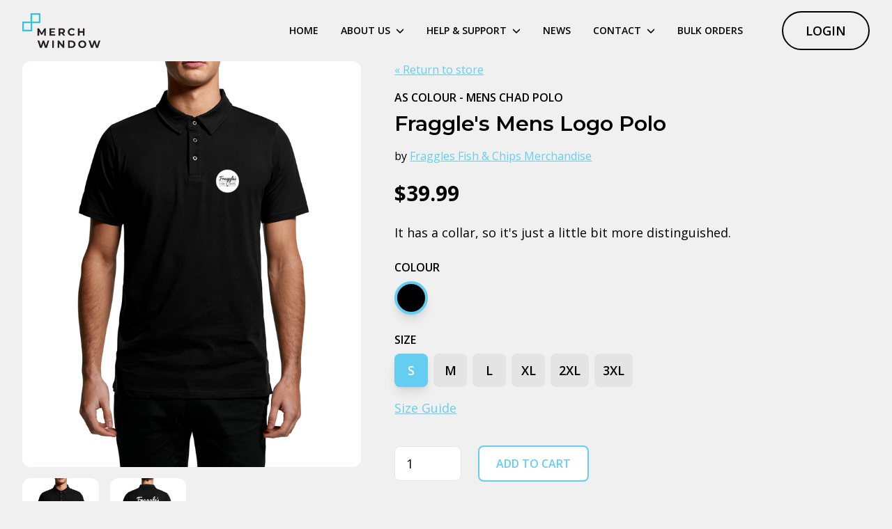

--- FILE ---
content_type: text/html; charset=UTF-8
request_url: https://merchwindow.com/designs/fraggles/fraggles-logo-polo
body_size: 12950
content:
<!doctype html>
<html lang="en">
<head>
        <meta charset="utf-8" />
    <meta name="viewport" content="width=device-width, initial-scale=1" />

        <meta name="designer" content="www.tas.dev" /><meta name="author" content="Merch Window" /><meta name="dcterms.rightsHolder" content="Copyright Merch Window 2026. All rights reserved." /><link rel="apple-touch-icon" sizes="180x180" href="https://merchwindow.com/dist/img/favicons/apple-touch-icon.png" /><link rel="icon" type="image/png" sizes="32x32" href="https://merchwindow.com/dist/img/favicons/favicon-32x32.png" /><link rel="icon" type="image/png" sizes="16x16" href="https://merchwindow.com/dist/img/favicons/favicon-16x16.png" /><link rel="manifest" href="https://merchwindow.com/dist/img/favicons/manifest.json" /><link rel="mask-icon" href="https://merchwindow.com/dist/img/favicons/safari-pinned-tab.svg" color="#5bbad5" /><link rel="shortcut icon" href="https://merchwindow.com/dist/img/favicons/favicon.ico" /><meta name="msapplication-TileColor" content="#000000" /><meta name="msapplication-config" content="https://merchwindow.com/dist/img/favicons/browserconfig.xml" /><meta name="theme-color" content="#ffffff" /><link rel="preconnect" href="https://fonts.googleapis.com" /><link rel="preconnect" href="https://fonts.gstatic.com" crossorigin /><link href="https://fonts.googleapis.com/css2?family=Montserrat:wght@600&family=Open+Sans:ital,wght@0,300;0,400;0,600;0,700;1,400&display=swap" rel="stylesheet" /><script id="ze-snippet" src="https://static.zdassets.com/ekr/snippet.js?key=fc6d30be-3253-4ac4-a571-3acf2fb29de0"></script><script type="module">!function(){const e=document.createElement("link").relList;if(!(e&&e.supports&&e.supports("modulepreload"))){for(const e of document.querySelectorAll('link[rel="modulepreload"]'))r(e);new MutationObserver((e=>{for(const o of e)if("childList"===o.type)for(const e of o.addedNodes)if("LINK"===e.tagName&&"modulepreload"===e.rel)r(e);else if(e.querySelectorAll)for(const o of e.querySelectorAll("link[rel=modulepreload]"))r(o)})).observe(document,{childList:!0,subtree:!0})}function r(e){if(e.ep)return;e.ep=!0;const r=function(e){const r={};return e.integrity&&(r.integrity=e.integrity),e.referrerpolicy&&(r.referrerPolicy=e.referrerpolicy),"use-credentials"===e.crossorigin?r.credentials="include":"anonymous"===e.crossorigin?r.credentials="omit":r.credentials="same-origin",r}(e);fetch(e.href,r)}}();</script><script>!function(){var e=document.createElement("script");if(!("noModule"in e)&&"onbeforeload"in e){var t=!1;document.addEventListener("beforeload",(function(n){if(n.target===e)t=!0;else if(!n.target.hasAttribute("nomodule")||!t)return;n.preventDefault()}),!0),e.type="module",e.src=".",document.head.appendChild(e),e.remove()}}();</script><script src="https://merchwindow.com/dist/assets/polyfills-legacy.9e6120e3.js" nomodule onload="e=new CustomEvent(&#039;vite-script-loaded&#039;, {detail:{path: &#039;../vite/legacy-polyfills-legacy&#039;}});document.dispatchEvent(e);"></script><script type="module" src="https://merchwindow.com/dist/assets/main-0e4c489a.js" crossorigin onload="e=new CustomEvent(&#039;vite-script-loaded&#039;, {detail:{path: &#039;js/main.js&#039;}});document.dispatchEvent(e);"></script><link href="https://merchwindow.com/dist/assets/FormSelect-b9bb23eb.js" rel="modulepreload" crossorigin><link href="https://merchwindow.com/dist/assets/v-click-outside.umd-1b06def8.js" rel="modulepreload" crossorigin><link href="https://merchwindow.com/dist/assets/main-32582a95.css" rel="stylesheet"><link href="https://merchwindow.com/dist/assets/FormSelect-3040bd1c.css" rel="stylesheet"><script src="https://merchwindow.com/dist/assets/main-legacy.0ddff685.js" nomodule onload="e=new CustomEvent(&#039;vite-script-loaded&#039;, {detail:{path: &#039;js/main-legacy.js&#039;}});document.dispatchEvent(e);"></script>
    
    <!-- Hotjar Tracking Code for Merch Window -->
    <script>
        (function(h,o,t,j,a,r){
            h.hj=h.hj||function(){(h.hj.q=h.hj.q||[]).push(arguments)};
            h._hjSettings={hjid:3717712,hjsv:6};
            a=o.getElementsByTagName('head')[0];
            r=o.createElement('script');r.async=1;
            r.src=t+h._hjSettings.hjid+j+h._hjSettings.hjsv;
            a.appendChild(r);
        })(window,document,'https://static.hotjar.com/c/hotjar-','.js?sv=');
    </script>
<title>Merch Window | Fraggle&#039;s Mens Logo Polo</title>
<script nonce="c57802ed82d95e09226dc40d7f48d227cddb54dcec20">window.dataLayer = window.dataLayer || [];
function gtag(){dataLayer.push(arguments)};
gtag('js', new Date());
gtag('config', 'G-E1VJ9QFGG7', {'send_page_view': true,'anonymize_ip': false,'link_attribution': false,'allow_display_features': true});
</script>
<script nonce="6d4adf6603bbbd68252b8e52e4072e32c96dd35d53b4">dataLayer = [];
(function(w,d,s,l,i){w[l]=w[l]||[];w[l].push({'gtm.start':
new Date().getTime(),event:'gtm.js'});var f=d.getElementsByTagName(s)[0],
j=d.createElement(s),dl=l!='dataLayer'?'&l='+l:'';j.async=true;j.src=
'https://www.googletagmanager.com/gtm.js?id='+i+dl;f.parentNode.insertBefore(j,f);
})(window,document,'script','dataLayer','GTM-KK98VWJ');
</script>
<script nonce="5585d29bc708289002f27cf4acf409c528236cb73807">/* Facebook Pixel script did not render */
</script><meta name="keywords" content="just, it&#039;s, little, collar, distinguished">
<meta name="description" content="It has a collar, so it&#039;s just a little bit more distinguished.">
<meta name="referrer" content="no-referrer-when-downgrade">
<meta name="robots" content="all">
<meta content="https://www.facebook.com/MerchWindow/" property="fb:profile_id">
<meta content="en_AU" property="og:locale">
<meta content="Merch Window" property="og:site_name">
<meta content="website" property="og:type">
<meta content="https://merchwindow.com/designs/fraggles/fraggles-logo-polo" property="og:url">
<meta content="Fraggle&#039;s Mens Logo Polo" property="og:title">
<meta content="It has a collar, so it&#039;s just a little bit more distinguished." property="og:description">
<meta content="https://dgdm6t084z1gp.cloudfront.net/users/transforms/26582/designs/_1200x630_crop_center-center_82_none/design-73089.png?mtime=1696418315" property="og:image">
<meta content="1200" property="og:image:width">
<meta content="630" property="og:image:height">
<meta content="Fraggle&#039;s Mens Logo Polo" property="og:image:alt">
<meta name="twitter:card" content="summary_large_image">
<meta name="twitter:creator" content="@">
<meta name="twitter:title" content="Fraggle&#039;s Mens Logo Polo">
<meta name="twitter:description" content="It has a collar, so it&#039;s just a little bit more distinguished.">
<meta name="twitter:image" content="https://dgdm6t084z1gp.cloudfront.net/users/transforms/26582/designs/_800x418_crop_center-center_82_none/design-73089.png?mtime=1696418315">
<meta name="twitter:image:width" content="800">
<meta name="twitter:image:height" content="418">
<meta name="twitter:image:alt" content="Fraggle&#039;s Mens Logo Polo">
<link href="https://merchwindow.com/designs/fraggles/fraggles-logo-polo" rel="canonical">
<link href="https://merchwindow.com" rel="home">
<link type="text/plain" href="https://merchwindow.com/humans.txt" rel="author"></head>
<body class="font-body text-lg bg-[#F0F0F0] min-h-screen entry-fraggles-logo-polo type-designs"><script async src="https://www.googletagmanager.com/gtag/js?id=G-E1VJ9QFGG7"></script>

<noscript><iframe src="https://www.googletagmanager.com/ns.html?id=GTM-KK98VWJ"
height="0" width="0" style="display:none;visibility:hidden"></iframe></noscript>



<div id="app">
            <header class="header" :class="{ 'header--menu-open': isMenuOpen, 'header--scrolled': isScrolled }">
    <div class="container ">
        <div class="flex items-center">
            <a href="/?PHPSESSID=5ff13n4rqemsrhko6uag11rkuf">
                <h2>
                    <svg class="header__logo" xmlns="http://www.w3.org/2000/svg" viewBox="0 0 995.4 444.8"><path fill="currentColor" d="M281.7 192.7l-34.5 58.2-35-58.2h-18v93.7h20.4v-55l27.4 45.1h9.7l27.6-46.3.1 56.2h20.4l-.3-93.7zm86.9 54.6h43.5v-16.9h-43.5v-20.3h49.3v-17.4h-70.8v93.7h72.5V269h-51zm170.4-2.6c3.3-5 5-11 5-18s-1.6-13-4.9-18.1c-3.3-5.1-8-9-14.1-11.8s-13.3-4.1-21.6-4.1h-40.5v93.7h21.7v-26.1h20l18.1 26.1H546l-21-30.1c5.9-2.7 10.6-6.6 14-11.6m-22-6c-3.4 2.9-8.3 4.3-14.8 4.3h-17.7v-32.6h17.7c6.5 0 11.5 1.4 14.8 4.2 3.4 2.8 5.1 6.8 5.1 12.1 0 5.2-1.7 9.2-5.1 12m99.4-25.3c4.5-2.5 9.7-3.8 15.5-3.8 9.4 0 17.2 3.7 23.5 11l13.9-12.8c-4.5-5.3-10-9.5-16.5-12.3-6.6-2.9-13.9-4.3-22-4.3-9.6 0-18.3 2.1-26 6.2s-13.8 9.9-18.2 17.3c-4.4 7.4-6.6 15.7-6.6 24.9 0 9.3 2.2 17.6 6.6 24.9 4.4 7.4 10.5 13.1 18.2 17.3 7.7 4.1 16.3 6.2 25.9 6.2 8.1 0 15.5-1.4 22.1-4.3s12.1-7 16.6-12.4l-13.9-12.9c-6.3 7.4-14.2 11.1-23.5 11.1-5.8 0-11-1.3-15.5-3.8s-8.1-6.1-10.6-10.6-3.8-9.7-3.8-15.5 1.3-11 3.8-15.5c2.4-4.6 6-8.2 10.5-10.7m156.2 16.2H730v-36.9h-21.6v93.7H730V248h42.6v38.4h21.6v-93.7h-21.6zM301.4 415.9L280 349.6h-20.1l-22.1 65.8-21.1-65.8h-22.5l30.8 93.6h23.1l21.3-63.4 20.6 63.4h23.3l30.6-93.6h-20.7zm80.1-66.3h21.7v93.6h-21.7zm133.4 56.8l-46.5-56.8h-18v93.6h21.4v-56.8l46.7 56.8h17.8v-93.6h-21.4zm138.2-51c-7.8-3.9-16.8-5.8-27-5.8h-42.5v93.6h42.5c10.2 0 19.1-1.9 27-5.8 7.8-3.9 13.9-9.3 18.2-16.4 4.3-7 6.5-15.2 6.5-24.6s-2.2-17.6-6.5-24.6c-4.3-7.1-10.3-12.5-18.2-16.4m-5.6 62.2c-5.6 5.2-13 7.8-22.4 7.8h-19.8v-58h19.8c9.4 0 16.8 2.6 22.4 7.8 5.6 5.2 8.4 12.3 8.4 21.2 0 8.9-2.8 16-8.4 21.2m143.7-63.3c-7.8-4.2-16.5-6.3-26.2-6.3s-18.5 2.1-26.3 6.3c-7.8 4.2-13.9 10-18.3 17.3-4.4 7.4-6.6 15.6-6.6 24.8 0 9.2 2.2 17.5 6.6 24.8 4.4 7.4 10.5 13.1 18.3 17.3 7.8 4.2 16.6 6.3 26.3 6.3s18.5-2.1 26.2-6.3c7.8-4.2 13.9-10 18.3-17.3 4.5-7.4 6.7-15.6 6.7-24.8 0-9.2-2.2-17.5-6.7-24.8-4.4-7.4-10.6-13.2-18.3-17.3m-.7 57.6c-2.5 4.5-6 8.1-10.5 10.6s-9.5 3.8-15 3.8-10.5-1.3-15-3.8-8-6.1-10.5-10.6-3.8-9.7-3.8-15.5 1.3-11 3.8-15.5 6-8.1 10.5-10.6 9.5-3.8 15-3.8 10.5 1.3 15 3.8 8 6.1 10.5 10.6 3.8 9.7 3.8 15.5-1.3 11-3.8 15.5m184.1-62.3l-21.8 66.3-21.4-66.3h-20l-22.1 65.8-21.1-65.8h-22.5l30.8 93.6h23.1l21.3-63.4 20.6 63.4h23.2l30.7-93.6z"/><path d="M231.6 126.5V.4H105.5v105.5H0V232h126.1V126.5h105.5zM126 20.9h85.1V106h-85v-.1h-.1v-85zm-20.4 190.6H20.5v-85.1h85v.1h.1v85z" fill="#39c2d7"/></svg>
                </h2>
            </a>

                            <nav class="flex justify-end flex-1 lg:block">
                    <ul class="hidden lg:flex items-center justify-end w-full uppercase text-sm font-semibold"><li class="group relative">
                                <div class="relative flex items-center px-4 py-3 group-hover:bg-white z-10"><a  class="block" href="/?PHPSESSID=5ff13n4rqemsrhko6uag11rkuf">Home</a></div></li><li class="group relative">
                                <div class="relative flex items-center px-4 py-3 group-hover:bg-white z-10"><a  class="block">About Us</a><svg class="block w-3 h-auto ml-2" xmlns="http://www.w3.org/2000/svg" viewBox="0 0 512 512"><!--! Font Awesome Pro 6.4.2 by @fontawesome - https://fontawesome.com License - https://fontawesome.com/license (Commercial License) Copyright 2023 Fonticons, Inc.--><path d="M233.4 406.6c12.5 12.5 32.8 12.5 45.3 0l192-192c12.5-12.5 12.5-32.8 0-45.3s-32.8-12.5-45.3 0L256 338.7 86.6 169.4c-12.5-12.5-32.8-12.5-45.3 0s-12.5 32.8 0 45.3l192 192z" fill="currentColor"/></svg></div><ul class="absolute top-full left-0 min-w-[14rem] bg-white shadow whitespace-nowrap hidden group-hover:block"><li><a  class="block px-4 py-3 hover:bg-primary-50" href="https://merchwindow.com/about-us/why-merch-window?PHPSESSID=5ff13n4rqemsrhko6uag11rkuf">Why Merch Window?</a></li><li><a  class="block px-4 py-3 hover:bg-primary-50" href="https://merchwindow.com/about-us/our-mission?PHPSESSID=5ff13n4rqemsrhko6uag11rkuf">Our Mission</a></li><li><a  class="block px-4 py-3 hover:bg-primary-50" href="https://merchwindow.com/about-us/faqs?PHPSESSID=5ff13n4rqemsrhko6uag11rkuf">FAQs</a></li></ul></li><li class="group relative">
                                <div class="relative flex items-center px-4 py-3 group-hover:bg-white z-10"><a  class="block">Help &amp; Support</a><svg class="block w-3 h-auto ml-2" xmlns="http://www.w3.org/2000/svg" viewBox="0 0 512 512"><!--! Font Awesome Pro 6.4.2 by @fontawesome - https://fontawesome.com License - https://fontawesome.com/license (Commercial License) Copyright 2023 Fonticons, Inc.--><path d="M233.4 406.6c12.5 12.5 32.8 12.5 45.3 0l192-192c12.5-12.5 12.5-32.8 0-45.3s-32.8-12.5-45.3 0L256 338.7 86.6 169.4c-12.5-12.5-32.8-12.5-45.3 0s-12.5 32.8 0 45.3l192 192z" fill="currentColor"/></svg></div><ul class="absolute top-full left-0 min-w-[14rem] bg-white shadow whitespace-nowrap hidden group-hover:block"><li><a  class="block px-4 py-3 hover:bg-primary-50" href="https://merchwindow.com/help?PHPSESSID=5ff13n4rqemsrhko6uag11rkuf">Start Your Journey</a></li><li><a  class="block px-4 py-3 hover:bg-primary-50" href="https://merchwindow.com/help/create?PHPSESSID=5ff13n4rqemsrhko6uag11rkuf">Create Your Store</a></li><li><a  class="block px-4 py-3 hover:bg-primary-50" href="https://merchwindow.com/help/design?PHPSESSID=5ff13n4rqemsrhko6uag11rkuf">Design Your Product</a></li><li><a  class="block px-4 py-3 hover:bg-primary-50" href="https://merchwindow.com/news/5-ways-to-expand-your-brand-with-marketing?PHPSESSID=5ff13n4rqemsrhko6uag11rkuf">Market Your Store</a></li><li><a  class="block px-4 py-3 hover:bg-primary-50" href="https://merchwindow.com/help/ordering?PHPSESSID=5ff13n4rqemsrhko6uag11rkuf">Ordering Products</a></li><li><a  class="block px-4 py-3 hover:bg-primary-50" href="https://merchwindow.com/help/merchant-academy?PHPSESSID=5ff13n4rqemsrhko6uag11rkuf">Merchant Academy</a></li></ul></li><li class="group relative">
                                <div class="relative flex items-center px-4 py-3 group-hover:bg-white z-10"><a  class="block" href="https://merchwindow.com/news?PHPSESSID=5ff13n4rqemsrhko6uag11rkuf">News</a></div></li><li class="group relative">
                                <div class="relative flex items-center px-4 py-3 group-hover:bg-white z-10"><a  class="block">Contact</a><svg class="block w-3 h-auto ml-2" xmlns="http://www.w3.org/2000/svg" viewBox="0 0 512 512"><!--! Font Awesome Pro 6.4.2 by @fontawesome - https://fontawesome.com License - https://fontawesome.com/license (Commercial License) Copyright 2023 Fonticons, Inc.--><path d="M233.4 406.6c12.5 12.5 32.8 12.5 45.3 0l192-192c12.5-12.5 12.5-32.8 0-45.3s-32.8-12.5-45.3 0L256 338.7 86.6 169.4c-12.5-12.5-32.8-12.5-45.3 0s-12.5 32.8 0 45.3l192 192z" fill="currentColor"/></svg></div><ul class="absolute top-full left-0 min-w-[14rem] bg-white shadow whitespace-nowrap hidden group-hover:block"><li><a  class="block px-4 py-3 hover:bg-primary-50" href="https://merchwindow.com/contact?PHPSESSID=5ff13n4rqemsrhko6uag11rkuf">Get in Touch</a></li><li><a  class="block px-4 py-3 hover:bg-primary-50" href="https://merchwindow.com/feedback?PHPSESSID=5ff13n4rqemsrhko6uag11rkuf">Feedback</a></li><li><a  class="block px-4 py-3 hover:bg-primary-50" href="https://merchwindow.com/careers?PHPSESSID=5ff13n4rqemsrhko6uag11rkuf">Careers</a></li></ul></li><li class="group relative">
                                <div class="relative flex items-center px-4 py-3 group-hover:bg-white z-10"><a  class="block" href="https://merchwindow.com/bulk-orders?PHPSESSID=5ff13n4rqemsrhko6uag11rkuf">Bulk Orders</a></div></li><li class="ml-10">
                                                            <a href="https://merchwindow.com/account/login?PHPSESSID=5ff13n4rqemsrhko6uag11rkuf" class="btn btn--large btn--outline">Login</a>
                                                    </li>
                    </ul>

                    <button type="button" @click.prevent="onToggleMenu()" class="menu lg:hidden" :class="{ 'menu--open text-white': isMenuOpen }">
                        <span class="sr-only">Toggle menu</span>

                        <span class="menu__wrapper">
                            <span class="menu__line"></span>
                            <span class="menu__line"></span>
                            <span class="menu__line"></span>
                        </span>
                    </button>
                </nav>
                    </div>
    </div>
</header><transition name="fade-zoom">
        <section v-if="isMenuOpen" class="fixed inset-0 bg-primary-600 z-40" v-cloak>
            <div class="container">
                <ul class="uppercase text-sm font-semibold text-white pt-24"><li>
                            <div class="flex items-center"><a  class="block flex-1 px-4 py-3" href="/?PHPSESSID=5ff13n4rqemsrhko6uag11rkuf">Home</a></div>

                            <collapse-transition>
                                <ul v-show="activeNode === 6" class="pl-4"></ul>
                            </collapse-transition>
                        </li><li>
                            <div class="flex items-center"><a  class="block flex-1 px-4 py-3">About Us</a><button type="button" @click.prevent="activateNode(16)" class="p-1 ml-2">
                                        <svg class="block w-5 h-5 transition-transform duration-300 ease-in-out" xmlns="http://www.w3.org/2000/svg" viewBox="0 0 320 512" :class="{ &#039;rotate-90&#039;: activeNode === 16 }"><!--! Font Awesome Pro 6.4.2 by @fontawesome - https://fontawesome.com License - https://fontawesome.com/license (Commercial License) Copyright 2023 Fonticons, Inc.--><path d="M310.6 233.4c12.5 12.5 12.5 32.8 0 45.3l-192 192c-12.5 12.5-32.8 12.5-45.3 0s-12.5-32.8 0-45.3L242.7 256 73.4 86.6c-12.5-12.5-12.5-32.8 0-45.3s32.8-12.5 45.3 0l192 192z" fill="currentColor"/></svg>
                                    </button></div>

                            <collapse-transition>
                                <ul v-show="activeNode === 16" class="pl-4"><li class="border-l-2 border-primary-400 pl-4"><a  class="block py-3" href="https://merchwindow.com/about-us/why-merch-window?PHPSESSID=5ff13n4rqemsrhko6uag11rkuf">Why Merch Window?</a></li><li class="border-l-2 border-primary-400 pl-4"><a  class="block py-3" href="https://merchwindow.com/about-us/our-mission?PHPSESSID=5ff13n4rqemsrhko6uag11rkuf">Our Mission</a></li><li class="border-l-2 border-primary-400 pl-4"><a  class="block py-3" href="https://merchwindow.com/about-us/faqs?PHPSESSID=5ff13n4rqemsrhko6uag11rkuf">FAQs</a></li></ul>
                            </collapse-transition>
                        </li><li>
                            <div class="flex items-center"><a  class="block flex-1 px-4 py-3">Help &amp; Support</a><button type="button" @click.prevent="activateNode(80346)" class="p-1 ml-2">
                                        <svg class="block w-5 h-5 transition-transform duration-300 ease-in-out" xmlns="http://www.w3.org/2000/svg" viewBox="0 0 320 512" :class="{ &#039;rotate-90&#039;: activeNode === 80346 }"><!--! Font Awesome Pro 6.4.2 by @fontawesome - https://fontawesome.com License - https://fontawesome.com/license (Commercial License) Copyright 2023 Fonticons, Inc.--><path d="M310.6 233.4c12.5 12.5 12.5 32.8 0 45.3l-192 192c-12.5 12.5-32.8 12.5-45.3 0s-12.5-32.8 0-45.3L242.7 256 73.4 86.6c-12.5-12.5-12.5-32.8 0-45.3s32.8-12.5 45.3 0l192 192z" fill="currentColor"/></svg>
                                    </button></div>

                            <collapse-transition>
                                <ul v-show="activeNode === 80346" class="pl-4"><li class="border-l-2 border-primary-400 pl-4"><a  class="block py-3" href="https://merchwindow.com/help?PHPSESSID=5ff13n4rqemsrhko6uag11rkuf">Start Your Journey</a></li><li class="border-l-2 border-primary-400 pl-4"><a  class="block py-3" href="https://merchwindow.com/help/create?PHPSESSID=5ff13n4rqemsrhko6uag11rkuf">Create Your Store</a></li><li class="border-l-2 border-primary-400 pl-4"><a  class="block py-3" href="https://merchwindow.com/help/design?PHPSESSID=5ff13n4rqemsrhko6uag11rkuf">Design Your Product</a></li><li class="border-l-2 border-primary-400 pl-4"><a  class="block py-3" href="https://merchwindow.com/news/5-ways-to-expand-your-brand-with-marketing?PHPSESSID=5ff13n4rqemsrhko6uag11rkuf">Market Your Store</a></li><li class="border-l-2 border-primary-400 pl-4"><a  class="block py-3" href="https://merchwindow.com/help/ordering?PHPSESSID=5ff13n4rqemsrhko6uag11rkuf">Ordering Products</a></li><li class="border-l-2 border-primary-400 pl-4"><a  class="block py-3" href="https://merchwindow.com/help/merchant-academy?PHPSESSID=5ff13n4rqemsrhko6uag11rkuf">Merchant Academy</a></li></ul>
                            </collapse-transition>
                        </li><li>
                            <div class="flex items-center"><a  class="block flex-1 px-4 py-3" href="https://merchwindow.com/news?PHPSESSID=5ff13n4rqemsrhko6uag11rkuf">News</a></div>

                            <collapse-transition>
                                <ul v-show="activeNode === 84223" class="pl-4"></ul>
                            </collapse-transition>
                        </li><li>
                            <div class="flex items-center"><a  class="block flex-1 px-4 py-3">Contact</a><button type="button" @click.prevent="activateNode(80360)" class="p-1 ml-2">
                                        <svg class="block w-5 h-5 transition-transform duration-300 ease-in-out" xmlns="http://www.w3.org/2000/svg" viewBox="0 0 320 512" :class="{ &#039;rotate-90&#039;: activeNode === 80360 }"><!--! Font Awesome Pro 6.4.2 by @fontawesome - https://fontawesome.com License - https://fontawesome.com/license (Commercial License) Copyright 2023 Fonticons, Inc.--><path d="M310.6 233.4c12.5 12.5 12.5 32.8 0 45.3l-192 192c-12.5 12.5-32.8 12.5-45.3 0s-12.5-32.8 0-45.3L242.7 256 73.4 86.6c-12.5-12.5-12.5-32.8 0-45.3s32.8-12.5 45.3 0l192 192z" fill="currentColor"/></svg>
                                    </button></div>

                            <collapse-transition>
                                <ul v-show="activeNode === 80360" class="pl-4"><li class="border-l-2 border-primary-400 pl-4"><a  class="block py-3" href="https://merchwindow.com/contact?PHPSESSID=5ff13n4rqemsrhko6uag11rkuf">Get in Touch</a></li><li class="border-l-2 border-primary-400 pl-4"><a  class="block py-3" href="https://merchwindow.com/feedback?PHPSESSID=5ff13n4rqemsrhko6uag11rkuf">Feedback</a></li><li class="border-l-2 border-primary-400 pl-4"><a  class="block py-3" href="https://merchwindow.com/careers?PHPSESSID=5ff13n4rqemsrhko6uag11rkuf">Careers</a></li></ul>
                            </collapse-transition>
                        </li><li>
                            <div class="flex items-center"><a  class="block flex-1 px-4 py-3" href="https://merchwindow.com/bulk-orders?PHPSESSID=5ff13n4rqemsrhko6uag11rkuf">Bulk Orders</a></div>

                            <collapse-transition>
                                <ul v-show="activeNode === 14523" class="pl-4"></ul>
                            </collapse-transition>
                        </li>                        <li>
                            <hr class="my-4 mx-4 border-t border-white/50" />
                            <a class="block flex-1 px-4 py-3" href="/account?PHPSESSID=5ff13n4rqemsrhko6uag11rkuf">Login</a>
                        </li>
                                    </ul>
            </div>
        </section>
    </transition>    
        <design
        class="pb-20 embedded:pb-0"
        :variants="[{&quot;id&quot;:21426,&quot;title&quot;:&quot;AS Colour - Mens chad polo&quot;,&quot;image&quot;:&quot;https:\/\/dgdm6t084z1gp.cloudfront.net\/products\/2_5402_CHAD_POLO_FRONT.png&quot;,&quot;imageFront&quot;:{&quot;data-srcset&quot;:&quot;https:\/\/dgdm6t084z1gp.cloudfront.net\/imager\/productslocal\/56991\/2_5402_CHAD_POLO_FRONT_78e70491e253c1d6554496dbbdea7622.png 320w, https:\/\/dgdm6t084z1gp.cloudfront.net\/imager\/productslocal\/56991\/2_5402_CHAD_POLO_FRONT_18496760e00f242e1836502251eb8d92.png 480w, https:\/\/dgdm6t084z1gp.cloudfront.net\/imager\/productslocal\/56991\/2_5402_CHAD_POLO_FRONT_bc3c088f8d1994c0fe1262410f06ec29.png 768w&quot;,&quot;sizes&quot;:&quot;(min-width: 1536px) 421px, (min-width: 1280px) 336px, (min-width: 1024px) 250px, (min-width: 768px) 304px, (min-width: 640px) 422px, 248px&quot;,&quot;class&quot;:&quot;lazyload&quot;,&quot;id&quot;:56991,&quot;src&quot;:&quot;data:image\/png;base64,iVBORw0KGgoAAAANSUhEUgAAAAkAAAAKCAIAAADpZ+PpAAAACXBIWXMAAA7EAAAOxAGVKw4bAAAA8ElEQVQYlSXNwW6CMAAG4J9S2kKJLBpIvEwTsoTLTp73rnsH38PLPCw7aLIY5hZUZBZGW+gOnr\/D5znnAFRN87Hdfu52hJDHPM+LIk0SCgDAYK3Wuu864vvWmMFaAORuf7fb9Xz+LsvqePyta63UCFAAozHqcvk5HN43m1DKLMvaxcK0LYVzRilV11\/7\/et6\/Qw8FUXXNEYpAmNs3\/dKVWUJ4A24nk666watCQAHjIBx7n4b50YAAEEQEMZoGMosuxtPEp9zjzEKzyNCsDh+mM\/5cpmnqZzNqJS+EBSAz1gQRfF0+rJahUJEk0kgBOH8H9b6byUkmOX4AAAAAElFTkSuQmCC&quot;},&quot;imageBack&quot;:{&quot;data-srcset&quot;:&quot;https:\/\/dgdm6t084z1gp.cloudfront.net\/imager\/productslocal\/56990\/2_5402_CHAD_POLO_BACK_ac3be677934c5542753e3801ae09e84f.png 320w, https:\/\/dgdm6t084z1gp.cloudfront.net\/imager\/productslocal\/56990\/2_5402_CHAD_POLO_BACK_23aba8f62ffc78b04a391f64691282e2.png 480w, https:\/\/dgdm6t084z1gp.cloudfront.net\/imager\/productslocal\/56990\/2_5402_CHAD_POLO_BACK_6484bb60c715df64750a0f96482c3256.png 768w&quot;,&quot;sizes&quot;:&quot;(min-width: 1536px) 421px, (min-width: 1280px) 336px, (min-width: 1024px) 250px, (min-width: 768px) 304px, (min-width: 640px) 422px, 248px&quot;,&quot;class&quot;:&quot;lazyload&quot;,&quot;id&quot;:56990,&quot;src&quot;:&quot;data:image\/png;base64,iVBORw0KGgoAAAANSUhEUgAAAAkAAAAKCAIAAADpZ+PpAAAACXBIWXMAAA7EAAAOxAGVKw4bAAAA80lEQVQYlS3JQU\/CMAAG0G+l61o3yGAMjCZclMGFq1d\/tolnEy\/Gg3o0EklAF2WMsG5rV1YP+K7PsdYCSLPs7fXlc7nk3LuaJtMkGXR7FACAozFGa11XxFqj9dEYAOR0tSwOu93verP92hyyrC4KABRAo1S5328364\/nJz\/onscjOZmoKKJoj0pKmec\/q9XD3X0MXM9m5XyupSRWN0YrVVV5+v0OPAJ5mqqyNEoRxwHgWKDBP23b1loABK5LGaNCeNHwdG5\/0OGcMEZBOq7gzPf98RgXvWF86Y\/GbhBQzikAyjwmxFnYX9zchkKIMHSF6DD2B0uobZpcybo1AAAAAElFTkSuQmCC&quot;},&quot;stock&quot;:999,&quot;customImage&quot;:null,&quot;color&quot;:{&quot;label&quot;:&quot;Black&quot;,&quot;value&quot;:&quot;black&quot;,&quot;color&quot;:&quot;#000000&quot;},&quot;size&quot;:{&quot;label&quot;:&quot;S&quot;,&quot;value&quot;:&quot;s&quot;}},{&quot;id&quot;:21427,&quot;title&quot;:&quot;AS Colour - Mens chad polo&quot;,&quot;image&quot;:&quot;https:\/\/dgdm6t084z1gp.cloudfront.net\/products\/2_5402_CHAD_POLO_FRONT.png&quot;,&quot;imageFront&quot;:{&quot;data-srcset&quot;:&quot;https:\/\/dgdm6t084z1gp.cloudfront.net\/imager\/productslocal\/56991\/2_5402_CHAD_POLO_FRONT_78e70491e253c1d6554496dbbdea7622.png 320w, https:\/\/dgdm6t084z1gp.cloudfront.net\/imager\/productslocal\/56991\/2_5402_CHAD_POLO_FRONT_18496760e00f242e1836502251eb8d92.png 480w, https:\/\/dgdm6t084z1gp.cloudfront.net\/imager\/productslocal\/56991\/2_5402_CHAD_POLO_FRONT_bc3c088f8d1994c0fe1262410f06ec29.png 768w&quot;,&quot;sizes&quot;:&quot;(min-width: 1536px) 421px, (min-width: 1280px) 336px, (min-width: 1024px) 250px, (min-width: 768px) 304px, (min-width: 640px) 422px, 248px&quot;,&quot;class&quot;:&quot;lazyload&quot;,&quot;id&quot;:56991,&quot;src&quot;:&quot;data:image\/png;base64,iVBORw0KGgoAAAANSUhEUgAAAAkAAAAKCAIAAADpZ+PpAAAACXBIWXMAAA7EAAAOxAGVKw4bAAAA8ElEQVQYlSXNwW6CMAAG4J9S2kKJLBpIvEwTsoTLTp73rnsH38PLPCw7aLIY5hZUZBZGW+gOnr\/D5znnAFRN87Hdfu52hJDHPM+LIk0SCgDAYK3Wuu864vvWmMFaAORuf7fb9Xz+LsvqePyta63UCFAAozHqcvk5HN43m1DKLMvaxcK0LYVzRilV11\/7\/et6\/Qw8FUXXNEYpAmNs3\/dKVWUJ4A24nk666watCQAHjIBx7n4b50YAAEEQEMZoGMosuxtPEp9zjzEKzyNCsDh+mM\/5cpmnqZzNqJS+EBSAz1gQRfF0+rJahUJEk0kgBOH8H9b6byUkmOX4AAAAAElFTkSuQmCC&quot;},&quot;imageBack&quot;:{&quot;data-srcset&quot;:&quot;https:\/\/dgdm6t084z1gp.cloudfront.net\/imager\/productslocal\/56990\/2_5402_CHAD_POLO_BACK_ac3be677934c5542753e3801ae09e84f.png 320w, https:\/\/dgdm6t084z1gp.cloudfront.net\/imager\/productslocal\/56990\/2_5402_CHAD_POLO_BACK_23aba8f62ffc78b04a391f64691282e2.png 480w, https:\/\/dgdm6t084z1gp.cloudfront.net\/imager\/productslocal\/56990\/2_5402_CHAD_POLO_BACK_6484bb60c715df64750a0f96482c3256.png 768w&quot;,&quot;sizes&quot;:&quot;(min-width: 1536px) 421px, (min-width: 1280px) 336px, (min-width: 1024px) 250px, (min-width: 768px) 304px, (min-width: 640px) 422px, 248px&quot;,&quot;class&quot;:&quot;lazyload&quot;,&quot;id&quot;:56990,&quot;src&quot;:&quot;data:image\/png;base64,iVBORw0KGgoAAAANSUhEUgAAAAkAAAAKCAIAAADpZ+PpAAAACXBIWXMAAA7EAAAOxAGVKw4bAAAA80lEQVQYlS3JQU\/CMAAG0G+l61o3yGAMjCZclMGFq1d\/tolnEy\/Gg3o0EklAF2WMsG5rV1YP+K7PsdYCSLPs7fXlc7nk3LuaJtMkGXR7FACAozFGa11XxFqj9dEYAOR0tSwOu93verP92hyyrC4KABRAo1S5328364\/nJz\/onscjOZmoKKJoj0pKmec\/q9XD3X0MXM9m5XyupSRWN0YrVVV5+v0OPAJ5mqqyNEoRxwHgWKDBP23b1loABK5LGaNCeNHwdG5\/0OGcMEZBOq7gzPf98RgXvWF86Y\/GbhBQzikAyjwmxFnYX9zchkKIMHSF6DD2B0uobZpcybo1AAAAAElFTkSuQmCC&quot;},&quot;stock&quot;:999,&quot;customImage&quot;:null,&quot;color&quot;:{&quot;label&quot;:&quot;Black&quot;,&quot;value&quot;:&quot;black&quot;,&quot;color&quot;:&quot;#000000&quot;},&quot;size&quot;:{&quot;label&quot;:&quot;M&quot;,&quot;value&quot;:&quot;m&quot;}},{&quot;id&quot;:21428,&quot;title&quot;:&quot;AS Colour - Mens chad polo&quot;,&quot;image&quot;:&quot;https:\/\/dgdm6t084z1gp.cloudfront.net\/products\/2_5402_CHAD_POLO_FRONT.png&quot;,&quot;imageFront&quot;:{&quot;data-srcset&quot;:&quot;https:\/\/dgdm6t084z1gp.cloudfront.net\/imager\/productslocal\/56991\/2_5402_CHAD_POLO_FRONT_78e70491e253c1d6554496dbbdea7622.png 320w, https:\/\/dgdm6t084z1gp.cloudfront.net\/imager\/productslocal\/56991\/2_5402_CHAD_POLO_FRONT_18496760e00f242e1836502251eb8d92.png 480w, https:\/\/dgdm6t084z1gp.cloudfront.net\/imager\/productslocal\/56991\/2_5402_CHAD_POLO_FRONT_bc3c088f8d1994c0fe1262410f06ec29.png 768w&quot;,&quot;sizes&quot;:&quot;(min-width: 1536px) 421px, (min-width: 1280px) 336px, (min-width: 1024px) 250px, (min-width: 768px) 304px, (min-width: 640px) 422px, 248px&quot;,&quot;class&quot;:&quot;lazyload&quot;,&quot;id&quot;:56991,&quot;src&quot;:&quot;data:image\/png;base64,iVBORw0KGgoAAAANSUhEUgAAAAkAAAAKCAIAAADpZ+PpAAAACXBIWXMAAA7EAAAOxAGVKw4bAAAA8ElEQVQYlSXNwW6CMAAG4J9S2kKJLBpIvEwTsoTLTp73rnsH38PLPCw7aLIY5hZUZBZGW+gOnr\/D5znnAFRN87Hdfu52hJDHPM+LIk0SCgDAYK3Wuu864vvWmMFaAORuf7fb9Xz+LsvqePyta63UCFAAozHqcvk5HN43m1DKLMvaxcK0LYVzRilV11\/7\/et6\/Qw8FUXXNEYpAmNs3\/dKVWUJ4A24nk666watCQAHjIBx7n4b50YAAEEQEMZoGMosuxtPEp9zjzEKzyNCsDh+mM\/5cpmnqZzNqJS+EBSAz1gQRfF0+rJahUJEk0kgBOH8H9b6byUkmOX4AAAAAElFTkSuQmCC&quot;},&quot;imageBack&quot;:{&quot;data-srcset&quot;:&quot;https:\/\/dgdm6t084z1gp.cloudfront.net\/imager\/productslocal\/56990\/2_5402_CHAD_POLO_BACK_ac3be677934c5542753e3801ae09e84f.png 320w, https:\/\/dgdm6t084z1gp.cloudfront.net\/imager\/productslocal\/56990\/2_5402_CHAD_POLO_BACK_23aba8f62ffc78b04a391f64691282e2.png 480w, https:\/\/dgdm6t084z1gp.cloudfront.net\/imager\/productslocal\/56990\/2_5402_CHAD_POLO_BACK_6484bb60c715df64750a0f96482c3256.png 768w&quot;,&quot;sizes&quot;:&quot;(min-width: 1536px) 421px, (min-width: 1280px) 336px, (min-width: 1024px) 250px, (min-width: 768px) 304px, (min-width: 640px) 422px, 248px&quot;,&quot;class&quot;:&quot;lazyload&quot;,&quot;id&quot;:56990,&quot;src&quot;:&quot;data:image\/png;base64,iVBORw0KGgoAAAANSUhEUgAAAAkAAAAKCAIAAADpZ+PpAAAACXBIWXMAAA7EAAAOxAGVKw4bAAAA80lEQVQYlS3JQU\/CMAAG0G+l61o3yGAMjCZclMGFq1d\/tolnEy\/Gg3o0EklAF2WMsG5rV1YP+K7PsdYCSLPs7fXlc7nk3LuaJtMkGXR7FACAozFGa11XxFqj9dEYAOR0tSwOu93verP92hyyrC4KABRAo1S5328364\/nJz\/onscjOZmoKKJoj0pKmec\/q9XD3X0MXM9m5XyupSRWN0YrVVV5+v0OPAJ5mqqyNEoRxwHgWKDBP23b1loABK5LGaNCeNHwdG5\/0OGcMEZBOq7gzPf98RgXvWF86Y\/GbhBQzikAyjwmxFnYX9zchkKIMHSF6DD2B0uobZpcybo1AAAAAElFTkSuQmCC&quot;},&quot;stock&quot;:999,&quot;customImage&quot;:null,&quot;color&quot;:{&quot;label&quot;:&quot;Black&quot;,&quot;value&quot;:&quot;black&quot;,&quot;color&quot;:&quot;#000000&quot;},&quot;size&quot;:{&quot;label&quot;:&quot;L&quot;,&quot;value&quot;:&quot;l&quot;}},{&quot;id&quot;:21429,&quot;title&quot;:&quot;AS Colour - Mens chad polo&quot;,&quot;image&quot;:&quot;https:\/\/dgdm6t084z1gp.cloudfront.net\/products\/2_5402_CHAD_POLO_FRONT.png&quot;,&quot;imageFront&quot;:{&quot;data-srcset&quot;:&quot;https:\/\/dgdm6t084z1gp.cloudfront.net\/imager\/productslocal\/56991\/2_5402_CHAD_POLO_FRONT_78e70491e253c1d6554496dbbdea7622.png 320w, https:\/\/dgdm6t084z1gp.cloudfront.net\/imager\/productslocal\/56991\/2_5402_CHAD_POLO_FRONT_18496760e00f242e1836502251eb8d92.png 480w, https:\/\/dgdm6t084z1gp.cloudfront.net\/imager\/productslocal\/56991\/2_5402_CHAD_POLO_FRONT_bc3c088f8d1994c0fe1262410f06ec29.png 768w&quot;,&quot;sizes&quot;:&quot;(min-width: 1536px) 421px, (min-width: 1280px) 336px, (min-width: 1024px) 250px, (min-width: 768px) 304px, (min-width: 640px) 422px, 248px&quot;,&quot;class&quot;:&quot;lazyload&quot;,&quot;id&quot;:56991,&quot;src&quot;:&quot;data:image\/png;base64,iVBORw0KGgoAAAANSUhEUgAAAAkAAAAKCAIAAADpZ+PpAAAACXBIWXMAAA7EAAAOxAGVKw4bAAAA8ElEQVQYlSXNwW6CMAAG4J9S2kKJLBpIvEwTsoTLTp73rnsH38PLPCw7aLIY5hZUZBZGW+gOnr\/D5znnAFRN87Hdfu52hJDHPM+LIk0SCgDAYK3Wuu864vvWmMFaAORuf7fb9Xz+LsvqePyta63UCFAAozHqcvk5HN43m1DKLMvaxcK0LYVzRilV11\/7\/et6\/Qw8FUXXNEYpAmNs3\/dKVWUJ4A24nk666watCQAHjIBx7n4b50YAAEEQEMZoGMosuxtPEp9zjzEKzyNCsDh+mM\/5cpmnqZzNqJS+EBSAz1gQRfF0+rJahUJEk0kgBOH8H9b6byUkmOX4AAAAAElFTkSuQmCC&quot;},&quot;imageBack&quot;:{&quot;data-srcset&quot;:&quot;https:\/\/dgdm6t084z1gp.cloudfront.net\/imager\/productslocal\/56990\/2_5402_CHAD_POLO_BACK_ac3be677934c5542753e3801ae09e84f.png 320w, https:\/\/dgdm6t084z1gp.cloudfront.net\/imager\/productslocal\/56990\/2_5402_CHAD_POLO_BACK_23aba8f62ffc78b04a391f64691282e2.png 480w, https:\/\/dgdm6t084z1gp.cloudfront.net\/imager\/productslocal\/56990\/2_5402_CHAD_POLO_BACK_6484bb60c715df64750a0f96482c3256.png 768w&quot;,&quot;sizes&quot;:&quot;(min-width: 1536px) 421px, (min-width: 1280px) 336px, (min-width: 1024px) 250px, (min-width: 768px) 304px, (min-width: 640px) 422px, 248px&quot;,&quot;class&quot;:&quot;lazyload&quot;,&quot;id&quot;:56990,&quot;src&quot;:&quot;data:image\/png;base64,iVBORw0KGgoAAAANSUhEUgAAAAkAAAAKCAIAAADpZ+PpAAAACXBIWXMAAA7EAAAOxAGVKw4bAAAA80lEQVQYlS3JQU\/CMAAG0G+l61o3yGAMjCZclMGFq1d\/tolnEy\/Gg3o0EklAF2WMsG5rV1YP+K7PsdYCSLPs7fXlc7nk3LuaJtMkGXR7FACAozFGa11XxFqj9dEYAOR0tSwOu93verP92hyyrC4KABRAo1S5328364\/nJz\/onscjOZmoKKJoj0pKmec\/q9XD3X0MXM9m5XyupSRWN0YrVVV5+v0OPAJ5mqqyNEoRxwHgWKDBP23b1loABK5LGaNCeNHwdG5\/0OGcMEZBOq7gzPf98RgXvWF86Y\/GbhBQzikAyjwmxFnYX9zchkKIMHSF6DD2B0uobZpcybo1AAAAAElFTkSuQmCC&quot;},&quot;stock&quot;:999,&quot;customImage&quot;:null,&quot;color&quot;:{&quot;label&quot;:&quot;Black&quot;,&quot;value&quot;:&quot;black&quot;,&quot;color&quot;:&quot;#000000&quot;},&quot;size&quot;:{&quot;label&quot;:&quot;XL&quot;,&quot;value&quot;:&quot;xl&quot;}},{&quot;id&quot;:21430,&quot;title&quot;:&quot;AS Colour - Mens chad polo&quot;,&quot;image&quot;:&quot;https:\/\/dgdm6t084z1gp.cloudfront.net\/products\/2_5402_CHAD_POLO_FRONT.png&quot;,&quot;imageFront&quot;:{&quot;data-srcset&quot;:&quot;https:\/\/dgdm6t084z1gp.cloudfront.net\/imager\/productslocal\/56991\/2_5402_CHAD_POLO_FRONT_78e70491e253c1d6554496dbbdea7622.png 320w, https:\/\/dgdm6t084z1gp.cloudfront.net\/imager\/productslocal\/56991\/2_5402_CHAD_POLO_FRONT_18496760e00f242e1836502251eb8d92.png 480w, https:\/\/dgdm6t084z1gp.cloudfront.net\/imager\/productslocal\/56991\/2_5402_CHAD_POLO_FRONT_bc3c088f8d1994c0fe1262410f06ec29.png 768w&quot;,&quot;sizes&quot;:&quot;(min-width: 1536px) 421px, (min-width: 1280px) 336px, (min-width: 1024px) 250px, (min-width: 768px) 304px, (min-width: 640px) 422px, 248px&quot;,&quot;class&quot;:&quot;lazyload&quot;,&quot;id&quot;:56991,&quot;src&quot;:&quot;data:image\/png;base64,iVBORw0KGgoAAAANSUhEUgAAAAkAAAAKCAIAAADpZ+PpAAAACXBIWXMAAA7EAAAOxAGVKw4bAAAA8ElEQVQYlSXNwW6CMAAG4J9S2kKJLBpIvEwTsoTLTp73rnsH38PLPCw7aLIY5hZUZBZGW+gOnr\/D5znnAFRN87Hdfu52hJDHPM+LIk0SCgDAYK3Wuu864vvWmMFaAORuf7fb9Xz+LsvqePyta63UCFAAozHqcvk5HN43m1DKLMvaxcK0LYVzRilV11\/7\/et6\/Qw8FUXXNEYpAmNs3\/dKVWUJ4A24nk666watCQAHjIBx7n4b50YAAEEQEMZoGMosuxtPEp9zjzEKzyNCsDh+mM\/5cpmnqZzNqJS+EBSAz1gQRfF0+rJahUJEk0kgBOH8H9b6byUkmOX4AAAAAElFTkSuQmCC&quot;},&quot;imageBack&quot;:{&quot;data-srcset&quot;:&quot;https:\/\/dgdm6t084z1gp.cloudfront.net\/imager\/productslocal\/56990\/2_5402_CHAD_POLO_BACK_ac3be677934c5542753e3801ae09e84f.png 320w, https:\/\/dgdm6t084z1gp.cloudfront.net\/imager\/productslocal\/56990\/2_5402_CHAD_POLO_BACK_23aba8f62ffc78b04a391f64691282e2.png 480w, https:\/\/dgdm6t084z1gp.cloudfront.net\/imager\/productslocal\/56990\/2_5402_CHAD_POLO_BACK_6484bb60c715df64750a0f96482c3256.png 768w&quot;,&quot;sizes&quot;:&quot;(min-width: 1536px) 421px, (min-width: 1280px) 336px, (min-width: 1024px) 250px, (min-width: 768px) 304px, (min-width: 640px) 422px, 248px&quot;,&quot;class&quot;:&quot;lazyload&quot;,&quot;id&quot;:56990,&quot;src&quot;:&quot;data:image\/png;base64,iVBORw0KGgoAAAANSUhEUgAAAAkAAAAKCAIAAADpZ+PpAAAACXBIWXMAAA7EAAAOxAGVKw4bAAAA80lEQVQYlS3JQU\/CMAAG0G+l61o3yGAMjCZclMGFq1d\/tolnEy\/Gg3o0EklAF2WMsG5rV1YP+K7PsdYCSLPs7fXlc7nk3LuaJtMkGXR7FACAozFGa11XxFqj9dEYAOR0tSwOu93verP92hyyrC4KABRAo1S5328364\/nJz\/onscjOZmoKKJoj0pKmec\/q9XD3X0MXM9m5XyupSRWN0YrVVV5+v0OPAJ5mqqyNEoRxwHgWKDBP23b1loABK5LGaNCeNHwdG5\/0OGcMEZBOq7gzPf98RgXvWF86Y\/GbhBQzikAyjwmxFnYX9zchkKIMHSF6DD2B0uobZpcybo1AAAAAElFTkSuQmCC&quot;},&quot;stock&quot;:999,&quot;customImage&quot;:null,&quot;color&quot;:{&quot;label&quot;:&quot;Black&quot;,&quot;value&quot;:&quot;black&quot;,&quot;color&quot;:&quot;#000000&quot;},&quot;size&quot;:{&quot;label&quot;:&quot;2XL&quot;,&quot;value&quot;:&quot;2xl&quot;}},{&quot;id&quot;:30078,&quot;title&quot;:&quot;AS Colour - Mens chad polo&quot;,&quot;image&quot;:&quot;https:\/\/dgdm6t084z1gp.cloudfront.net\/products\/2_5402_CHAD_POLO_FRONT.png&quot;,&quot;imageFront&quot;:{&quot;data-srcset&quot;:&quot;https:\/\/dgdm6t084z1gp.cloudfront.net\/imager\/productslocal\/56991\/2_5402_CHAD_POLO_FRONT_78e70491e253c1d6554496dbbdea7622.png 320w, https:\/\/dgdm6t084z1gp.cloudfront.net\/imager\/productslocal\/56991\/2_5402_CHAD_POLO_FRONT_18496760e00f242e1836502251eb8d92.png 480w, https:\/\/dgdm6t084z1gp.cloudfront.net\/imager\/productslocal\/56991\/2_5402_CHAD_POLO_FRONT_bc3c088f8d1994c0fe1262410f06ec29.png 768w&quot;,&quot;sizes&quot;:&quot;(min-width: 1536px) 421px, (min-width: 1280px) 336px, (min-width: 1024px) 250px, (min-width: 768px) 304px, (min-width: 640px) 422px, 248px&quot;,&quot;class&quot;:&quot;lazyload&quot;,&quot;id&quot;:56991,&quot;src&quot;:&quot;data:image\/png;base64,iVBORw0KGgoAAAANSUhEUgAAAAkAAAAKCAIAAADpZ+PpAAAACXBIWXMAAA7EAAAOxAGVKw4bAAAA8ElEQVQYlSXNwW6CMAAG4J9S2kKJLBpIvEwTsoTLTp73rnsH38PLPCw7aLIY5hZUZBZGW+gOnr\/D5znnAFRN87Hdfu52hJDHPM+LIk0SCgDAYK3Wuu864vvWmMFaAORuf7fb9Xz+LsvqePyta63UCFAAozHqcvk5HN43m1DKLMvaxcK0LYVzRilV11\/7\/et6\/Qw8FUXXNEYpAmNs3\/dKVWUJ4A24nk666watCQAHjIBx7n4b50YAAEEQEMZoGMosuxtPEp9zjzEKzyNCsDh+mM\/5cpmnqZzNqJS+EBSAz1gQRfF0+rJahUJEk0kgBOH8H9b6byUkmOX4AAAAAElFTkSuQmCC&quot;},&quot;imageBack&quot;:{&quot;data-srcset&quot;:&quot;https:\/\/dgdm6t084z1gp.cloudfront.net\/imager\/productslocal\/56990\/2_5402_CHAD_POLO_BACK_ac3be677934c5542753e3801ae09e84f.png 320w, https:\/\/dgdm6t084z1gp.cloudfront.net\/imager\/productslocal\/56990\/2_5402_CHAD_POLO_BACK_23aba8f62ffc78b04a391f64691282e2.png 480w, https:\/\/dgdm6t084z1gp.cloudfront.net\/imager\/productslocal\/56990\/2_5402_CHAD_POLO_BACK_6484bb60c715df64750a0f96482c3256.png 768w&quot;,&quot;sizes&quot;:&quot;(min-width: 1536px) 421px, (min-width: 1280px) 336px, (min-width: 1024px) 250px, (min-width: 768px) 304px, (min-width: 640px) 422px, 248px&quot;,&quot;class&quot;:&quot;lazyload&quot;,&quot;id&quot;:56990,&quot;src&quot;:&quot;data:image\/png;base64,iVBORw0KGgoAAAANSUhEUgAAAAkAAAAKCAIAAADpZ+PpAAAACXBIWXMAAA7EAAAOxAGVKw4bAAAA80lEQVQYlS3JQU\/CMAAG0G+l61o3yGAMjCZclMGFq1d\/tolnEy\/Gg3o0EklAF2WMsG5rV1YP+K7PsdYCSLPs7fXlc7nk3LuaJtMkGXR7FACAozFGa11XxFqj9dEYAOR0tSwOu93verP92hyyrC4KABRAo1S5328364\/nJz\/onscjOZmoKKJoj0pKmec\/q9XD3X0MXM9m5XyupSRWN0YrVVV5+v0OPAJ5mqqyNEoRxwHgWKDBP23b1loABK5LGaNCeNHwdG5\/0OGcMEZBOq7gzPf98RgXvWF86Y\/GbhBQzikAyjwmxFnYX9zchkKIMHSF6DD2B0uobZpcybo1AAAAAElFTkSuQmCC&quot;},&quot;stock&quot;:999,&quot;customImage&quot;:null,&quot;color&quot;:{&quot;label&quot;:&quot;Black&quot;,&quot;value&quot;:&quot;black&quot;,&quot;color&quot;:&quot;#000000&quot;},&quot;size&quot;:{&quot;label&quot;:&quot;3XL&quot;,&quot;value&quot;:&quot;3xl&quot;}}]"
        v-slot="{
            variants,
            colors,
            sizes,
            images,
            selectedSize,
            setSelectedSize,
            selectedColor,
            setSelectedColor,
            thumbsSwiper,
            setThumbsSwiper,
            selectedVariant
        }"
    >
        <form class="block container embedded:max-w-none embedded:px-0" method="post"><input type="hidden" name="PHPSESSID" value="5ff13n4rqemsrhko6uag11rkuf" />
            <input type="hidden" name="action" value="commerce/cart/update-cart">
            <input type="hidden" name="options[designId]" value="33625">
            <input type="hidden" name="CRAFT_CSRF_TOKEN" value="kdMxpeEJYj7BAiqQV3YDhw6WOFCs9KMSKbmH-OQXkmu-GlroKV21z6fja8-uRQxK9FIY_2RbZ-p8pWoJ9bnISGHQ3oqHecYD8iMMol4Wz5g=">

                            <input type="hidden" name="redirect" value="e81605b806b4aa2c57060754d1272895bd228ae061950cb78820a90bfc165d30/cart?PHPSESSID=5ff13n4rqemsrhko6uag11rkuf">
            
            <input type="hidden" name="purchasableId" :value="selectedVariant.id" />
            <input type="hidden" name="options[productImage]" :value="selectedVariant.image" />
            <input type="hidden" name="options[costBasis]" value="retail" />

            <div class="design-grid">
                <div>
                    <swiper
                        class="rounded-xl"
                        :modules="swiperModules"
                        :thumbs="{ swiper: thumbsSwiper }"
                    >
                        <swiper-slide v-for="image in images" :key="image.id">
                            <div class="aspect-w-5 aspect-h-6 bg-neutral-200">
                                <img
                                    v-bind="image"
                                    data-sizes="auto"
                                    :id="`image-main-${image.id}`"
                                    class="block w-full h-full object-cover object-center lazyload"
                                />
                            </div>
                        </swiper-slide>
                    </swiper>

                    <swiper
                        v-if="images.length > 1"
                        class="mt-4"
                        :modules="swiperModules"
                        :slides-per-view="3"
                        :space-between="16"
                        :breakpoints="{
                            1280: {
                                slidesPerView: 4,
                            },
                        }"
                        watch-slides-progress
                        slide-to-clicked-slide
                        @swiper="setThumbsSwiper"
                    >
                        <swiper-slide v-for="image in images" :key="image.id">
                            <div class="aspect-w-5 aspect-h-6 bg-neutral-200 rounded-xl overflow-hidden">
                                <img
                                    v-bind="image"
                                    data-sizes="auto"
                                    :id="`image-main-${image.id}`"
                                    class="block w-full h-full object-cover object-center lazyload"
                                />
                            </div>
                        </swiper-slide>
                    </swiper>
                </div>

                <div>
                                            <p class="text-base mb-4">
                            <a href="https://merchwindow.com/fraggles?PHPSESSID=5ff13n4rqemsrhko6uag11rkuf" class="link">« Return to store</a>
                        </p>
                    
                    <p class="font-semibold text-base uppercase mb-2">AS Colour - Mens chad polo</p>

                    <h1 class="h3">Fraggle&#039;s Mens Logo Polo</h1>

                                            <p class="text-base mt-4">by <a class="link" href="https://merchwindow.com/fraggles?PHPSESSID=5ff13n4rqemsrhko6uag11rkuf">Fraggles Fish &amp; Chips Merchandise</a></p>
                    
                    <p class="mt-6 font-bold text-3xl">$39.99</p>

                    <div class="richtext mt-6">
                        <p>It has a collar, so it&#039;s just a little bit more distinguished.</p>
                    </div>

                    <fieldset class="mt-6">
                        <legend class="text-base font-semibold uppercase mb-2">Colour</legend>

                        <ul class="flex flex-wrap -mx-1 -mb-2">
                            <li v-for="color in colors" :key="color.value" class="mw-form-swatch-large mx-1 mb-2" :style="{ '--swatch': color.color }">
                                <input
                                    type="radio"
                                    name="color"
                                    :value="color.value"
                                    :id="`color-${color.value}`"
                                    :checked="color.value === selectedColor"
                                    @input="setSelectedColor($event.target.value)"
                                />

                                <label :for="`color-${color.value}`" v-tooltip="color.label">
                                    <span class="sr-only">${color.label}</span>
                                </label>
                            </li>
                        </ul>
                    </fieldset>

                    <fieldset class="mt-6">
                        <legend class="text-base font-semibold uppercase mb-2">Size</legend>

                        <ul class="flex -mx-1 -mb-2">
                            <li v-for="size in sizes" :key="size.value" class="mw-form-sizes mx-1 mb-2">
                                <input
                                    type="radio"
                                    name="size"
                                    :value="size.value"
                                    :id="`size-${size.value}`"
                                    :checked="size.value === selectedSize"
                                    @input="setSelectedSize($event.target.value)"
                                />

                                <label :for="`size-${size.value}`">
                                    <span v-cloak>${size.label}</span>
                                </label>
                            </li>
                        </ul>
                    </fieldset><p class="mt-4">
                            <a href="https://merchwindow.com/uploads/general/Mens-chad-polo-size-guide.pdf?PHPSESSID=5ff13n4rqemsrhko6uag11rkuf" target="_blank" class="link">Size Guide</a>
                        </p><div class="flex items-center mt-10">
                        <div class="mr-6">
                            <label for="qty" class="sr-only">Quantity</label>
                            <input
                                id="qty"
                                type="number"
                                class="block w-24 h-full text-left bg-white border border-neutral-200 rounded-lg px-4 py-3 appearance-none ring-offset-4 focus:outline-0 focus:ring-2 embedded:bg-white/50 dark:embedded:bg-black/50 embedded:border-embedBorderDark"
                                name="qty"
                                value="1"
                                :max="selectedVariant.stock"
                            />
                        </div>

                        <button
                            type="submit"
                            class="btn btn--accent rounded-lg"
                            :disabled="!selectedVariant || selectedVariant.stock < 1"
                            onclick="this.classList.add('btn--loading')"
                        >
                            <span v-if="!selectedVariant || selectedVariant.stock > 0">Add to Cart</span>
                            <span v-else>Out of Stock</span>
                        </button>
                    </div>
                </div>
            </div>
        </form>
    </design>

            <footer>
    <div class="py-24 bg-secondary-500 text-white">
        <div class="container">
            <div class="md:flex">
                <div class="mb-12 md:w-1/3 md:pr-20 md:mb-0">
                    <a href="/?PHPSESSID=5ff13n4rqemsrhko6uag11rkuf"><svg class="text-white w-32 h-auto" xmlns="http://www.w3.org/2000/svg" viewBox="0 0 995.4 444.8"><path fill="currentColor" d="M281.7 192.7l-34.5 58.2-35-58.2h-18v93.7h20.4v-55l27.4 45.1h9.7l27.6-46.3.1 56.2h20.4l-.3-93.7zm86.9 54.6h43.5v-16.9h-43.5v-20.3h49.3v-17.4h-70.8v93.7h72.5V269h-51zm170.4-2.6c3.3-5 5-11 5-18s-1.6-13-4.9-18.1c-3.3-5.1-8-9-14.1-11.8s-13.3-4.1-21.6-4.1h-40.5v93.7h21.7v-26.1h20l18.1 26.1H546l-21-30.1c5.9-2.7 10.6-6.6 14-11.6m-22-6c-3.4 2.9-8.3 4.3-14.8 4.3h-17.7v-32.6h17.7c6.5 0 11.5 1.4 14.8 4.2 3.4 2.8 5.1 6.8 5.1 12.1 0 5.2-1.7 9.2-5.1 12m99.4-25.3c4.5-2.5 9.7-3.8 15.5-3.8 9.4 0 17.2 3.7 23.5 11l13.9-12.8c-4.5-5.3-10-9.5-16.5-12.3-6.6-2.9-13.9-4.3-22-4.3-9.6 0-18.3 2.1-26 6.2s-13.8 9.9-18.2 17.3c-4.4 7.4-6.6 15.7-6.6 24.9 0 9.3 2.2 17.6 6.6 24.9 4.4 7.4 10.5 13.1 18.2 17.3 7.7 4.1 16.3 6.2 25.9 6.2 8.1 0 15.5-1.4 22.1-4.3s12.1-7 16.6-12.4l-13.9-12.9c-6.3 7.4-14.2 11.1-23.5 11.1-5.8 0-11-1.3-15.5-3.8s-8.1-6.1-10.6-10.6-3.8-9.7-3.8-15.5 1.3-11 3.8-15.5c2.4-4.6 6-8.2 10.5-10.7m156.2 16.2H730v-36.9h-21.6v93.7H730V248h42.6v38.4h21.6v-93.7h-21.6zM301.4 415.9L280 349.6h-20.1l-22.1 65.8-21.1-65.8h-22.5l30.8 93.6h23.1l21.3-63.4 20.6 63.4h23.3l30.6-93.6h-20.7zm80.1-66.3h21.7v93.6h-21.7zm133.4 56.8l-46.5-56.8h-18v93.6h21.4v-56.8l46.7 56.8h17.8v-93.6h-21.4zm138.2-51c-7.8-3.9-16.8-5.8-27-5.8h-42.5v93.6h42.5c10.2 0 19.1-1.9 27-5.8 7.8-3.9 13.9-9.3 18.2-16.4 4.3-7 6.5-15.2 6.5-24.6s-2.2-17.6-6.5-24.6c-4.3-7.1-10.3-12.5-18.2-16.4m-5.6 62.2c-5.6 5.2-13 7.8-22.4 7.8h-19.8v-58h19.8c9.4 0 16.8 2.6 22.4 7.8 5.6 5.2 8.4 12.3 8.4 21.2 0 8.9-2.8 16-8.4 21.2m143.7-63.3c-7.8-4.2-16.5-6.3-26.2-6.3s-18.5 2.1-26.3 6.3c-7.8 4.2-13.9 10-18.3 17.3-4.4 7.4-6.6 15.6-6.6 24.8 0 9.2 2.2 17.5 6.6 24.8 4.4 7.4 10.5 13.1 18.3 17.3 7.8 4.2 16.6 6.3 26.3 6.3s18.5-2.1 26.2-6.3c7.8-4.2 13.9-10 18.3-17.3 4.5-7.4 6.7-15.6 6.7-24.8 0-9.2-2.2-17.5-6.7-24.8-4.4-7.4-10.6-13.2-18.3-17.3m-.7 57.6c-2.5 4.5-6 8.1-10.5 10.6s-9.5 3.8-15 3.8-10.5-1.3-15-3.8-8-6.1-10.5-10.6-3.8-9.7-3.8-15.5 1.3-11 3.8-15.5 6-8.1 10.5-10.6 9.5-3.8 15-3.8 10.5 1.3 15 3.8 8 6.1 10.5 10.6 3.8 9.7 3.8 15.5-1.3 11-3.8 15.5m184.1-62.3l-21.8 66.3-21.4-66.3h-20l-22.1 65.8-21.1-65.8h-22.5l30.8 93.6h23.1l21.3-63.4 20.6 63.4h23.2l30.7-93.6z"/><path d="M231.6 126.5V.4H105.5v105.5H0V232h126.1V126.5h105.5zM126 20.9h85.1V106h-85v-.1h-.1v-85zm-20.4 190.6H20.5v-85.1h85v.1h.1v85z" fill="#39c2d7"/></svg></a>

                    <p class="mt-6 text-base lg:text-lg">Design, manufacture, sell, and distribute your very own branded merchandise.</p>

                    <div class="max-w-[12rem] mt-6">
                        <p class="h2 text-3xl jumbo">
                            <span class="jumbo__inner">Merch Made Simple</span>
                        </p>
                    </div>

                    <div class="text-white mt-6">    <div class="">
        <ul class="flex flex-wrap -mx-2"><li class="mx-2">
                        <a
                            href="http://www.facebook.com/merchwindow"
                            title="Follow us on Facebook"
                            target="_blank"
                            rel="nofollow noopener"
                        ><svg class="h-6 w-auto hover:text-primary-500 transition-colors duration-300 ease-in-out" xmlns="http://www.w3.org/2000/svg" viewBox="0 0 320 512"><!--! Font Awesome Pro 6.4.2 by @fontawesome - https://fontawesome.com License - https://fontawesome.com/license (Commercial License) Copyright 2023 Fonticons, Inc.--><path d="M279.14 288l14.22-92.66h-88.91v-60.13c0-25.35 12.42-50.06 52.24-50.06h40.42V6.26S260.43 0 225.36 0c-73.22 0-121.08 44.38-121.08 124.72v70.62H22.89V288h81.39v224h100.17V288z" fill="currentColor"/></svg><span class="sr-only">Follow us on Facebook</span>
                        </a>
                    </li><li class="mx-2">
                        <a
                            href="https://twitter.com/merchwindow"
                            title="Follow us on X"
                            target="_blank"
                            rel="nofollow noopener"
                        ><svg class="h-6 w-auto hover:text-primary-500 transition-colors duration-300 ease-in-out" xmlns="http://www.w3.org/2000/svg" viewBox="0 0 512 512"><!--! Font Awesome Pro 6.4.2 by @fontawesome - https://fontawesome.com License - https://fontawesome.com/license (Commercial License) Copyright 2023 Fonticons, Inc.--><path d="M389.2 48h70.6L305.6 224.2 487 464H345L233.7 318.6 106.5 464H35.8l164.9-188.5L26.8 48h145.6l100.5 132.9L389.2 48zm-24.8 373.8h39.1L151.1 88h-42l255.3 333.8z" fill="currentColor"/></svg><span class="sr-only">Follow us on X</span>
                        </a>
                    </li><li class="mx-2">
                        <a
                            href="http://www.instagram.com/merchwindow"
                            title="Follow us on Instagram"
                            target="_blank"
                            rel="nofollow noopener"
                        ><svg class="h-6 w-auto hover:text-primary-500 transition-colors duration-300 ease-in-out" xmlns="http://www.w3.org/2000/svg" viewBox="0 0 448 512"><!--! Font Awesome Pro 6.4.2 by @fontawesome - https://fontawesome.com License - https://fontawesome.com/license (Commercial License) Copyright 2023 Fonticons, Inc.--><path d="M224.1 141c-63.6 0-114.9 51.3-114.9 114.9s51.3 114.9 114.9 114.9S339 319.5 339 255.9 287.7 141 224.1 141zm0 189.6c-41.1 0-74.7-33.5-74.7-74.7s33.5-74.7 74.7-74.7 74.7 33.5 74.7 74.7-33.6 74.7-74.7 74.7zm146.4-194.3c0 14.9-12 26.8-26.8 26.8-14.9 0-26.8-12-26.8-26.8s12-26.8 26.8-26.8 26.8 12 26.8 26.8zm76.1 27.2c-1.7-35.9-9.9-67.7-36.2-93.9-26.2-26.2-58-34.4-93.9-36.2-37-2.1-147.9-2.1-184.9 0-35.8 1.7-67.6 9.9-93.9 36.1s-34.4 58-36.2 93.9c-2.1 37-2.1 147.9 0 184.9 1.7 35.9 9.9 67.7 36.2 93.9s58 34.4 93.9 36.2c37 2.1 147.9 2.1 184.9 0 35.9-1.7 67.7-9.9 93.9-36.2 26.2-26.2 34.4-58 36.2-93.9 2.1-37 2.1-147.8 0-184.8zM398.8 388c-7.8 19.6-22.9 34.7-42.6 42.6-29.5 11.7-99.5 9-132.1 9s-102.7 2.6-132.1-9c-19.6-7.8-34.7-22.9-42.6-42.6-11.7-29.5-9-99.5-9-132.1s-2.6-102.7 9-132.1c7.8-19.6 22.9-34.7 42.6-42.6 29.5-11.7 99.5-9 132.1-9s102.7-2.6 132.1 9c19.6 7.8 34.7 22.9 42.6 42.6 11.7 29.5 9 99.5 9 132.1s2.7 102.7-9 132.1z" fill="currentColor"/></svg><span class="sr-only">Follow us on Instagram</span>
                        </a>
                    </li><li class="mx-2">
                        <a
                            href="https://www.linkedin.com/company/merchwindow"
                            title="Follow us on LinkedIn"
                            target="_blank"
                            rel="nofollow noopener"
                        ><svg class="h-6 w-auto hover:text-primary-500 transition-colors duration-300 ease-in-out" xmlns="http://www.w3.org/2000/svg" viewBox="0 0 448 512"><!--! Font Awesome Pro 6.4.2 by @fontawesome - https://fontawesome.com License - https://fontawesome.com/license (Commercial License) Copyright 2023 Fonticons, Inc.--><path d="M100.28 448H7.4V148.9h92.88zM53.79 108.1C24.09 108.1 0 83.5 0 53.8a53.79 53.79 0 01107.58 0c0 29.7-24.1 54.3-53.79 54.3zM447.9 448h-92.68V302.4c0-34.7-.7-79.2-48.29-79.2-48.29 0-55.69 37.7-55.69 76.7V448h-92.78V148.9h89.08v40.8h1.3c12.4-23.5 42.69-48.3 87.88-48.3 94 0 111.28 61.9 111.28 142.3V448z" fill="currentColor"/></svg><span class="sr-only">Follow us on LinkedIn</span>
                        </a>
                    </li><li class="mx-2">
                        <a
                            href="https://www.youtube.com/@merchwindow"
                            title="Follow us on YouTube"
                            target="_blank"
                            rel="nofollow noopener"
                        ><svg class="h-6 w-auto hover:text-primary-500 transition-colors duration-300 ease-in-out" xmlns="http://www.w3.org/2000/svg" viewBox="0 0 576 512"><!--! Font Awesome Pro 6.4.2 by @fontawesome - https://fontawesome.com License - https://fontawesome.com/license (Commercial License) Copyright 2023 Fonticons, Inc.--><path d="M549.655 124.083c-6.281-23.65-24.787-42.276-48.284-48.597C458.781 64 288 64 288 64S117.22 64 74.629 75.486c-23.497 6.322-42.003 24.947-48.284 48.597-11.412 42.867-11.412 132.305-11.412 132.305s0 89.438 11.412 132.305c6.281 23.65 24.787 41.5 48.284 47.821C117.22 448 288 448 288 448s170.78 0 213.371-11.486c23.497-6.321 42.003-24.171 48.284-47.821 11.412-42.867 11.412-132.305 11.412-132.305s0-89.438-11.412-132.305zm-317.51 213.508V175.185l142.739 81.205-142.739 81.201z" fill="currentColor"/></svg><span class="sr-only">Follow us on YouTube</span>
                        </a>
                    </li></ul>
    </div></div>
                </div>

                <ul class="flex flex-1 flex-wrap text-sm -m-4"><li class="w-1/2 lg:flex-1 p-4"><h3 class="inline-block font-heading uppercase font-semibold bg-primary-500 text-white px-2 py-0.5">First Steps</h3><ul class="mt-6"><li class="mb-1 last:mb-0"><a  class="text-white hover:underline" href="https://merchwindow.com/help/create?PHPSESSID=5ff13n4rqemsrhko6uag11rkuf">Create</a></li><li class="mb-1 last:mb-0"><a  class="text-white hover:underline" href="https://merchwindow.com/help/design?PHPSESSID=5ff13n4rqemsrhko6uag11rkuf">Design</a></li><li class="mb-1 last:mb-0"><a  class="text-white hover:underline" href="https://merchwindow.com/news/5-ways-to-expand-your-brand-with-marketing?PHPSESSID=5ff13n4rqemsrhko6uag11rkuf">Market</a></li><li class="mb-1 last:mb-0"><a  class="text-white hover:underline" href="https://merchwindow.com/help/ordering?PHPSESSID=5ff13n4rqemsrhko6uag11rkuf">Order</a></li></ul>
                        </li>
                    <li class="w-1/2 lg:flex-1 p-4"><h3 class="inline-block font-heading uppercase font-semibold bg-primary-500 text-white px-2 py-0.5">About us</h3><ul class="mt-6"><li class="mb-1 last:mb-0"><a  class="text-white hover:underline" href="https://merchwindow.com/about-us/why-merch-window?PHPSESSID=5ff13n4rqemsrhko6uag11rkuf">Why Us?</a></li><li class="mb-1 last:mb-0"><a  class="text-white hover:underline" href="https://merchwindow.com/about-us/our-mission?PHPSESSID=5ff13n4rqemsrhko6uag11rkuf">Our Mission</a></li><li class="mb-1 last:mb-0"><a  class="text-white hover:underline" href="https://merchwindow.com/about-us/faqs?PHPSESSID=5ff13n4rqemsrhko6uag11rkuf">FAQs</a></li></ul>
                        </li>
                    <li class="w-1/2 lg:flex-1 p-4"><h3 class="inline-block font-heading uppercase font-semibold bg-primary-500 text-white px-2 py-0.5">Support</h3><ul class="mt-6"><li class="mb-1 last:mb-0"><a  class="text-white hover:underline" href="https://merchwindow.com/help?PHPSESSID=5ff13n4rqemsrhko6uag11rkuf">Get Help</a></li><li class="mb-1 last:mb-0"><a  class="text-white hover:underline" href="https://merchwindow.com/terms-conditions?PHPSESSID=5ff13n4rqemsrhko6uag11rkuf">Ts &amp; Cs</a></li><li class="mb-1 last:mb-0"><a  class="text-white hover:underline" href="https://merchwindow.com/privacy-policy?PHPSESSID=5ff13n4rqemsrhko6uag11rkuf">Privacy Policy</a></li></ul>
                        </li>
                    <li class="w-1/2 lg:flex-1 p-4"><h3 class="inline-block font-heading uppercase font-semibold bg-primary-500 text-white px-2 py-0.5">Contact</h3><ul class="mt-6"><li class="mb-1 last:mb-0"><a  class="text-white hover:underline" href="https://merchwindow.com/contact?PHPSESSID=5ff13n4rqemsrhko6uag11rkuf">Get in touch</a></li><li class="mb-1 last:mb-0"><a  class="text-white hover:underline" href="https://merchwindow.com/careers?PHPSESSID=5ff13n4rqemsrhko6uag11rkuf">Careers</a></li><li class="mb-1 last:mb-0"><a  class="text-white hover:underline" href="https://merchwindow.com/news?PHPSESSID=5ff13n4rqemsrhko6uag11rkuf">News &amp; Insights</a></li></ul>
                        </li>
                                    </ul>
            </div>
        </div>
    </div>

    <div class="py-4 text-sm">
        <div class="container">
            <div class="flex">
                <p class="flex-1 mr-6">&copy; 2026 Merch Window. All Rights Reserved.</p>

                <ul class="flex -mx-4">
                    <li class="mx-4">
                        <a class="hover:underline" href="/privacy-policy?PHPSESSID=5ff13n4rqemsrhko6uag11rkuf">Privacy Policy</a>
                    </li>

                    <li class="mx-4">
                        <a class="hover:underline" href="/terms-conditions?PHPSESSID=5ff13n4rqemsrhko6uag11rkuf">Our Terms</a>
                    </li>
                </ul>
            </div>
        </div>
    </div>
</footer>    </div>


<script type="application/ld+json" nonce="c1f2b69a0de31e86a3c74bce45f3906f8a7ed0983ca9">{"@context":"http://schema.org","@graph":[{"@type":"WebPage","author":{"@id":"https://merchwindow.com#identity"},"copyrightHolder":{"@id":"https://merchwindow.com#identity"},"copyrightYear":"2022","creator":{"@id":"https://www.merchwindow.com#creator"},"dateCreated":"2022-08-31T14:44:48+10:00","dateModified":"2023-10-04T22:57:56+11:00","datePublished":"2022-08-31T14:44:00+10:00","description":"It has a collar, so it's just a little bit more distinguished.","headline":"Fraggle's Mens Logo Polo","image":{"@type":"ImageObject","url":"https://dgdm6t084z1gp.cloudfront.net/users/transforms/26582/designs/_1200x630_crop_center-center_82_none/design-73089.png?mtime=1696418315"},"inLanguage":"en-au","mainEntityOfPage":"https://merchwindow.com/designs/fraggles/fraggles-logo-polo","name":"Fraggle's Mens Logo Polo","publisher":{"@id":"https://www.merchwindow.com#creator"},"url":"https://merchwindow.com/designs/fraggles/fraggles-logo-polo"},{"@id":"https://merchwindow.com#identity","@type":"LocalBusiness","description":"Merch Window makes it easier than ever to effectively sell merchandise to your customers, staff, team or club members, followers and more.","email":"sales@merchwindow.com","image":{"@type":"ImageObject","height":"444","url":"https://merchwindow.com/uploads/general/image.svg","width":"995"},"logo":{"@type":"ImageObject","height":"60","url":"https://merchwindow.com/uploads/general/_600x60_fit_center-center_82_none/26506/image.jpg?mtime=1649201490","width":"134"},"name":"Merch Window","priceRange":"$","telephone":"+61473492263","url":"https://merchwindow.com"},{"@id":"https://www.merchwindow.com#creator","@type":"LocalBusiness","address":{"@type":"PostalAddress","addressCountry":"Australia","addressLocality":"Launceston","addressRegion":"TAS","postalCode":"7250","streetAddress":"Level 1, 59a Paterson Street"},"description":"Join Merch Window today and unlock the potential of your brand. With no costs to start and a world of possibilities at your fingertips, there's nothing holding you back. Create your account now and begin your journey towards a successful, hassle-free merchandise line. Start designing, selling, and growing – all for free.","email":"sales@merchwindow.com","image":{"@type":"ImageObject","height":"283","url":"https://merchwindow.com/uploads/general/mw-icons-logo.svg","width":"283"},"logo":{"@type":"ImageObject","height":"60","url":"https://merchwindow.com/uploads/general/_600x60_fit_center-center_82_none/79515/mw-icons-logo.jpg?mtime=1701938476","width":"60"},"name":"Merch Window","openingHoursSpecification":[{"@type":"OpeningHoursSpecification","closes":"17:00:00","dayOfWeek":["Monday"],"opens":"08:30:00"},{"@type":"OpeningHoursSpecification","closes":"17:00:00","dayOfWeek":["Tuesday"],"opens":"08:30:00"},{"@type":"OpeningHoursSpecification","closes":"17:00:00","dayOfWeek":["Wednesday"],"opens":"08:30:00"},{"@type":"OpeningHoursSpecification","closes":"17:00:00","dayOfWeek":["Thursday"],"opens":"08:30:00"},{"@type":"OpeningHoursSpecification","closes":"17:00:00","dayOfWeek":["Friday"],"opens":"08:30:00"}],"priceRange":"$","url":"https://www.merchwindow.com"},{"@type":"BreadcrumbList","description":"Breadcrumbs list","itemListElement":[{"@type":"ListItem","item":"https://merchwindow.com","name":"Home","position":1},{"@type":"ListItem","item":"https://merchwindow.com/designs/fraggles/fraggles-logo-polo","name":"Fraggle's Mens Logo Polo","position":2}],"name":"Breadcrumbs"}]}</script></body>
</html>


--- FILE ---
content_type: application/javascript; charset=utf-8
request_url: https://merchwindow.com/dist/assets/main-0e4c489a.js
body_size: 18950
content:
import{_ as Je,C as Ke,a as Qe,b as et,c as tt,S as it,d as nt,P as st,N as lt,A as rt,T as at}from"./FormSelect-b9bb23eb.js";import{c as ot,g as ht,o as ge,a as me,b as ue,r as Me,d as dt,u as ct,w as ze,_ as ut,e as gt,v as mt,f as re,h as vt,i as pt}from"./v-click-outside.umd-1b06def8.js";function Yt(){import("data:text/javascript,")}var Pe={exports:{}};(function(A,h){(function(p,m){A.exports=m()})(ot,function(){function p(n){return(p=typeof Symbol=="function"&&typeof Symbol.iterator=="symbol"?function(e){return typeof e}:function(e){return e&&typeof Symbol=="function"&&e.constructor===Symbol&&e!==Symbol.prototype?"symbol":typeof e})(n)}function m(n,e){if(!(n instanceof e))throw new TypeError("Cannot call a class as a function")}function E(n,e){for(var t=0;t<e.length;t++){var i=e[t];i.enumerable=i.enumerable||!1,i.configurable=!0,"value"in i&&(i.writable=!0),Object.defineProperty(n,i.key,i)}}function L(n,e,t){return e&&E(n.prototype,e),t&&E(n,t),n}var B=Date.now();function X(){var n={},e=!0,t=0,i=arguments.length;Object.prototype.toString.call(arguments[0])==="[object Boolean]"&&(e=arguments[0],t++);for(var s=function(r){for(var a in r)Object.prototype.hasOwnProperty.call(r,a)&&(e&&Object.prototype.toString.call(r[a])==="[object Object]"?n[a]=X(!0,n[a],r[a]):n[a]=r[a])};t<i;t++){var l=arguments[t];s(l)}return n}function T(n,e){if((W(n)||n===window||n===document)&&(n=[n]),xe(n)||U(n)||(n=[n]),be(n)!=0){if(xe(n)&&!U(n))for(var t=n.length,i=0;i<t&&e.call(n[i],n[i],i,n)!==!1;i++);else if(U(n)){for(var s in n)if(k(n,s)&&e.call(n[s],n[s],s,n)===!1)break}}}function Q(n){var e=arguments.length>1&&arguments[1]!==void 0?arguments[1]:null,t=arguments.length>2&&arguments[2]!==void 0?arguments[2]:null,i=n[B]=n[B]||[],s={all:i,evt:null,found:null};return e&&t&&be(i)>0&&T(i,function(l,r){if(l.eventName==e&&l.fn.toString()==t.toString())return s.found=!0,s.evt=r,!1}),s}function _(n){var e=arguments.length>1&&arguments[1]!==void 0?arguments[1]:{},t=e.onElement,i=e.withCallback,s=e.avoidDuplicate,l=s===void 0||s,r=e.once,a=r!==void 0&&r,o=e.useCapture,u=o!==void 0&&o,d=arguments.length>2?arguments[2]:void 0,c=t||[];function v(g){b(i)&&i.call(d,g,this),a&&v.destroy()}return K(c)&&(c=document.querySelectorAll(c)),v.destroy=function(){T(c,function(g){var x=Q(g,n,v);x.found&&x.all.splice(x.evt,1),g.removeEventListener&&g.removeEventListener(n,v,u)})},T(c,function(g){var x=Q(g,n,v);(g.addEventListener&&l&&!x.found||!l)&&(g.addEventListener(n,v,u),x.all.push({eventName:n,fn:v}))}),v}function f(n,e){T(e.split(" "),function(t){return n.classList.add(t)})}function C(n,e){T(e.split(" "),function(t){return n.classList.remove(t)})}function M(n,e){return n.classList.contains(e)}function q(n,e){for(;n!==document.body;){if(!(n=n.parentElement))return!1;if(typeof n.matches=="function"?n.matches(e):n.msMatchesSelector(e))return n}}function Z(n){var e=arguments.length>1&&arguments[1]!==void 0?arguments[1]:"",t=arguments.length>2&&arguments[2]!==void 0&&arguments[2];if(!n||e==="")return!1;if(e==="none")return b(t)&&t(),!1;var i=Xe(),s=e.split(" ");T(s,function(l){f(n,"g"+l)}),_(i,{onElement:n,avoidDuplicate:!1,once:!0,withCallback:function(l,r){T(s,function(a){C(r,"g"+a)}),b(t)&&t()}})}function ee(n){var e=arguments.length>1&&arguments[1]!==void 0?arguments[1]:"";if(e==="")return n.style.webkitTransform="",n.style.MozTransform="",n.style.msTransform="",n.style.OTransform="",n.style.transform="",!1;n.style.webkitTransform=e,n.style.MozTransform=e,n.style.msTransform=e,n.style.OTransform=e,n.style.transform=e}function ve(n){n.style.display="block"}function ae(n){n.style.display="none"}function F(n){var e=document.createDocumentFragment(),t=document.createElement("div");for(t.innerHTML=n;t.firstChild;)e.appendChild(t.firstChild);return e}function pe(){return{width:window.innerWidth||document.documentElement.clientWidth||document.body.clientWidth,height:window.innerHeight||document.documentElement.clientHeight||document.body.clientHeight}}function Xe(){var n,e=document.createElement("fakeelement"),t={animation:"animationend",OAnimation:"oAnimationEnd",MozAnimation:"animationend",WebkitAnimation:"webkitAnimationEnd"};for(n in t)if(e.style[n]!==void 0)return t[n]}function oe(n,e,t,i){if(n())e();else{var s;t||(t=100);var l=setInterval(function(){n()&&(clearInterval(l),s&&clearTimeout(s),e())},t);i&&(s=setTimeout(function(){clearInterval(l)},i))}}function fe(n,e,t){if(O(n))console.error("Inject assets error");else if(b(e)&&(t=e,e=!1),K(e)&&e in window)b(t)&&t();else{var i;if(n.indexOf(".css")!==-1){if((i=document.querySelectorAll('link[href="'+n+'"]'))&&i.length>0)return void(b(t)&&t());var s=document.getElementsByTagName("head")[0],l=s.querySelectorAll('link[rel="stylesheet"]'),r=document.createElement("link");return r.rel="stylesheet",r.type="text/css",r.href=n,r.media="all",l?s.insertBefore(r,l[0]):s.appendChild(r),void(b(t)&&t())}if((i=document.querySelectorAll('script[src="'+n+'"]'))&&i.length>0){if(b(t)){if(K(e))return oe(function(){return window[e]!==void 0},function(){t()}),!1;t()}}else{var a=document.createElement("script");a.type="text/javascript",a.src=n,a.onload=function(){if(b(t)){if(K(e))return oe(function(){return window[e]!==void 0},function(){t()}),!1;t()}},document.body.appendChild(a)}}}function he(){return"navigator"in window&&window.navigator.userAgent.match(/(iPad)|(iPhone)|(iPod)|(Android)|(PlayBook)|(BB10)|(BlackBerry)|(Opera Mini)|(IEMobile)|(webOS)|(MeeGo)/i)}function b(n){return typeof n=="function"}function K(n){return typeof n=="string"}function W(n){return!(!n||!n.nodeType||n.nodeType!=1)}function ye(n){return Array.isArray(n)}function xe(n){return n&&n.length&&isFinite(n.length)}function U(n){return p(n)==="object"&&n!=null&&!b(n)&&!ye(n)}function O(n){return n==null}function k(n,e){return n!==null&&hasOwnProperty.call(n,e)}function be(n){if(U(n)){if(n.keys)return n.keys().length;var e=0;for(var t in n)k(n,t)&&e++;return e}return n.length}function te(n){return!isNaN(parseFloat(n))&&isFinite(n)}function Se(){var n=arguments.length>0&&arguments[0]!==void 0?arguments[0]:-1,e=document.querySelectorAll(".gbtn[data-taborder]:not(.disabled)");if(!e.length)return!1;if(e.length==1)return e[0];typeof n=="string"&&(n=parseInt(n));var t=[];T(e,function(a){t.push(a.getAttribute("data-taborder"))});var i=Math.max.apply(Math,t.map(function(a){return parseInt(a)})),s=n<0?1:n+1;s>i&&(s="1");var l=t.filter(function(a){return a>=parseInt(s)}),r=l.sort()[0];return document.querySelector('.gbtn[data-taborder="'.concat(r,'"]'))}function Ye(n){if(n.events.hasOwnProperty("keyboard"))return!1;n.events.keyboard=_("keydown",{onElement:window,withCallback:function(e,t){var i=(e=e||window.event).keyCode;if(i==9){var s=document.querySelector(".gbtn.focused");if(!s){var l=!(!document.activeElement||!document.activeElement.nodeName)&&document.activeElement.nodeName.toLocaleLowerCase();if(l=="input"||l=="textarea"||l=="button")return}e.preventDefault();var r=document.querySelectorAll(".gbtn[data-taborder]");if(!r||r.length<=0)return;if(!s){var a=Se();return void(a&&(a.focus(),f(a,"focused")))}var o=Se(s.getAttribute("data-taborder"));C(s,"focused"),o&&(o.focus(),f(o,"focused"))}i==39&&n.nextSlide(),i==37&&n.prevSlide(),i==27&&n.close()}})}function ie(n){return Math.sqrt(n.x*n.x+n.y*n.y)}function Oe(n,e){var t=function(i,s){var l=ie(i)*ie(s);if(l===0)return 0;var r=function(a,o){return a.x*o.x+a.y*o.y}(i,s)/l;return r>1&&(r=1),Math.acos(r)}(n,e);return function(i,s){return i.x*s.y-s.x*i.y}(n,e)>0&&(t*=-1),180*t/Math.PI}var Ie=function(){function n(e){m(this,n),this.handlers=[],this.el=e}return L(n,[{key:"add",value:function(e){this.handlers.push(e)}},{key:"del",value:function(e){e||(this.handlers=[]);for(var t=this.handlers.length;t>=0;t--)this.handlers[t]===e&&this.handlers.splice(t,1)}},{key:"dispatch",value:function(){for(var e=0,t=this.handlers.length;e<t;e++){var i=this.handlers[e];typeof i=="function"&&i.apply(this.el,arguments)}}}]),n}();function z(n,e){var t=new Ie(n);return t.add(e),t}var _e=function(){function n(e,t){m(this,n),this.element=typeof e=="string"?document.querySelector(e):e,this.start=this.start.bind(this),this.move=this.move.bind(this),this.end=this.end.bind(this),this.cancel=this.cancel.bind(this),this.element.addEventListener("touchstart",this.start,!1),this.element.addEventListener("touchmove",this.move,!1),this.element.addEventListener("touchend",this.end,!1),this.element.addEventListener("touchcancel",this.cancel,!1),this.preV={x:null,y:null},this.pinchStartLen=null,this.zoom=1,this.isDoubleTap=!1;var i=function(){};this.rotate=z(this.element,t.rotate||i),this.touchStart=z(this.element,t.touchStart||i),this.multipointStart=z(this.element,t.multipointStart||i),this.multipointEnd=z(this.element,t.multipointEnd||i),this.pinch=z(this.element,t.pinch||i),this.swipe=z(this.element,t.swipe||i),this.tap=z(this.element,t.tap||i),this.doubleTap=z(this.element,t.doubleTap||i),this.longTap=z(this.element,t.longTap||i),this.singleTap=z(this.element,t.singleTap||i),this.pressMove=z(this.element,t.pressMove||i),this.twoFingerPressMove=z(this.element,t.twoFingerPressMove||i),this.touchMove=z(this.element,t.touchMove||i),this.touchEnd=z(this.element,t.touchEnd||i),this.touchCancel=z(this.element,t.touchCancel||i),this.translateContainer=this.element,this._cancelAllHandler=this.cancelAll.bind(this),window.addEventListener("scroll",this._cancelAllHandler),this.delta=null,this.last=null,this.now=null,this.tapTimeout=null,this.singleTapTimeout=null,this.longTapTimeout=null,this.swipeTimeout=null,this.x1=this.x2=this.y1=this.y2=null,this.preTapPosition={x:null,y:null}}return L(n,[{key:"start",value:function(e){if(e.touches)if(e.target&&e.target.nodeName&&["a","button","input"].indexOf(e.target.nodeName.toLowerCase())>=0)console.log("ignore drag for this touched element",e.target.nodeName.toLowerCase());else{this.now=Date.now(),this.x1=e.touches[0].pageX,this.y1=e.touches[0].pageY,this.delta=this.now-(this.last||this.now),this.touchStart.dispatch(e,this.element),this.preTapPosition.x!==null&&(this.isDoubleTap=this.delta>0&&this.delta<=250&&Math.abs(this.preTapPosition.x-this.x1)<30&&Math.abs(this.preTapPosition.y-this.y1)<30,this.isDoubleTap&&clearTimeout(this.singleTapTimeout)),this.preTapPosition.x=this.x1,this.preTapPosition.y=this.y1,this.last=this.now;var t=this.preV;if(e.touches.length>1){this._cancelLongTap(),this._cancelSingleTap();var i={x:e.touches[1].pageX-this.x1,y:e.touches[1].pageY-this.y1};t.x=i.x,t.y=i.y,this.pinchStartLen=ie(t),this.multipointStart.dispatch(e,this.element)}this._preventTap=!1,this.longTapTimeout=setTimeout((function(){this.longTap.dispatch(e,this.element),this._preventTap=!0}).bind(this),750)}}},{key:"move",value:function(e){if(e.touches){var t=this.preV,i=e.touches.length,s=e.touches[0].pageX,l=e.touches[0].pageY;if(this.isDoubleTap=!1,i>1){var r=e.touches[1].pageX,a=e.touches[1].pageY,o={x:e.touches[1].pageX-s,y:e.touches[1].pageY-l};t.x!==null&&(this.pinchStartLen>0&&(e.zoom=ie(o)/this.pinchStartLen,this.pinch.dispatch(e,this.element)),e.angle=Oe(o,t),this.rotate.dispatch(e,this.element)),t.x=o.x,t.y=o.y,this.x2!==null&&this.sx2!==null?(e.deltaX=(s-this.x2+r-this.sx2)/2,e.deltaY=(l-this.y2+a-this.sy2)/2):(e.deltaX=0,e.deltaY=0),this.twoFingerPressMove.dispatch(e,this.element),this.sx2=r,this.sy2=a}else{if(this.x2!==null){e.deltaX=s-this.x2,e.deltaY=l-this.y2;var u=Math.abs(this.x1-this.x2),d=Math.abs(this.y1-this.y2);(u>10||d>10)&&(this._preventTap=!0)}else e.deltaX=0,e.deltaY=0;this.pressMove.dispatch(e,this.element)}this.touchMove.dispatch(e,this.element),this._cancelLongTap(),this.x2=s,this.y2=l,i>1&&e.preventDefault()}}},{key:"end",value:function(e){if(e.changedTouches){this._cancelLongTap();var t=this;e.touches.length<2&&(this.multipointEnd.dispatch(e,this.element),this.sx2=this.sy2=null),this.x2&&Math.abs(this.x1-this.x2)>30||this.y2&&Math.abs(this.y1-this.y2)>30?(e.direction=this._swipeDirection(this.x1,this.x2,this.y1,this.y2),this.swipeTimeout=setTimeout(function(){t.swipe.dispatch(e,t.element)},0)):(this.tapTimeout=setTimeout(function(){t._preventTap||t.tap.dispatch(e,t.element),t.isDoubleTap&&(t.doubleTap.dispatch(e,t.element),t.isDoubleTap=!1)},0),t.isDoubleTap||(t.singleTapTimeout=setTimeout(function(){t.singleTap.dispatch(e,t.element)},250))),this.touchEnd.dispatch(e,this.element),this.preV.x=0,this.preV.y=0,this.zoom=1,this.pinchStartLen=null,this.x1=this.x2=this.y1=this.y2=null}}},{key:"cancelAll",value:function(){this._preventTap=!0,clearTimeout(this.singleTapTimeout),clearTimeout(this.tapTimeout),clearTimeout(this.longTapTimeout),clearTimeout(this.swipeTimeout)}},{key:"cancel",value:function(e){this.cancelAll(),this.touchCancel.dispatch(e,this.element)}},{key:"_cancelLongTap",value:function(){clearTimeout(this.longTapTimeout)}},{key:"_cancelSingleTap",value:function(){clearTimeout(this.singleTapTimeout)}},{key:"_swipeDirection",value:function(e,t,i,s){return Math.abs(e-t)>=Math.abs(i-s)?e-t>0?"Left":"Right":i-s>0?"Up":"Down"}},{key:"on",value:function(e,t){this[e]&&this[e].add(t)}},{key:"off",value:function(e,t){this[e]&&this[e].del(t)}},{key:"destroy",value:function(){return this.singleTapTimeout&&clearTimeout(this.singleTapTimeout),this.tapTimeout&&clearTimeout(this.tapTimeout),this.longTapTimeout&&clearTimeout(this.longTapTimeout),this.swipeTimeout&&clearTimeout(this.swipeTimeout),this.element.removeEventListener("touchstart",this.start),this.element.removeEventListener("touchmove",this.move),this.element.removeEventListener("touchend",this.end),this.element.removeEventListener("touchcancel",this.cancel),this.rotate.del(),this.touchStart.del(),this.multipointStart.del(),this.multipointEnd.del(),this.pinch.del(),this.swipe.del(),this.tap.del(),this.doubleTap.del(),this.longTap.del(),this.singleTap.del(),this.pressMove.del(),this.twoFingerPressMove.del(),this.touchMove.del(),this.touchEnd.del(),this.touchCancel.del(),this.preV=this.pinchStartLen=this.zoom=this.isDoubleTap=this.delta=this.last=this.now=this.tapTimeout=this.singleTapTimeout=this.longTapTimeout=this.swipeTimeout=this.x1=this.x2=this.y1=this.y2=this.preTapPosition=this.rotate=this.touchStart=this.multipointStart=this.multipointEnd=this.pinch=this.swipe=this.tap=this.doubleTap=this.longTap=this.singleTap=this.pressMove=this.touchMove=this.touchEnd=this.touchCancel=this.twoFingerPressMove=null,window.removeEventListener("scroll",this._cancelAllHandler),null}}]),n}();function de(n){var e=function(){var r,a=document.createElement("fakeelement"),o={transition:"transitionend",OTransition:"oTransitionEnd",MozTransition:"transitionend",WebkitTransition:"webkitTransitionEnd"};for(r in o)if(a.style[r]!==void 0)return o[r]}(),t=window.innerWidth||document.documentElement.clientWidth||document.body.clientWidth,i=M(n,"gslide-media")?n:n.querySelector(".gslide-media"),s=q(i,".ginner-container"),l=n.querySelector(".gslide-description");t>769&&(i=s),f(i,"greset"),ee(i,"translate3d(0, 0, 0)"),_(e,{onElement:i,once:!0,withCallback:function(r,a){C(i,"greset")}}),i.style.opacity="",l&&(l.style.opacity="")}function qe(n){if(n.events.hasOwnProperty("touch"))return!1;var e,t,i,s=pe(),l=s.width,r=s.height,a=!1,o=null,u=null,d=null,c=!1,v=1,g=1,x=!1,w=!1,y=null,N=null,Y=null,H=null,j=0,G=0,J=!1,ce=!1,$={},R={},Ae=0,Le=0,Ge=document.getElementById("glightbox-slider"),se=document.querySelector(".goverlay"),$e=new _e(Ge,{touchStart:function(S){if(a=!0,(M(S.targetTouches[0].target,"ginner-container")||q(S.targetTouches[0].target,".gslide-desc")||S.targetTouches[0].target.nodeName.toLowerCase()=="a")&&(a=!1),q(S.targetTouches[0].target,".gslide-inline")&&!M(S.targetTouches[0].target.parentNode,"gslide-inline")&&(a=!1),a){if(R=S.targetTouches[0],$.pageX=S.targetTouches[0].pageX,$.pageY=S.targetTouches[0].pageY,Ae=S.targetTouches[0].clientX,Le=S.targetTouches[0].clientY,o=n.activeSlide,u=o.querySelector(".gslide-media"),i=o.querySelector(".gslide-inline"),d=null,M(u,"gslide-image")&&(d=u.querySelector("img")),(window.innerWidth||document.documentElement.clientWidth||document.body.clientWidth)>769&&(u=o.querySelector(".ginner-container")),C(se,"greset"),S.pageX>20&&S.pageX<window.innerWidth-20)return;S.preventDefault()}},touchMove:function(S){if(a&&(R=S.targetTouches[0],!x&&!w)){if(i&&i.offsetHeight>r){var P=$.pageX-R.pageX;if(Math.abs(P)<=13)return!1}c=!0;var V,le=S.targetTouches[0].clientX,Re=S.targetTouches[0].clientY,Ze=Ae-le,Ue=Le-Re;if(Math.abs(Ze)>Math.abs(Ue)?(J=!1,ce=!0):(ce=!1,J=!0),e=R.pageX-$.pageX,j=100*e/l,t=R.pageY-$.pageY,G=100*t/r,J&&d&&(V=1-Math.abs(t)/r,se.style.opacity=V,n.settings.touchFollowAxis&&(j=0)),ce&&(V=1-Math.abs(e)/l,u.style.opacity=V,n.settings.touchFollowAxis&&(G=0)),!d)return ee(u,"translate3d(".concat(j,"%, 0, 0)"));ee(u,"translate3d(".concat(j,"%, ").concat(G,"%, 0)"))}},touchEnd:function(){if(a){if(c=!1,w||x)return Y=y,void(H=N);var S=Math.abs(parseInt(G)),P=Math.abs(parseInt(j));if(!(S>29&&d))return S<29&&P<25?(f(se,"greset"),se.style.opacity=1,de(u)):void 0;n.close()}},multipointEnd:function(){setTimeout(function(){x=!1},50)},multipointStart:function(){x=!0,v=g||1},pinch:function(S){if(!d||c)return!1;x=!0,d.scaleX=d.scaleY=v*S.zoom;var P=v*S.zoom;if(w=!0,P<=1)return w=!1,P=1,H=null,Y=null,y=null,N=null,void d.setAttribute("style","");P>4.5&&(P=4.5),d.style.transform="scale3d(".concat(P,", ").concat(P,", 1)"),g=P},pressMove:function(S){if(w&&!x){var P=R.pageX-$.pageX,V=R.pageY-$.pageY;Y&&(P+=Y),H&&(V+=H),y=P,N=V;var le="translate3d(".concat(P,"px, ").concat(V,"px, 0)");g&&(le+=" scale3d(".concat(g,", ").concat(g,", 1)")),ee(d,le)}},swipe:function(S){if(!w)if(x)x=!1;else{if(S.direction=="Left"){if(n.index==n.elements.length-1)return de(u);n.nextSlide()}if(S.direction=="Right"){if(n.index==0)return de(u);n.prevSlide()}}}});n.events.touch=$e}var Ne=function(){function n(e,t){var i=this,s=arguments.length>2&&arguments[2]!==void 0?arguments[2]:null;if(m(this,n),this.img=e,this.slide=t,this.onclose=s,this.img.setZoomEvents)return!1;this.active=!1,this.zoomedIn=!1,this.dragging=!1,this.currentX=null,this.currentY=null,this.initialX=null,this.initialY=null,this.xOffset=0,this.yOffset=0,this.img.addEventListener("mousedown",function(l){return i.dragStart(l)},!1),this.img.addEventListener("mouseup",function(l){return i.dragEnd(l)},!1),this.img.addEventListener("mousemove",function(l){return i.drag(l)},!1),this.img.addEventListener("click",function(l){return i.slide.classList.contains("dragging-nav")?(i.zoomOut(),!1):i.zoomedIn?void(i.zoomedIn&&!i.dragging&&i.zoomOut()):i.zoomIn()},!1),this.img.setZoomEvents=!0}return L(n,[{key:"zoomIn",value:function(){var e=this.widowWidth();if(!(this.zoomedIn||e<=768)){var t=this.img;if(t.setAttribute("data-style",t.getAttribute("style")),t.style.maxWidth=t.naturalWidth+"px",t.style.maxHeight=t.naturalHeight+"px",t.naturalWidth>e){var i=e/2-t.naturalWidth/2;this.setTranslate(this.img.parentNode,i,0)}this.slide.classList.add("zoomed"),this.zoomedIn=!0}}},{key:"zoomOut",value:function(){this.img.parentNode.setAttribute("style",""),this.img.setAttribute("style",this.img.getAttribute("data-style")),this.slide.classList.remove("zoomed"),this.zoomedIn=!1,this.currentX=null,this.currentY=null,this.initialX=null,this.initialY=null,this.xOffset=0,this.yOffset=0,this.onclose&&typeof this.onclose=="function"&&this.onclose()}},{key:"dragStart",value:function(e){e.preventDefault(),this.zoomedIn?(e.type==="touchstart"?(this.initialX=e.touches[0].clientX-this.xOffset,this.initialY=e.touches[0].clientY-this.yOffset):(this.initialX=e.clientX-this.xOffset,this.initialY=e.clientY-this.yOffset),e.target===this.img&&(this.active=!0,this.img.classList.add("dragging"))):this.active=!1}},{key:"dragEnd",value:function(e){var t=this;e.preventDefault(),this.initialX=this.currentX,this.initialY=this.currentY,this.active=!1,setTimeout(function(){t.dragging=!1,t.img.isDragging=!1,t.img.classList.remove("dragging")},100)}},{key:"drag",value:function(e){this.active&&(e.preventDefault(),e.type==="touchmove"?(this.currentX=e.touches[0].clientX-this.initialX,this.currentY=e.touches[0].clientY-this.initialY):(this.currentX=e.clientX-this.initialX,this.currentY=e.clientY-this.initialY),this.xOffset=this.currentX,this.yOffset=this.currentY,this.img.isDragging=!0,this.dragging=!0,this.setTranslate(this.img,this.currentX,this.currentY))}},{key:"onMove",value:function(e){if(this.zoomedIn){var t=e.clientX-this.img.naturalWidth/2,i=e.clientY-this.img.naturalHeight/2;this.setTranslate(this.img,t,i)}}},{key:"setTranslate",value:function(e,t,i){e.style.transform="translate3d("+t+"px, "+i+"px, 0)"}},{key:"widowWidth",value:function(){return window.innerWidth||document.documentElement.clientWidth||document.body.clientWidth}}]),n}(),we=function(){function n(){var e=this,t=arguments.length>0&&arguments[0]!==void 0?arguments[0]:{};m(this,n);var i=t.dragEl,s=t.toleranceX,l=s===void 0?40:s,r=t.toleranceY,a=r===void 0?65:r,o=t.slide,u=o===void 0?null:o,d=t.instance,c=d===void 0?null:d;this.el=i,this.active=!1,this.dragging=!1,this.currentX=null,this.currentY=null,this.initialX=null,this.initialY=null,this.xOffset=0,this.yOffset=0,this.direction=null,this.lastDirection=null,this.toleranceX=l,this.toleranceY=a,this.toleranceReached=!1,this.dragContainer=this.el,this.slide=u,this.instance=c,this.el.addEventListener("mousedown",function(v){return e.dragStart(v)},!1),this.el.addEventListener("mouseup",function(v){return e.dragEnd(v)},!1),this.el.addEventListener("mousemove",function(v){return e.drag(v)},!1)}return L(n,[{key:"dragStart",value:function(e){if(this.slide.classList.contains("zoomed"))this.active=!1;else{e.type==="touchstart"?(this.initialX=e.touches[0].clientX-this.xOffset,this.initialY=e.touches[0].clientY-this.yOffset):(this.initialX=e.clientX-this.xOffset,this.initialY=e.clientY-this.yOffset);var t=e.target.nodeName.toLowerCase();e.target.classList.contains("nodrag")||q(e.target,".nodrag")||["input","select","textarea","button","a"].indexOf(t)!==-1?this.active=!1:(e.preventDefault(),(e.target===this.el||t!=="img"&&q(e.target,".gslide-inline"))&&(this.active=!0,this.el.classList.add("dragging"),this.dragContainer=q(e.target,".ginner-container")))}}},{key:"dragEnd",value:function(e){var t=this;e&&e.preventDefault(),this.initialX=0,this.initialY=0,this.currentX=null,this.currentY=null,this.initialX=null,this.initialY=null,this.xOffset=0,this.yOffset=0,this.active=!1,this.doSlideChange&&(this.instance.preventOutsideClick=!0,this.doSlideChange=="right"&&this.instance.prevSlide(),this.doSlideChange=="left"&&this.instance.nextSlide()),this.doSlideClose&&this.instance.close(),this.toleranceReached||this.setTranslate(this.dragContainer,0,0,!0),setTimeout(function(){t.instance.preventOutsideClick=!1,t.toleranceReached=!1,t.lastDirection=null,t.dragging=!1,t.el.isDragging=!1,t.el.classList.remove("dragging"),t.slide.classList.remove("dragging-nav"),t.dragContainer.style.transform="",t.dragContainer.style.transition=""},100)}},{key:"drag",value:function(e){if(this.active){e.preventDefault(),this.slide.classList.add("dragging-nav"),e.type==="touchmove"?(this.currentX=e.touches[0].clientX-this.initialX,this.currentY=e.touches[0].clientY-this.initialY):(this.currentX=e.clientX-this.initialX,this.currentY=e.clientY-this.initialY),this.xOffset=this.currentX,this.yOffset=this.currentY,this.el.isDragging=!0,this.dragging=!0,this.doSlideChange=!1,this.doSlideClose=!1;var t=Math.abs(this.currentX),i=Math.abs(this.currentY);if(t>0&&t>=Math.abs(this.currentY)&&(!this.lastDirection||this.lastDirection=="x")){this.yOffset=0,this.lastDirection="x",this.setTranslate(this.dragContainer,this.currentX,0);var s=this.shouldChange();if(!this.instance.settings.dragAutoSnap&&s&&(this.doSlideChange=s),this.instance.settings.dragAutoSnap&&s)return this.instance.preventOutsideClick=!0,this.toleranceReached=!0,this.active=!1,this.instance.preventOutsideClick=!0,this.dragEnd(null),s=="right"&&this.instance.prevSlide(),void(s=="left"&&this.instance.nextSlide())}if(this.toleranceY>0&&i>0&&i>=t&&(!this.lastDirection||this.lastDirection=="y")){this.xOffset=0,this.lastDirection="y",this.setTranslate(this.dragContainer,0,this.currentY);var l=this.shouldClose();return!this.instance.settings.dragAutoSnap&&l&&(this.doSlideClose=!0),void(this.instance.settings.dragAutoSnap&&l&&this.instance.close())}}}},{key:"shouldChange",value:function(){var e=!1;if(Math.abs(this.currentX)>=this.toleranceX){var t=this.currentX>0?"right":"left";(t=="left"&&this.slide!==this.slide.parentNode.lastChild||t=="right"&&this.slide!==this.slide.parentNode.firstChild)&&(e=t)}return e}},{key:"shouldClose",value:function(){var e=!1;return Math.abs(this.currentY)>=this.toleranceY&&(e=!0),e}},{key:"setTranslate",value:function(e,t,i){var s=arguments.length>3&&arguments[3]!==void 0&&arguments[3];e.style.transition=s?"all .2s ease":"",e.style.transform="translate3d(".concat(t,"px, ").concat(i,"px, 0)")}}]),n}();function Be(n,e,t,i){var s=n.querySelector(".gslide-media"),l=new Image,r="gSlideTitle_"+t,a="gSlideDesc_"+t;l.addEventListener("load",function(){b(i)&&i()},!1),l.src=e.href,e.sizes!=""&&e.srcset!=""&&(l.sizes=e.sizes,l.srcset=e.srcset),l.alt="",O(e.alt)||e.alt===""||(l.alt=e.alt),e.title!==""&&l.setAttribute("aria-labelledby",r),e.description!==""&&l.setAttribute("aria-describedby",a),e.hasOwnProperty("_hasCustomWidth")&&e._hasCustomWidth&&(l.style.width=e.width),e.hasOwnProperty("_hasCustomHeight")&&e._hasCustomHeight&&(l.style.height=e.height),s.insertBefore(l,s.firstChild)}function De(n,e,t,i){var s=this,l=n.querySelector(".ginner-container"),r="gvideo"+t,a=n.querySelector(".gslide-media"),o=this.getAllPlayers();f(l,"gvideo-container"),a.insertBefore(F('<div class="gvideo-wrapper"></div>'),a.firstChild);var u=n.querySelector(".gvideo-wrapper");fe(this.settings.plyr.css,"Plyr");var d=e.href,c=e==null?void 0:e.videoProvider,v=!1;a.style.maxWidth=e.width,fe(this.settings.plyr.js,"Plyr",function(){if(!c&&d.match(/vimeo\.com\/([0-9]*)/)&&(c="vimeo"),!c&&(d.match(/(youtube\.com|youtube-nocookie\.com)\/watch\?v=([a-zA-Z0-9\-_]+)/)||d.match(/youtu\.be\/([a-zA-Z0-9\-_]+)/)||d.match(/(youtube\.com|youtube-nocookie\.com)\/embed\/([a-zA-Z0-9\-_]+)/))&&(c="youtube"),c==="local"||!c){c="local";var g='<video id="'+r+'" ';g+='style="background:#000; max-width: '.concat(e.width,';" '),g+='preload="metadata" ',g+='x-webkit-airplay="allow" ',g+="playsinline ",g+="controls ",g+='class="gvideo-local">',g+='<source src="'.concat(d,'">'),v=F(g+="</video>")}var x=v||F('<div id="'.concat(r,'" data-plyr-provider="').concat(c,'" data-plyr-embed-id="').concat(d,'"></div>'));f(u,"".concat(c,"-video gvideo")),u.appendChild(x),u.setAttribute("data-id",r),u.setAttribute("data-index",t);var w=k(s.settings.plyr,"config")?s.settings.plyr.config:{},y=new Plyr("#"+r,w);y.on("ready",function(N){o[r]=N.detail.plyr,b(i)&&i()}),oe(function(){return n.querySelector("iframe")&&n.querySelector("iframe").dataset.ready=="true"},function(){s.resize(n)}),y.on("enterfullscreen",Te),y.on("exitfullscreen",Te)})}function Te(n){var e=q(n.target,".gslide-media");n.type==="enterfullscreen"&&f(e,"fullscreen"),n.type==="exitfullscreen"&&C(e,"fullscreen")}function We(n,e,t,i){var s,l=this,r=n.querySelector(".gslide-media"),a=!(!k(e,"href")||!e.href)&&e.href.split("#").pop().trim(),o=!(!k(e,"content")||!e.content)&&e.content;if(o&&(K(o)&&(s=F('<div class="ginlined-content">'.concat(o,"</div>"))),W(o))){o.style.display=="none"&&(o.style.display="block");var u=document.createElement("div");u.className="ginlined-content",u.appendChild(o),s=u}if(a){var d=document.getElementById(a);if(!d)return!1;var c=d.cloneNode(!0);c.style.height=e.height,c.style.maxWidth=e.width,f(c,"ginlined-content"),s=c}if(!s)return console.error("Unable to append inline slide content",e),!1;r.style.height=e.height,r.style.width=e.width,r.appendChild(s),this.events["inlineclose"+a]=_("click",{onElement:r.querySelectorAll(".gtrigger-close"),withCallback:function(v){v.preventDefault(),l.close()}}),b(i)&&i()}function He(n,e,t,i){var s=n.querySelector(".gslide-media"),l=function(r){var a=r.url,o=r.allow,u=r.callback,d=r.appendTo,c=document.createElement("iframe");return c.className="vimeo-video gvideo",c.src=a,c.style.width="100%",c.style.height="100%",o&&c.setAttribute("allow",o),c.onload=function(){c.onload=null,f(c,"node-ready"),b(u)&&u()},d&&d.appendChild(c),c}({url:e.href,callback:i});s.parentNode.style.maxWidth=e.width,s.parentNode.style.height=e.height,s.appendChild(l)}var je=function(){function n(){var e=arguments.length>0&&arguments[0]!==void 0?arguments[0]:{};m(this,n),this.defaults={href:"",sizes:"",srcset:"",title:"",type:"",videoProvider:"",description:"",alt:"",descPosition:"bottom",effect:"",width:"",height:"",content:!1,zoomable:!0,draggable:!0},U(e)&&(this.defaults=X(this.defaults,e))}return L(n,[{key:"sourceType",value:function(e){var t=e;return(e=e.toLowerCase()).match(/\.(jpeg|jpg|jpe|gif|png|apn|webp|avif|svg)/)!==null?"image":e.match(/(youtube\.com|youtube-nocookie\.com)\/watch\?v=([a-zA-Z0-9\-_]+)/)||e.match(/youtu\.be\/([a-zA-Z0-9\-_]+)/)||e.match(/(youtube\.com|youtube-nocookie\.com)\/embed\/([a-zA-Z0-9\-_]+)/)||e.match(/vimeo\.com\/([0-9]*)/)||e.match(/\.(mp4|ogg|webm|mov)/)!==null?"video":e.match(/\.(mp3|wav|wma|aac|ogg)/)!==null?"audio":e.indexOf("#")>-1&&t.split("#").pop().trim()!==""?"inline":e.indexOf("goajax=true")>-1?"ajax":"external"}},{key:"parseConfig",value:function(e,t){var i=this,s=X({descPosition:t.descPosition},this.defaults);if(U(e)&&!W(e)){k(e,"type")||(k(e,"content")&&e.content?e.type="inline":k(e,"href")&&(e.type=this.sourceType(e.href)));var l=X(s,e);return this.setSize(l,t),l}var r="",a=e.getAttribute("data-glightbox"),o=e.nodeName.toLowerCase();if(o==="a"&&(r=e.href),o==="img"&&(r=e.src,s.alt=e.alt),s.href=r,T(s,function(x,w){k(t,w)&&w!=="width"&&(s[w]=t[w]);var y=e.dataset[w];O(y)||(s[w]=i.sanitizeValue(y))}),s.content&&(s.type="inline"),!s.type&&r&&(s.type=this.sourceType(r)),O(a)){if(!s.title&&o=="a"){var u=e.title;O(u)||u===""||(s.title=u)}if(!s.title&&o=="img"){var d=e.alt;O(d)||d===""||(s.title=d)}}else{var c=[];T(s,function(x,w){c.push(";\\s?"+w)}),c=c.join("\\s?:|"),a.trim()!==""&&T(s,function(x,w){var y=a,N=new RegExp("s?"+w+"s?:s?(.*?)("+c+"s?:|$)"),Y=y.match(N);if(Y&&Y.length&&Y[1]){var H=Y[1].trim().replace(/;\s*$/,"");s[w]=i.sanitizeValue(H)}})}if(s.description&&s.description.substring(0,1)==="."){var v;try{v=document.querySelector(s.description).innerHTML}catch(x){if(!(x instanceof DOMException))throw x}v&&(s.description=v)}if(!s.description){var g=e.querySelector(".glightbox-desc");g&&(s.description=g.innerHTML)}return this.setSize(s,t,e),this.slideConfig=s,s}},{key:"setSize",value:function(e,t){var i=arguments.length>2&&arguments[2]!==void 0?arguments[2]:null,s=e.type=="video"?this.checkSize(t.videosWidth):this.checkSize(t.width),l=this.checkSize(t.height);return e.width=k(e,"width")&&e.width!==""?this.checkSize(e.width):s,e.height=k(e,"height")&&e.height!==""?this.checkSize(e.height):l,i&&e.type=="image"&&(e._hasCustomWidth=!!i.dataset.width,e._hasCustomHeight=!!i.dataset.height),e}},{key:"checkSize",value:function(e){return te(e)?"".concat(e,"px"):e}},{key:"sanitizeValue",value:function(e){return e!=="true"&&e!=="false"?e:e==="true"}}]),n}(),ne=function(){function n(e,t,i){m(this,n),this.element=e,this.instance=t,this.index=i}return L(n,[{key:"setContent",value:function(){var e=this,t=arguments.length>0&&arguments[0]!==void 0?arguments[0]:null,i=arguments.length>1&&arguments[1]!==void 0&&arguments[1];if(M(t,"loaded"))return!1;var s=this.instance.settings,l=this.slideConfig,r=he();b(s.beforeSlideLoad)&&s.beforeSlideLoad({index:this.index,slide:t,player:!1});var a=l.type,o=l.descPosition,u=t.querySelector(".gslide-media"),d=t.querySelector(".gslide-title"),c=t.querySelector(".gslide-desc"),v=t.querySelector(".gdesc-inner"),g=i,x="gSlideTitle_"+this.index,w="gSlideDesc_"+this.index;if(b(s.afterSlideLoad)&&(g=function(){b(i)&&i(),s.afterSlideLoad({index:e.index,slide:t,player:e.instance.getSlidePlayerInstance(e.index)})}),l.title==""&&l.description==""?v&&v.parentNode.parentNode.removeChild(v.parentNode):(d&&l.title!==""?(d.id=x,d.innerHTML=l.title):d.parentNode.removeChild(d),c&&l.description!==""?(c.id=w,r&&s.moreLength>0?(l.smallDescription=this.slideShortDesc(l.description,s.moreLength,s.moreText),c.innerHTML=l.smallDescription,this.descriptionEvents(c,l)):c.innerHTML=l.description):c.parentNode.removeChild(c),f(u.parentNode,"desc-".concat(o)),f(v.parentNode,"description-".concat(o))),f(u,"gslide-".concat(a)),f(t,"loaded"),a!=="video"){if(a!=="external")return a==="inline"?(We.apply(this.instance,[t,l,this.index,g]),void(l.draggable&&new we({dragEl:t.querySelector(".gslide-inline"),toleranceX:s.dragToleranceX,toleranceY:s.dragToleranceY,slide:t,instance:this.instance}))):void(a!=="image"?b(g)&&g():Be(t,l,this.index,function(){var y=t.querySelector("img");l.draggable&&new we({dragEl:y,toleranceX:s.dragToleranceX,toleranceY:s.dragToleranceY,slide:t,instance:e.instance}),l.zoomable&&y.naturalWidth>y.offsetWidth&&(f(y,"zoomable"),new Ne(y,t,function(){e.instance.resize()})),b(g)&&g()}));He.apply(this,[t,l,this.index,g])}else De.apply(this.instance,[t,l,this.index,g])}},{key:"slideShortDesc",value:function(e){var t=arguments.length>1&&arguments[1]!==void 0?arguments[1]:50,i=arguments.length>2&&arguments[2]!==void 0&&arguments[2],s=document.createElement("div");s.innerHTML=e;var l=s.innerText,r=i;if((e=l.trim()).length<=t)return e;var a=e.substr(0,t-1);return r?(s=null,a+'... <a href="#" class="desc-more">'+i+"</a>"):a}},{key:"descriptionEvents",value:function(e,t){var i=this,s=e.querySelector(".desc-more");if(!s)return!1;_("click",{onElement:s,withCallback:function(l,r){l.preventDefault();var a=document.body,o=q(r,".gslide-desc");if(!o)return!1;o.innerHTML=t.description,f(a,"gdesc-open");var u=_("click",{onElement:[a,q(o,".gslide-description")],withCallback:function(d,c){d.target.nodeName.toLowerCase()!=="a"&&(C(a,"gdesc-open"),f(a,"gdesc-closed"),o.innerHTML=t.smallDescription,i.descriptionEvents(o,t),setTimeout(function(){C(a,"gdesc-closed")},400),u.destroy())}})}})}},{key:"create",value:function(){return F(this.instance.settings.slideHTML)}},{key:"getConfig",value:function(){W(this.element)||this.element.hasOwnProperty("draggable")||(this.element.draggable=this.instance.settings.draggable);var e=new je(this.instance.settings.slideExtraAttributes);return this.slideConfig=e.parseConfig(this.element,this.instance.settings),this.slideConfig}}]),n}(),Ee=he(),Ce=he()!==null||document.createTouch!==void 0||"ontouchstart"in window||"onmsgesturechange"in window||navigator.msMaxTouchPoints,ke=document.getElementsByTagName("html")[0],Ve={selector:".glightbox",elements:null,skin:"clean",theme:"clean",closeButton:!0,startAt:null,autoplayVideos:!0,autofocusVideos:!0,descPosition:"bottom",width:"900px",height:"506px",videosWidth:"960px",beforeSlideChange:null,afterSlideChange:null,beforeSlideLoad:null,afterSlideLoad:null,slideInserted:null,slideRemoved:null,slideExtraAttributes:null,onOpen:null,onClose:null,loop:!1,zoomable:!0,draggable:!0,dragAutoSnap:!1,dragToleranceX:40,dragToleranceY:65,preload:!0,oneSlidePerOpen:!1,touchNavigation:!0,touchFollowAxis:!0,keyboardNavigation:!0,closeOnOutsideClick:!0,plugins:!1,plyr:{css:"https://cdn.plyr.io/3.6.12/plyr.css",js:"https://cdn.plyr.io/3.6.12/plyr.js",config:{ratio:"16:9",fullscreen:{enabled:!0,iosNative:!0},youtube:{noCookie:!0,rel:0,showinfo:0,iv_load_policy:3},vimeo:{byline:!1,portrait:!1,title:!1,transparent:!1}}},openEffect:"zoom",closeEffect:"zoom",slideEffect:"slide",moreText:"See more",moreLength:60,cssEfects:{fade:{in:"fadeIn",out:"fadeOut"},zoom:{in:"zoomIn",out:"zoomOut"},slide:{in:"slideInRight",out:"slideOutLeft"},slideBack:{in:"slideInLeft",out:"slideOutRight"},none:{in:"none",out:"none"}},svg:{close:'<svg xmlns="http://www.w3.org/2000/svg" xmlns:xlink="http://www.w3.org/1999/xlink" x="0px" y="0px" viewBox="0 0 512 512" xml:space="preserve"><g><g><path d="M505.943,6.058c-8.077-8.077-21.172-8.077-29.249,0L6.058,476.693c-8.077,8.077-8.077,21.172,0,29.249C10.096,509.982,15.39,512,20.683,512c5.293,0,10.586-2.019,14.625-6.059L505.943,35.306C514.019,27.23,514.019,14.135,505.943,6.058z"/></g></g><g><g><path d="M505.942,476.694L35.306,6.059c-8.076-8.077-21.172-8.077-29.248,0c-8.077,8.076-8.077,21.171,0,29.248l470.636,470.636c4.038,4.039,9.332,6.058,14.625,6.058c5.293,0,10.587-2.019,14.624-6.057C514.018,497.866,514.018,484.771,505.942,476.694z"/></g></g></svg>',next:'<svg xmlns="http://www.w3.org/2000/svg" xmlns:xlink="http://www.w3.org/1999/xlink" x="0px" y="0px" viewBox="0 0 477.175 477.175" xml:space="preserve"> <g><path d="M360.731,229.075l-225.1-225.1c-5.3-5.3-13.8-5.3-19.1,0s-5.3,13.8,0,19.1l215.5,215.5l-215.5,215.5c-5.3,5.3-5.3,13.8,0,19.1c2.6,2.6,6.1,4,9.5,4c3.4,0,6.9-1.3,9.5-4l225.1-225.1C365.931,242.875,365.931,234.275,360.731,229.075z"/></g></svg>',prev:'<svg xmlns="http://www.w3.org/2000/svg" xmlns:xlink="http://www.w3.org/1999/xlink" x="0px" y="0px" viewBox="0 0 477.175 477.175" xml:space="preserve"><g><path d="M145.188,238.575l215.5-215.5c5.3-5.3,5.3-13.8,0-19.1s-13.8-5.3-19.1,0l-225.1,225.1c-5.3,5.3-5.3,13.8,0,19.1l225.1,225c2.6,2.6,6.1,4,9.5,4s6.9-1.3,9.5-4c5.3-5.3,5.3-13.8,0-19.1L145.188,238.575z"/></g></svg>'},slideHTML:'<div class="gslide">\n    <div class="gslide-inner-content">\n        <div class="ginner-container">\n            <div class="gslide-media">\n            </div>\n            <div class="gslide-description">\n                <div class="gdesc-inner">\n                    <h4 class="gslide-title"></h4>\n                    <div class="gslide-desc"></div>\n                </div>\n            </div>\n        </div>\n    </div>\n</div>',lightboxHTML:'<div id="glightbox-body" class="glightbox-container" tabindex="-1" role="dialog" aria-hidden="false">\n    <div class="gloader visible"></div>\n    <div class="goverlay"></div>\n    <div class="gcontainer">\n    <div id="glightbox-slider" class="gslider"></div>\n    <button class="gclose gbtn" aria-label="Close" data-taborder="3">{closeSVG}</button>\n    <button class="gprev gbtn" aria-label="Previous" data-taborder="2">{prevSVG}</button>\n    <button class="gnext gbtn" aria-label="Next" data-taborder="1">{nextSVG}</button>\n</div>\n</div>'},Fe=function(){function n(){var e=arguments.length>0&&arguments[0]!==void 0?arguments[0]:{};m(this,n),this.customOptions=e,this.settings=X(Ve,e),this.effectsClasses=this.getAnimationClasses(),this.videoPlayers={},this.apiEvents=[],this.fullElementsList=!1}return L(n,[{key:"init",value:function(){var e=this,t=this.getSelector();t&&(this.baseEvents=_("click",{onElement:t,withCallback:function(i,s){i.preventDefault(),e.open(s)}})),this.elements=this.getElements()}},{key:"open",value:function(){var e=arguments.length>0&&arguments[0]!==void 0?arguments[0]:null,t=arguments.length>1&&arguments[1]!==void 0?arguments[1]:null;if(this.elements.length===0)return!1;this.activeSlide=null,this.prevActiveSlideIndex=null,this.prevActiveSlide=null;var i=te(t)?t:this.settings.startAt;if(W(e)){var s=e.getAttribute("data-gallery");s&&(this.fullElementsList=this.elements,this.elements=this.getGalleryElements(this.elements,s)),O(i)&&(i=this.getElementIndex(e))<0&&(i=0)}te(i)||(i=0),this.build(),Z(this.overlay,this.settings.openEffect==="none"?"none":this.settings.cssEfects.fade.in);var l=document.body,r=window.innerWidth-document.documentElement.clientWidth;if(r>0){var a=document.createElement("style");a.type="text/css",a.className="gcss-styles",a.innerText=".gscrollbar-fixer {margin-right: ".concat(r,"px}"),document.head.appendChild(a),f(l,"gscrollbar-fixer")}f(l,"glightbox-open"),f(ke,"glightbox-open"),Ee&&(f(document.body,"glightbox-mobile"),this.settings.slideEffect="slide"),this.showSlide(i,!0),this.elements.length===1?(f(this.prevButton,"glightbox-button-hidden"),f(this.nextButton,"glightbox-button-hidden")):(C(this.prevButton,"glightbox-button-hidden"),C(this.nextButton,"glightbox-button-hidden")),this.lightboxOpen=!0,this.trigger("open"),b(this.settings.onOpen)&&this.settings.onOpen(),Ce&&this.settings.touchNavigation&&qe(this),this.settings.keyboardNavigation&&Ye(this)}},{key:"openAt",value:function(){var e=arguments.length>0&&arguments[0]!==void 0?arguments[0]:0;this.open(null,e)}},{key:"showSlide",value:function(){var e=this,t=arguments.length>0&&arguments[0]!==void 0?arguments[0]:0,i=arguments.length>1&&arguments[1]!==void 0&&arguments[1];ve(this.loader),this.index=parseInt(t);var s=this.slidesContainer.querySelector(".current");s&&C(s,"current"),this.slideAnimateOut();var l=this.slidesContainer.querySelectorAll(".gslide")[t];if(M(l,"loaded"))this.slideAnimateIn(l,i),ae(this.loader);else{ve(this.loader);var r=this.elements[t],a={index:this.index,slide:l,slideNode:l,slideConfig:r.slideConfig,slideIndex:this.index,trigger:r.node,player:null};this.trigger("slide_before_load",a),r.instance.setContent(l,function(){ae(e.loader),e.resize(),e.slideAnimateIn(l,i),e.trigger("slide_after_load",a)})}this.slideDescription=l.querySelector(".gslide-description"),this.slideDescriptionContained=this.slideDescription&&M(this.slideDescription.parentNode,"gslide-media"),this.settings.preload&&(this.preloadSlide(t+1),this.preloadSlide(t-1)),this.updateNavigationClasses(),this.activeSlide=l}},{key:"preloadSlide",value:function(e){var t=this;if(e<0||e>this.elements.length-1||O(this.elements[e]))return!1;var i=this.slidesContainer.querySelectorAll(".gslide")[e];if(M(i,"loaded"))return!1;var s=this.elements[e],l=s.type,r={index:e,slide:i,slideNode:i,slideConfig:s.slideConfig,slideIndex:e,trigger:s.node,player:null};this.trigger("slide_before_load",r),l==="video"||l==="external"?setTimeout(function(){s.instance.setContent(i,function(){t.trigger("slide_after_load",r)})},200):s.instance.setContent(i,function(){t.trigger("slide_after_load",r)})}},{key:"prevSlide",value:function(){this.goToSlide(this.index-1)}},{key:"nextSlide",value:function(){this.goToSlide(this.index+1)}},{key:"goToSlide",value:function(){var e=arguments.length>0&&arguments[0]!==void 0&&arguments[0];if(this.prevActiveSlide=this.activeSlide,this.prevActiveSlideIndex=this.index,!this.loop()&&(e<0||e>this.elements.length-1))return!1;e<0?e=this.elements.length-1:e>=this.elements.length&&(e=0),this.showSlide(e)}},{key:"insertSlide",value:function(){var e=arguments.length>0&&arguments[0]!==void 0?arguments[0]:{},t=arguments.length>1&&arguments[1]!==void 0?arguments[1]:-1;t<0&&(t=this.elements.length);var i=new ne(e,this,t),s=i.getConfig(),l=X({},s),r=i.create(),a=this.elements.length-1;l.index=t,l.node=!1,l.instance=i,l.slideConfig=s,this.elements.splice(t,0,l);var o=null,u=null;if(this.slidesContainer){if(t>a)this.slidesContainer.appendChild(r);else{var d=this.slidesContainer.querySelectorAll(".gslide")[t];this.slidesContainer.insertBefore(r,d)}(this.settings.preload&&this.index==0&&t==0||this.index-1==t||this.index+1==t)&&this.preloadSlide(t),this.index===0&&t===0&&(this.index=1),this.updateNavigationClasses(),o=this.slidesContainer.querySelectorAll(".gslide")[t],u=this.getSlidePlayerInstance(t),l.slideNode=o}this.trigger("slide_inserted",{index:t,slide:o,slideNode:o,slideConfig:s,slideIndex:t,trigger:null,player:u}),b(this.settings.slideInserted)&&this.settings.slideInserted({index:t,slide:o,player:u})}},{key:"removeSlide",value:function(){var e=arguments.length>0&&arguments[0]!==void 0?arguments[0]:-1;if(e<0||e>this.elements.length-1)return!1;var t=this.slidesContainer&&this.slidesContainer.querySelectorAll(".gslide")[e];t&&(this.getActiveSlideIndex()==e&&(e==this.elements.length-1?this.prevSlide():this.nextSlide()),t.parentNode.removeChild(t)),this.elements.splice(e,1),this.trigger("slide_removed",e),b(this.settings.slideRemoved)&&this.settings.slideRemoved(e)}},{key:"slideAnimateIn",value:function(e,t){var i=this,s=e.querySelector(".gslide-media"),l=e.querySelector(".gslide-description"),r={index:this.prevActiveSlideIndex,slide:this.prevActiveSlide,slideNode:this.prevActiveSlide,slideIndex:this.prevActiveSlide,slideConfig:O(this.prevActiveSlideIndex)?null:this.elements[this.prevActiveSlideIndex].slideConfig,trigger:O(this.prevActiveSlideIndex)?null:this.elements[this.prevActiveSlideIndex].node,player:this.getSlidePlayerInstance(this.prevActiveSlideIndex)},a={index:this.index,slide:this.activeSlide,slideNode:this.activeSlide,slideConfig:this.elements[this.index].slideConfig,slideIndex:this.index,trigger:this.elements[this.index].node,player:this.getSlidePlayerInstance(this.index)};if(s.offsetWidth>0&&l&&(ae(l),l.style.display=""),C(e,this.effectsClasses),t)Z(e,this.settings.cssEfects[this.settings.openEffect].in,function(){i.settings.autoplayVideos&&i.slidePlayerPlay(e),i.trigger("slide_changed",{prev:r,current:a}),b(i.settings.afterSlideChange)&&i.settings.afterSlideChange.apply(i,[r,a])});else{var o=this.settings.slideEffect,u=o!=="none"?this.settings.cssEfects[o].in:o;this.prevActiveSlideIndex>this.index&&this.settings.slideEffect=="slide"&&(u=this.settings.cssEfects.slideBack.in),Z(e,u,function(){i.settings.autoplayVideos&&i.slidePlayerPlay(e),i.trigger("slide_changed",{prev:r,current:a}),b(i.settings.afterSlideChange)&&i.settings.afterSlideChange.apply(i,[r,a])})}setTimeout(function(){i.resize(e)},100),f(e,"current")}},{key:"slideAnimateOut",value:function(){if(!this.prevActiveSlide)return!1;var e=this.prevActiveSlide;C(e,this.effectsClasses),f(e,"prev");var t=this.settings.slideEffect,i=t!=="none"?this.settings.cssEfects[t].out:t;this.slidePlayerPause(e),this.trigger("slide_before_change",{prev:{index:this.prevActiveSlideIndex,slide:this.prevActiveSlide,slideNode:this.prevActiveSlide,slideIndex:this.prevActiveSlideIndex,slideConfig:O(this.prevActiveSlideIndex)?null:this.elements[this.prevActiveSlideIndex].slideConfig,trigger:O(this.prevActiveSlideIndex)?null:this.elements[this.prevActiveSlideIndex].node,player:this.getSlidePlayerInstance(this.prevActiveSlideIndex)},current:{index:this.index,slide:this.activeSlide,slideNode:this.activeSlide,slideIndex:this.index,slideConfig:this.elements[this.index].slideConfig,trigger:this.elements[this.index].node,player:this.getSlidePlayerInstance(this.index)}}),b(this.settings.beforeSlideChange)&&this.settings.beforeSlideChange.apply(this,[{index:this.prevActiveSlideIndex,slide:this.prevActiveSlide,player:this.getSlidePlayerInstance(this.prevActiveSlideIndex)},{index:this.index,slide:this.activeSlide,player:this.getSlidePlayerInstance(this.index)}]),this.prevActiveSlideIndex>this.index&&this.settings.slideEffect=="slide"&&(i=this.settings.cssEfects.slideBack.out),Z(e,i,function(){var s=e.querySelector(".ginner-container"),l=e.querySelector(".gslide-media"),r=e.querySelector(".gslide-description");s.style.transform="",l.style.transform="",C(l,"greset"),l.style.opacity="",r&&(r.style.opacity=""),C(e,"prev")})}},{key:"getAllPlayers",value:function(){return this.videoPlayers}},{key:"getSlidePlayerInstance",value:function(e){var t="gvideo"+e,i=this.getAllPlayers();return!(!k(i,t)||!i[t])&&i[t]}},{key:"stopSlideVideo",value:function(e){if(W(e)){var t=e.querySelector(".gvideo-wrapper");t&&(e=t.getAttribute("data-index"))}console.log("stopSlideVideo is deprecated, use slidePlayerPause");var i=this.getSlidePlayerInstance(e);i&&i.playing&&i.pause()}},{key:"slidePlayerPause",value:function(e){if(W(e)){var t=e.querySelector(".gvideo-wrapper");t&&(e=t.getAttribute("data-index"))}var i=this.getSlidePlayerInstance(e);i&&i.playing&&i.pause()}},{key:"playSlideVideo",value:function(e){if(W(e)){var t=e.querySelector(".gvideo-wrapper");t&&(e=t.getAttribute("data-index"))}console.log("playSlideVideo is deprecated, use slidePlayerPlay");var i=this.getSlidePlayerInstance(e);i&&!i.playing&&i.play()}},{key:"slidePlayerPlay",value:function(e){var t;if(!Ee||(t=this.settings.plyr.config)!==null&&t!==void 0&&t.muted){if(W(e)){var i=e.querySelector(".gvideo-wrapper");i&&(e=i.getAttribute("data-index"))}var s=this.getSlidePlayerInstance(e);s&&!s.playing&&(s.play(),this.settings.autofocusVideos&&s.elements.container.focus())}}},{key:"setElements",value:function(e){var t=this;this.settings.elements=!1;var i=[];e&&e.length&&T(e,function(s,l){var r=new ne(s,t,l),a=r.getConfig(),o=X({},a);o.slideConfig=a,o.instance=r,o.index=l,i.push(o)}),this.elements=i,this.lightboxOpen&&(this.slidesContainer.innerHTML="",this.elements.length&&(T(this.elements,function(){var s=F(t.settings.slideHTML);t.slidesContainer.appendChild(s)}),this.showSlide(0,!0)))}},{key:"getElementIndex",value:function(e){var t=!1;return T(this.elements,function(i,s){if(k(i,"node")&&i.node==e)return t=s,!0}),t}},{key:"getElements",value:function(){var e=this,t=[];this.elements=this.elements?this.elements:[],!O(this.settings.elements)&&ye(this.settings.elements)&&this.settings.elements.length&&T(this.settings.elements,function(s,l){var r=new ne(s,e,l),a=r.getConfig(),o=X({},a);o.node=!1,o.index=l,o.instance=r,o.slideConfig=a,t.push(o)});var i=!1;return this.getSelector()&&(i=document.querySelectorAll(this.getSelector())),i&&T(i,function(s,l){var r=new ne(s,e,l),a=r.getConfig(),o=X({},a);o.node=s,o.index=l,o.instance=r,o.slideConfig=a,o.gallery=s.getAttribute("data-gallery"),t.push(o)}),t}},{key:"getGalleryElements",value:function(e,t){return e.filter(function(i){return i.gallery==t})}},{key:"getSelector",value:function(){return!this.settings.elements&&(this.settings.selector&&this.settings.selector.substring(0,5)=="data-"?"*[".concat(this.settings.selector,"]"):this.settings.selector)}},{key:"getActiveSlide",value:function(){return this.slidesContainer.querySelectorAll(".gslide")[this.index]}},{key:"getActiveSlideIndex",value:function(){return this.index}},{key:"getAnimationClasses",value:function(){var e=[];for(var t in this.settings.cssEfects)if(this.settings.cssEfects.hasOwnProperty(t)){var i=this.settings.cssEfects[t];e.push("g".concat(i.in)),e.push("g".concat(i.out))}return e.join(" ")}},{key:"build",value:function(){var e=this;if(this.built)return!1;var t=document.body.childNodes,i=[];T(t,function(d){d.parentNode==document.body&&d.nodeName.charAt(0)!=="#"&&d.hasAttribute&&!d.hasAttribute("aria-hidden")&&(i.push(d),d.setAttribute("aria-hidden","true"))});var s=k(this.settings.svg,"next")?this.settings.svg.next:"",l=k(this.settings.svg,"prev")?this.settings.svg.prev:"",r=k(this.settings.svg,"close")?this.settings.svg.close:"",a=this.settings.lightboxHTML;a=F(a=(a=(a=a.replace(/{nextSVG}/g,s)).replace(/{prevSVG}/g,l)).replace(/{closeSVG}/g,r)),document.body.appendChild(a);var o=document.getElementById("glightbox-body");this.modal=o;var u=o.querySelector(".gclose");this.prevButton=o.querySelector(".gprev"),this.nextButton=o.querySelector(".gnext"),this.overlay=o.querySelector(".goverlay"),this.loader=o.querySelector(".gloader"),this.slidesContainer=document.getElementById("glightbox-slider"),this.bodyHiddenChildElms=i,this.events={},f(this.modal,"glightbox-"+this.settings.skin),this.settings.closeButton&&u&&(this.events.close=_("click",{onElement:u,withCallback:function(d,c){d.preventDefault(),e.close()}})),u&&!this.settings.closeButton&&u.parentNode.removeChild(u),this.nextButton&&(this.events.next=_("click",{onElement:this.nextButton,withCallback:function(d,c){d.preventDefault(),e.nextSlide()}})),this.prevButton&&(this.events.prev=_("click",{onElement:this.prevButton,withCallback:function(d,c){d.preventDefault(),e.prevSlide()}})),this.settings.closeOnOutsideClick&&(this.events.outClose=_("click",{onElement:o,withCallback:function(d,c){e.preventOutsideClick||M(document.body,"glightbox-mobile")||q(d.target,".ginner-container")||q(d.target,".gbtn")||M(d.target,"gnext")||M(d.target,"gprev")||e.close()}})),T(this.elements,function(d,c){e.slidesContainer.appendChild(d.instance.create()),d.slideNode=e.slidesContainer.querySelectorAll(".gslide")[c]}),Ce&&f(document.body,"glightbox-touch"),this.events.resize=_("resize",{onElement:window,withCallback:function(){e.resize()}}),this.built=!0}},{key:"resize",value:function(){var e=arguments.length>0&&arguments[0]!==void 0?arguments[0]:null;if((e=e||this.activeSlide)&&!M(e,"zoomed")){var t=pe(),i=e.querySelector(".gvideo-wrapper"),s=e.querySelector(".gslide-image"),l=this.slideDescription,r=t.width,a=t.height;if(r<=768?f(document.body,"glightbox-mobile"):C(document.body,"glightbox-mobile"),i||s){var o=!1;if(l&&(M(l,"description-bottom")||M(l,"description-top"))&&!M(l,"gabsolute")&&(o=!0),s){if(r<=768)s.querySelector("img");else if(o){var u=l.offsetHeight,d=s.querySelector("img");d.setAttribute("style","max-height: calc(100vh - ".concat(u,"px)")),l.setAttribute("style","max-width: ".concat(d.offsetWidth,"px;"))}}if(i){var c=k(this.settings.plyr.config,"ratio")?this.settings.plyr.config.ratio:"";if(!c){var v=i.clientWidth,g=i.clientHeight,x=v/g;c="".concat(v/x,":").concat(g/x)}var w=c.split(":"),y=this.settings.videosWidth,N=this.settings.videosWidth,Y=(N=te(y)||y.indexOf("px")!==-1?parseInt(y):y.indexOf("vw")!==-1?r*parseInt(y)/100:y.indexOf("vh")!==-1?a*parseInt(y)/100:y.indexOf("%")!==-1?r*parseInt(y)/100:parseInt(i.clientWidth))/(parseInt(w[0])/parseInt(w[1]));if(Y=Math.floor(Y),o&&(a-=l.offsetHeight),N>r||Y>a||a<Y&&r>N){var H=i.offsetWidth,j=i.offsetHeight,G=a/j,J={width:H*G,height:j*G};i.parentNode.setAttribute("style","max-width: ".concat(J.width,"px")),o&&l.setAttribute("style","max-width: ".concat(J.width,"px;"))}else i.parentNode.style.maxWidth="".concat(y),o&&l.setAttribute("style","max-width: ".concat(y,";"))}}}}},{key:"reload",value:function(){this.init()}},{key:"updateNavigationClasses",value:function(){var e=this.loop();C(this.nextButton,"disabled"),C(this.prevButton,"disabled"),this.index==0&&this.elements.length-1==0?(f(this.prevButton,"disabled"),f(this.nextButton,"disabled")):this.index!==0||e?this.index!==this.elements.length-1||e||f(this.nextButton,"disabled"):f(this.prevButton,"disabled")}},{key:"loop",value:function(){var e=k(this.settings,"loopAtEnd")?this.settings.loopAtEnd:null;return e=k(this.settings,"loop")?this.settings.loop:e,e}},{key:"close",value:function(){var e=this;if(!this.lightboxOpen){if(this.events){for(var t in this.events)this.events.hasOwnProperty(t)&&this.events[t].destroy();this.events=null}return!1}if(this.closing)return!1;this.closing=!0,this.slidePlayerPause(this.activeSlide),this.fullElementsList&&(this.elements=this.fullElementsList),this.bodyHiddenChildElms.length&&T(this.bodyHiddenChildElms,function(i){i.removeAttribute("aria-hidden")}),f(this.modal,"glightbox-closing"),Z(this.overlay,this.settings.openEffect=="none"?"none":this.settings.cssEfects.fade.out),Z(this.activeSlide,this.settings.cssEfects[this.settings.closeEffect].out,function(){if(e.activeSlide=null,e.prevActiveSlideIndex=null,e.prevActiveSlide=null,e.built=!1,e.events){for(var i in e.events)e.events.hasOwnProperty(i)&&e.events[i].destroy();e.events=null}var s=document.body;C(ke,"glightbox-open"),C(s,"glightbox-open touching gdesc-open glightbox-touch glightbox-mobile gscrollbar-fixer"),e.modal.parentNode.removeChild(e.modal),e.trigger("close"),b(e.settings.onClose)&&e.settings.onClose();var l=document.querySelector(".gcss-styles");l&&l.parentNode.removeChild(l),e.lightboxOpen=!1,e.closing=null})}},{key:"destroy",value:function(){this.close(),this.clearAllEvents(),this.baseEvents&&this.baseEvents.destroy()}},{key:"on",value:function(e,t){var i=arguments.length>2&&arguments[2]!==void 0&&arguments[2];if(!e||!b(t))throw new TypeError("Event name and callback must be defined");this.apiEvents.push({evt:e,once:i,callback:t})}},{key:"once",value:function(e,t){this.on(e,t,!0)}},{key:"trigger",value:function(e){var t=this,i=arguments.length>1&&arguments[1]!==void 0?arguments[1]:null,s=[];T(this.apiEvents,function(l,r){var a=l.evt,o=l.once,u=l.callback;a==e&&(u(i),o&&s.push(r))}),s.length&&T(s,function(l){return t.apiEvents.splice(l,1)})}},{key:"clearAllEvents",value:function(){this.apiEvents.splice(0,this.apiEvents.length)}},{key:"version",value:function(){return"3.1.0"}}]),n}();return function(){var n=arguments.length>0&&arguments[0]!==void 0?arguments[0]:{},e=new Fe(n);return e.init(),e}})})(Pe);var ft=Pe.exports;const yt=ht(ft);const xt={xmlns:"http://www.w3.org/2000/svg",viewBox:"0 0 512 512"},bt=ue("path",{fill:"currentColor",d:"M0 256a256 256 0 1 1 512 0 256 256 0 1 1-512 0zm188.3-108.9c-7.6 4.2-12.3 12.3-12.3 20.9v176c0 8.7 4.7 16.7 12.3 20.9s16.8 4.1 24.3-.5l144-88c7.1-4.4 11.5-12.1 11.5-20.5s-4.4-16.1-11.5-20.5l-144-88c-7.4-4.5-16.7-4.7-24.3-.5z"},null,-1),St=[bt];function wt(A,h){return ge(),me("svg",xt,St)}const Tt={render:wt},Et=["onClick"],Ct={class:"block absolute align-x-y right-auto bottom-auto w-auto h-auto text-black pulse"},kt={class:"block relative rounded-full bg-white z-1"},At={__name:"Lightbox",props:{url:{type:String,required:!0},provider:{type:String,default:"local"}},setup(A){const h=A,p=()=>{yt({elements:[{href:h.url,type:"video",source:h.provider.toLowerCase(),width:900}],autoplayVideos:!0}).open()};return(m,E)=>(ge(),me("button",{type:"button",class:"relative",onClick:ze(p,["prevent"])},[Me(m.$slots,"default"),ue("span",Ct,[ue("span",kt,[dt(ct(Tt),{class:"block w-16 h-16 -mx-px"})])])],8,Et))}},Lt={props:{title:{type:String,required:!0},text:{type:String,required:!0},url:{type:String,required:!0}},setup(A){return{share:async()=>{const p={...A};try{await navigator.share(p)}catch(m){console.error(m)}}}}};function Mt(A,h,p,m,E,L){return ge(),me("button",{type:"button",onClick:h[0]||(h[0]=ze((...B)=>m.share&&m.share(...B),["prevent"]))},[Me(A.$slots,"default")])}const zt=ut(Lt,[["render",Mt]]);class D{constructor(h,p={}){if(!(h instanceof Node))throw"Can't initialize VanillaTilt because "+h+" is not a Node.";this.width=null,this.height=null,this.clientWidth=null,this.clientHeight=null,this.left=null,this.top=null,this.gammazero=null,this.betazero=null,this.lastgammazero=null,this.lastbetazero=null,this.transitionTimeout=null,this.updateCall=null,this.event=null,this.updateBind=this.update.bind(this),this.resetBind=this.reset.bind(this),this.element=h,this.settings=this.extendSettings(p),this.reverse=this.settings.reverse?-1:1,this.resetToStart=D.isSettingTrue(this.settings["reset-to-start"]),this.glare=D.isSettingTrue(this.settings.glare),this.glarePrerender=D.isSettingTrue(this.settings["glare-prerender"]),this.fullPageListening=D.isSettingTrue(this.settings["full-page-listening"]),this.gyroscope=D.isSettingTrue(this.settings.gyroscope),this.gyroscopeSamples=this.settings.gyroscopeSamples,this.elementListener=this.getElementListener(),this.glare&&this.prepareGlare(),this.fullPageListening&&this.updateClientSize(),this.addEventListeners(),this.reset(),this.resetToStart===!1&&(this.settings.startX=0,this.settings.startY=0)}static isSettingTrue(h){return h===""||h===!0||h===1}getElementListener(){if(this.fullPageListening)return window.document;if(typeof this.settings["mouse-event-element"]=="string"){const h=document.querySelector(this.settings["mouse-event-element"]);if(h)return h}return this.settings["mouse-event-element"]instanceof Node?this.settings["mouse-event-element"]:this.element}addEventListeners(){this.onMouseEnterBind=this.onMouseEnter.bind(this),this.onMouseMoveBind=this.onMouseMove.bind(this),this.onMouseLeaveBind=this.onMouseLeave.bind(this),this.onWindowResizeBind=this.onWindowResize.bind(this),this.onDeviceOrientationBind=this.onDeviceOrientation.bind(this),this.elementListener.addEventListener("mouseenter",this.onMouseEnterBind),this.elementListener.addEventListener("mouseleave",this.onMouseLeaveBind),this.elementListener.addEventListener("mousemove",this.onMouseMoveBind),(this.glare||this.fullPageListening)&&window.addEventListener("resize",this.onWindowResizeBind),this.gyroscope&&window.addEventListener("deviceorientation",this.onDeviceOrientationBind)}removeEventListeners(){this.elementListener.removeEventListener("mouseenter",this.onMouseEnterBind),this.elementListener.removeEventListener("mouseleave",this.onMouseLeaveBind),this.elementListener.removeEventListener("mousemove",this.onMouseMoveBind),this.gyroscope&&window.removeEventListener("deviceorientation",this.onDeviceOrientationBind),(this.glare||this.fullPageListening)&&window.removeEventListener("resize",this.onWindowResizeBind)}destroy(){clearTimeout(this.transitionTimeout),this.updateCall!==null&&cancelAnimationFrame(this.updateCall),this.element.style.willChange="",this.element.style.transition="",this.element.style.transform="",this.resetGlare(),this.removeEventListeners(),this.element.vanillaTilt=null,delete this.element.vanillaTilt,this.element=null}onDeviceOrientation(h){if(h.gamma===null||h.beta===null)return;this.updateElementPosition(),this.gyroscopeSamples>0&&(this.lastgammazero=this.gammazero,this.lastbetazero=this.betazero,this.gammazero===null?(this.gammazero=h.gamma,this.betazero=h.beta):(this.gammazero=(h.gamma+this.lastgammazero)/2,this.betazero=(h.beta+this.lastbetazero)/2),this.gyroscopeSamples-=1);const p=this.settings.gyroscopeMaxAngleX-this.settings.gyroscopeMinAngleX,m=this.settings.gyroscopeMaxAngleY-this.settings.gyroscopeMinAngleY,E=p/this.width,L=m/this.height,B=h.gamma-(this.settings.gyroscopeMinAngleX+this.gammazero),X=h.beta-(this.settings.gyroscopeMinAngleY+this.betazero),T=B/E,Q=X/L;this.updateCall!==null&&cancelAnimationFrame(this.updateCall),this.event={clientX:T+this.left,clientY:Q+this.top},this.updateCall=requestAnimationFrame(this.updateBind)}onMouseEnter(){this.updateElementPosition(),this.element.style.willChange="transform",this.setTransition()}onMouseMove(h){this.updateCall!==null&&cancelAnimationFrame(this.updateCall),this.event=h,this.updateCall=requestAnimationFrame(this.updateBind)}onMouseLeave(){this.setTransition(),this.settings.reset&&requestAnimationFrame(this.resetBind)}reset(){this.onMouseEnter(),this.fullPageListening?this.event={clientX:(this.settings.startX+this.settings.max)/(2*this.settings.max)*this.clientWidth,clientY:(this.settings.startY+this.settings.max)/(2*this.settings.max)*this.clientHeight}:this.event={clientX:this.left+(this.settings.startX+this.settings.max)/(2*this.settings.max)*this.width,clientY:this.top+(this.settings.startY+this.settings.max)/(2*this.settings.max)*this.height};let h=this.settings.scale;this.settings.scale=1,this.update(),this.settings.scale=h,this.resetGlare()}resetGlare(){this.glare&&(this.glareElement.style.transform="rotate(180deg) translate(-50%, -50%)",this.glareElement.style.opacity="0")}getValues(){let h,p;this.fullPageListening?(h=this.event.clientX/this.clientWidth,p=this.event.clientY/this.clientHeight):(h=(this.event.clientX-this.left)/this.width,p=(this.event.clientY-this.top)/this.height),h=Math.min(Math.max(h,0),1),p=Math.min(Math.max(p,0),1);let m=(this.reverse*(this.settings.max-h*this.settings.max*2)).toFixed(2),E=(this.reverse*(p*this.settings.max*2-this.settings.max)).toFixed(2),L=Math.atan2(this.event.clientX-(this.left+this.width/2),-(this.event.clientY-(this.top+this.height/2)))*(180/Math.PI);return{tiltX:m,tiltY:E,percentageX:h*100,percentageY:p*100,angle:L}}updateElementPosition(){let h=this.element.getBoundingClientRect();this.width=this.element.offsetWidth,this.height=this.element.offsetHeight,this.left=h.left,this.top=h.top}update(){let h=this.getValues();this.element.style.transform="perspective("+this.settings.perspective+"px) rotateX("+(this.settings.axis==="x"?0:h.tiltY)+"deg) rotateY("+(this.settings.axis==="y"?0:h.tiltX)+"deg) scale3d("+this.settings.scale+", "+this.settings.scale+", "+this.settings.scale+")",this.glare&&(this.glareElement.style.transform="rotate(".concat(h.angle,"deg) translate(-50%, -50%)"),this.glareElement.style.opacity="".concat(h.percentageY*this.settings["max-glare"]/100)),this.element.dispatchEvent(new CustomEvent("tiltChange",{detail:h})),this.updateCall=null}prepareGlare(){if(!this.glarePrerender){const h=document.createElement("div");h.classList.add("js-tilt-glare");const p=document.createElement("div");p.classList.add("js-tilt-glare-inner"),h.appendChild(p),this.element.appendChild(h)}this.glareElementWrapper=this.element.querySelector(".js-tilt-glare"),this.glareElement=this.element.querySelector(".js-tilt-glare-inner"),!this.glarePrerender&&(Object.assign(this.glareElementWrapper.style,{position:"absolute",top:"0",left:"0",width:"100%",height:"100%",overflow:"hidden","pointer-events":"none","border-radius":"inherit"}),Object.assign(this.glareElement.style,{position:"absolute",top:"50%",left:"50%","pointer-events":"none","background-image":"linear-gradient(0deg, rgba(255,255,255,0) 0%, rgba(255,255,255,1) 100%)",transform:"rotate(180deg) translate(-50%, -50%)","transform-origin":"0% 0%",opacity:"0"}),this.updateGlareSize())}updateGlareSize(){if(this.glare){const h=(this.element.offsetWidth>this.element.offsetHeight?this.element.offsetWidth:this.element.offsetHeight)*2;Object.assign(this.glareElement.style,{width:"".concat(h,"px"),height:"".concat(h,"px")})}}updateClientSize(){this.clientWidth=window.innerWidth||document.documentElement.clientWidth||document.body.clientWidth,this.clientHeight=window.innerHeight||document.documentElement.clientHeight||document.body.clientHeight}onWindowResize(){this.updateGlareSize(),this.updateClientSize()}setTransition(){clearTimeout(this.transitionTimeout),this.element.style.transition=this.settings.speed+"ms "+this.settings.easing,this.glare&&(this.glareElement.style.transition="opacity ".concat(this.settings.speed,"ms ").concat(this.settings.easing)),this.transitionTimeout=setTimeout(()=>{this.element.style.transition="",this.glare&&(this.glareElement.style.transition="")},this.settings.speed)}extendSettings(h){let p={reverse:!1,max:15,startX:0,startY:0,perspective:1e3,easing:"cubic-bezier(.03,.98,.52,.99)",scale:1,speed:300,transition:!0,axis:null,glare:!1,"max-glare":1,"glare-prerender":!1,"full-page-listening":!1,"mouse-event-element":null,reset:!0,"reset-to-start":!0,gyroscope:!0,gyroscopeMinAngleX:-45,gyroscopeMaxAngleX:45,gyroscopeMinAngleY:-45,gyroscopeMaxAngleY:45,gyroscopeSamples:10},m={};for(var E in p)if(E in h)m[E]=h[E];else if(this.element.hasAttribute("data-tilt-"+E)){let L=this.element.getAttribute("data-tilt-"+E);try{m[E]=JSON.parse(L)}catch(B){m[E]=L}}else m[E]=p[E];return m}static init(h,p){h instanceof Node&&(h=[h]),h instanceof NodeList&&(h=[].slice.call(h)),h instanceof Array&&h.forEach(m=>{"vanillaTilt"in m||(m.vanillaTilt=new D(m,p))})}}typeof document<"u"&&(window.VanillaTilt=D,D.init(document.querySelectorAll("[data-tilt]")));const Pt={mounted:A=>{D.init(A,{reverse:!0,max:3})},beforeUnmount:A=>{A.vanillaTilt.destroy()}},Xt={mounted:(A,{value:h})=>{const p=document.createElement("div");p.classList.add("tooltip__tip"),p.innerText=h,A.appendChild(p),A.classList.add("tooltip")}},I=gt({delimiters:["${","}"],setup(){const A=re([st,lt,rt,at]),h=re(!1),p=re(window.scrollY>0),m=re(null);function E(){h.value=!h.value}function L(X){if(m.value===X){m.value=null;return}m.value=X}function B(){p.value=window.scrollY>0}return vt(()=>{window.addEventListener("scroll",B)}),pt(()=>{window.removeEventListener("scroll",B)}),{swiperModules:A,isMenuOpen:h,isScrolled:p,onToggleMenu:E,activeNode:m,activateNode:L}}});I.component("Accordion",Je);I.component("CollapseTransition",Ke);I.component("Design",Qe);I.component("Designs",et);I.component("FormSelect",tt);I.component("Lightbox",At);I.component("ShareButton",zt);I.component("Swiper",it);I.component("SwiperSlide",nt);I.use(mt);I.directive("tooltip",Xt);I.directive("tilt",Pt);I.mount("#app");export{Yt as __vite_legacy_guard};
//# sourceMappingURL=main-0e4c489a.js.map


--- FILE ---
content_type: application/javascript; charset=utf-8
request_url: https://merchwindow.com/dist/assets/v-click-outside.umd-1b06def8.js
body_size: 70417
content:
var Ou=typeof globalThis<"u"?globalThis:typeof window<"u"?window:typeof global<"u"?global:typeof self<"u"?self:{};function xa(e){return e&&e.__esModule&&Object.prototype.hasOwnProperty.call(e,"default")?e.default:e}function wu(e){if(e.__esModule)return e;var t=e.default;if(typeof t=="function"){var r=function n(){return this instanceof n?Reflect.construct(t,arguments,this.constructor):t.apply(this,arguments)};r.prototype=t.prototype}else r={};return Object.defineProperty(r,"__esModule",{value:!0}),Object.keys(e).forEach(function(n){var i=Object.getOwnPropertyDescriptor(e,n);Object.defineProperty(r,n,i.get?i:{enumerable:!0,get:function(){return e[n]}})}),r}var Ha={exports:{}};(function(e){(function(t,r){var n=r(t,t.document,Date);t.lazySizes=n,e.exports&&(e.exports=n)})(typeof window<"u"?window:{},function(r,n,i){var s,o;if(function(){var x,W={lazyClass:"lazyload",loadedClass:"lazyloaded",loadingClass:"lazyloading",preloadClass:"lazypreload",errorClass:"lazyerror",autosizesClass:"lazyautosizes",fastLoadedClass:"ls-is-cached",iframeLoadMode:0,srcAttr:"data-src",srcsetAttr:"data-srcset",sizesAttr:"data-sizes",minSize:40,customMedia:{},init:!0,expFactor:1.5,hFac:.8,loadMode:2,loadHidden:!0,ricTimeout:0,throttleDelay:125};o=r.lazySizesConfig||r.lazysizesConfig||{};for(x in W)x in o||(o[x]=W[x])}(),!n||!n.getElementsByClassName)return{init:function(){},cfg:o,noSupport:!0};var l=n.documentElement,a=r.HTMLPictureElement,c="addEventListener",f="getAttribute",u=r[c].bind(r),p=r.setTimeout,y=r.requestAnimationFrame||p,b=r.requestIdleCallback,C=/^picture$/i,E=["load","error","lazyincluded","_lazyloaded"],h={},d=Array.prototype.forEach,S=function(x,W){return h[W]||(h[W]=new RegExp("(\\s|^)"+W+"(\\s|$)")),h[W].test(x[f]("class")||"")&&h[W]},v=function(x,W){S(x,W)||x.setAttribute("class",(x[f]("class")||"").trim()+" "+W)},A=function(x,W){var Z;(Z=S(x,W))&&x.setAttribute("class",(x[f]("class")||"").replace(Z," "))},L=function(x,W,Z){var de=Z?c:"removeEventListener";Z&&L(x,W),E.forEach(function(ce){x[de](ce,W)})},O=function(x,W,Z,de,ce){var le=n.createEvent("Event");return Z||(Z={}),Z.instance=s,le.initEvent(W,!de,!ce),le.detail=Z,x.dispatchEvent(le),le},_=function(x,W){var Z;!a&&(Z=r.picturefill||o.pf)?(W&&W.src&&!x[f]("srcset")&&x.setAttribute("srcset",W.src),Z({reevaluate:!0,elements:[x]})):W&&W.src&&(x.src=W.src)},w=function(x,W){return(getComputedStyle(x,null)||{})[W]},F=function(x,W,Z){for(Z=Z||x.offsetWidth;Z<o.minSize&&W&&!x._lazysizesWidth;)Z=W.offsetWidth,W=W.parentNode;return Z},R=function(){var x,W,Z=[],de=[],ce=Z,le=function(){var ve=ce;for(ce=Z.length?de:Z,x=!0,W=!1;ve.length;)ve.shift()();x=!1},Ae=function(ve,fe){x&&!fe?ve.apply(this,arguments):(ce.push(ve),W||(W=!0,(n.hidden?p:y)(le)))};return Ae._lsFlush=le,Ae}(),N=function(x,W){return W?function(){R(x)}:function(){var Z=this,de=arguments;R(function(){x.apply(Z,de)})}},D=function(x){var W,Z=0,de=o.throttleDelay,ce=o.ricTimeout,le=function(){W=!1,Z=i.now(),x()},Ae=b&&ce>49?function(){b(le,{timeout:ce}),ce!==o.ricTimeout&&(ce=o.ricTimeout)}:N(function(){p(le)},!0);return function(ve){var fe;(ve=ve===!0)&&(ce=33),!W&&(W=!0,fe=de-(i.now()-Z),fe<0&&(fe=0),ve||fe<9?Ae():p(Ae,fe))}},k=function(x){var W,Z,de=99,ce=function(){W=null,x()},le=function(){var Ae=i.now()-Z;Ae<de?p(le,de-Ae):(b||ce)(ce)};return function(){Z=i.now(),W||(W=p(le,de))}},ee=function(){var x,W,Z,de,ce,le,Ae,ve,fe,Me,Xe,Ke,Zr=/^img$/i,Xr=/^iframe$/i,g="onscroll"in r&&!/(gle|ing)bot/.test(navigator.userAgent),m=0,T=0,P=0,I=-1,B=function(z){P--,(!z||P<0||!z.target)&&(P=0)},V=function(z){return Ke==null&&(Ke=w(n.body,"visibility")=="hidden"),Ke||!(w(z.parentNode,"visibility")=="hidden"&&w(z,"visibility")=="hidden")},$=function(z,J){var he,pe=z,_e=V(z);for(ve-=J,Xe+=J,fe-=J,Me+=J;_e&&(pe=pe.offsetParent)&&pe!=n.body&&pe!=l;)_e=(w(pe,"opacity")||1)>0,_e&&w(pe,"overflow")!="visible"&&(he=pe.getBoundingClientRect(),_e=Me>he.left&&fe<he.right&&Xe>he.top-1&&ve<he.bottom+1);return _e},H=function(){var z,J,he,pe,_e,Re,Et,St,Rt,Ct,Yt,Sr,ot=s.elements;if((de=o.loadMode)&&P<8&&(z=ot.length)){for(J=0,I++;J<z;J++)if(!(!ot[J]||ot[J]._lazyRace)){if(!g||s.prematureUnveil&&s.prematureUnveil(ot[J])){ae(ot[J]);continue}if((!(St=ot[J][f]("data-expand"))||!(Re=St*1))&&(Re=T),Ct||(Ct=!o.expand||o.expand<1?l.clientHeight>500&&l.clientWidth>500?500:370:o.expand,s._defEx=Ct,Yt=Ct*o.expFactor,Sr=o.hFac,Ke=null,T<Yt&&P<1&&I>2&&de>2&&!n.hidden?(T=Yt,I=0):de>1&&I>1&&P<6?T=Ct:T=m),Rt!==Re&&(le=innerWidth+Re*Sr,Ae=innerHeight+Re,Et=Re*-1,Rt=Re),he=ot[J].getBoundingClientRect(),(Xe=he.bottom)>=Et&&(ve=he.top)<=Ae&&(Me=he.right)>=Et*Sr&&(fe=he.left)<=le&&(Xe||Me||fe||ve)&&(o.loadHidden||V(ot[J]))&&(W&&P<3&&!St&&(de<3||I<4)||$(ot[J],Re))){if(ae(ot[J]),_e=!0,P>9)break}else!_e&&W&&!pe&&P<4&&I<4&&de>2&&(x[0]||o.preloadAfterLoad)&&(x[0]||!St&&(Xe||Me||fe||ve||ot[J][f](o.sizesAttr)!="auto"))&&(pe=x[0]||ot[J])}pe&&!_e&&ae(pe)}},M=D(H),K=function(z){var J=z.target;if(J._lazyCache){delete J._lazyCache;return}B(z),v(J,o.loadedClass),A(J,o.loadingClass),L(J,q),O(J,"lazyloaded")},j=N(K),q=function(z){j({target:z.target})},Q=function(z,J){var he=z.getAttribute("data-load-mode")||o.iframeLoadMode;he==0?z.contentWindow.location.replace(J):he==1&&(z.src=J)},re=function(z){var J,he=z[f](o.srcsetAttr);(J=o.customMedia[z[f]("data-media")||z[f]("media")])&&z.setAttribute("media",J),he&&z.setAttribute("srcset",he)},be=N(function(z,J,he,pe,_e){var Re,Et,St,Rt,Ct,Yt;(Ct=O(z,"lazybeforeunveil",J)).defaultPrevented||(pe&&(he?v(z,o.autosizesClass):z.setAttribute("sizes",pe)),Et=z[f](o.srcsetAttr),Re=z[f](o.srcAttr),_e&&(St=z.parentNode,Rt=St&&C.test(St.nodeName||"")),Yt=J.firesLoad||"src"in z&&(Et||Re||Rt),Ct={target:z},v(z,o.loadingClass),Yt&&(clearTimeout(Z),Z=p(B,2500),L(z,q,!0)),Rt&&d.call(St.getElementsByTagName("source"),re),Et?z.setAttribute("srcset",Et):Re&&!Rt&&(Xr.test(z.nodeName)?Q(z,Re):z.src=Re),_e&&(Et||Rt)&&_(z,{src:Re})),z._lazyRace&&delete z._lazyRace,A(z,o.lazyClass),R(function(){var Sr=z.complete&&z.naturalWidth>1;(!Yt||Sr)&&(Sr&&v(z,o.fastLoadedClass),K(Ct),z._lazyCache=!0,p(function(){"_lazyCache"in z&&delete z._lazyCache},9)),z.loading=="lazy"&&P--},!0)}),ae=function(z){if(!z._lazyRace){var J,he=Zr.test(z.nodeName),pe=he&&(z[f](o.sizesAttr)||z[f]("sizes")),_e=pe=="auto";(_e||!W)&&he&&(z[f]("src")||z.srcset)&&!z.complete&&!S(z,o.errorClass)&&S(z,o.lazyClass)||(J=O(z,"lazyunveilread").detail,_e&&G.updateElem(z,!0,z.offsetWidth),z._lazyRace=!0,P++,be(z,J,_e,pe,he))}},Ce=k(function(){o.loadMode=3,M()}),qe=function(){o.loadMode==3&&(o.loadMode=2),Ce()},pt=function(){if(!W){if(i.now()-ce<999){p(pt,999);return}W=!0,o.loadMode=3,M(),u("scroll",qe,!0)}};return{_:function(){ce=i.now(),s.elements=n.getElementsByClassName(o.lazyClass),x=n.getElementsByClassName(o.lazyClass+" "+o.preloadClass),u("scroll",M,!0),u("resize",M,!0),u("pageshow",function(z){if(z.persisted){var J=n.querySelectorAll("."+o.loadingClass);J.length&&J.forEach&&y(function(){J.forEach(function(he){he.complete&&ae(he)})})}}),r.MutationObserver?new MutationObserver(M).observe(l,{childList:!0,subtree:!0,attributes:!0}):(l[c]("DOMNodeInserted",M,!0),l[c]("DOMAttrModified",M,!0),setInterval(M,999)),u("hashchange",M,!0),["focus","mouseover","click","load","transitionend","animationend"].forEach(function(z){n[c](z,M,!0)}),/d$|^c/.test(n.readyState)?pt():(u("load",pt),n[c]("DOMContentLoaded",M),p(pt,2e4)),s.elements.length?(H(),R._lsFlush()):M()},checkElems:M,unveil:ae,_aLSL:qe}}(),G=function(){var x,W=N(function(le,Ae,ve,fe){var Me,Xe,Ke;if(le._lazysizesWidth=fe,fe+="px",le.setAttribute("sizes",fe),C.test(Ae.nodeName||""))for(Me=Ae.getElementsByTagName("source"),Xe=0,Ke=Me.length;Xe<Ke;Xe++)Me[Xe].setAttribute("sizes",fe);ve.detail.dataAttr||_(le,ve.detail)}),Z=function(le,Ae,ve){var fe,Me=le.parentNode;Me&&(ve=F(le,Me,ve),fe=O(le,"lazybeforesizes",{width:ve,dataAttr:!!Ae}),fe.defaultPrevented||(ve=fe.detail.width,ve&&ve!==le._lazysizesWidth&&W(le,Me,fe,ve)))},de=function(){var le,Ae=x.length;if(Ae)for(le=0;le<Ae;le++)Z(x[le])},ce=k(de);return{_:function(){x=n.getElementsByClassName(o.autosizesClass),u("resize",ce)},checkElems:ce,updateElem:Z}}(),oe=function(){!oe.i&&n.getElementsByClassName&&(oe.i=!0,G._(),ee._())};return p(function(){o.init&&oe()}),s={cfg:o,autoSizer:G,loader:ee,init:oe,uP:_,aC:v,rC:A,hC:S,fire:O,gW:F,rAF:R},s})})(Ha);var oo=Ha.exports,Pu={exports:{}};(function(e){(function(t,r){var n=function(){r(t.lazySizes),t.removeEventListener("lazyunveilread",n,!0)};r=r.bind(null,t,t.document),e.exports?r(oo):t.lazySizes?n():t.addEventListener("lazyunveilread",n,!0)})(window,function(t,r,n){var i,s,o={};r.addEventListener&&(s=/\(|\)|\s|'/,i=function(a,c){var f=r.createElement("img");f.onload=function(){f.onload=null,f.onerror=null,f=null,c()},f.onerror=f.onload,f.src=a,f&&f.complete&&f.onload&&f.onload()},addEventListener("lazybeforeunveil",function(a){if(a.detail.instance==n){var c,f,u,p;if(!a.defaultPrevented){var y=a.target;if(y.preload=="none"&&(y.preload=y.getAttribute("data-preload")||"auto"),y.getAttribute("data-autoplay")!=null)if(y.getAttribute("data-expand")&&!y.autoplay)try{y.play()}catch(b){}else requestAnimationFrame(function(){y.setAttribute("data-expand","-10"),n.aC(y,n.cfg.lazyClass)});c=y.getAttribute("data-link"),c&&l(c,!0),c=y.getAttribute("data-script"),c&&(a.detail.firesLoad=!0,f=function(){a.detail.firesLoad=!1,n.fire(y,"_lazyloaded",{},!0,!0)},l(c,null,f)),c=y.getAttribute("data-require"),c&&(n.cfg.requireJs?n.cfg.requireJs([c]):l(c)),u=y.getAttribute("data-bg"),u&&(a.detail.firesLoad=!0,f=function(){y.style.backgroundImage="url("+(s.test(u)?JSON.stringify(u):u)+")",a.detail.firesLoad=!1,n.fire(y,"_lazyloaded",{},!0,!0)},i(u,f)),p=y.getAttribute("data-poster"),p&&(a.detail.firesLoad=!0,f=function(){y.poster=p,a.detail.firesLoad=!1,n.fire(y,"_lazyloaded",{},!0,!0)},i(p,f))}}},!1));function l(a,c,f){if(!o[a]){var u=r.createElement(c?"link":"script"),p=r.getElementsByTagName("script")[0];c?(u.rel="stylesheet",u.href=a):(u.onload=function(){u.onerror=null,u.onload=null,f()},u.onerror=u.onload,u.src=a),o[a]=!0,o[u.src||u.href]=!0,p.parentNode.insertBefore(u,p)}}})})(Pu);var Nu={exports:{}};(function(e){(function(t,r){var n=function(){r(t.lazySizes),t.removeEventListener("lazyunveilread",n,!0)};r=r.bind(null,t,t.document),e.exports?r(oo):t.lazySizes?n():t.addEventListener("lazyunveilread",n,!0)})(window,function(t,r,n){if(t.addEventListener){var i=n.cfg,s=/\s+/g,o=/\s*\|\s+|\s+\|\s*/g,l=/^(.+?)(?:\s+\[\s*(.+?)\s*\])(?:\s+\[\s*(.+?)\s*\])?$/,a=/^\s*\(*\s*type\s*:\s*(.+?)\s*\)*\s*$/,c=/\(|\)|'/,f={contain:1,cover:1},u=function(E){var h=n.gW(E,E.parentNode);return(!E._lazysizesWidth||h>E._lazysizesWidth)&&(E._lazysizesWidth=h),E._lazysizesWidth},p=function(E){var h;return h=(getComputedStyle(E)||{getPropertyValue:function(){}}).getPropertyValue("background-size"),!f[h]&&f[E.style.backgroundSize]&&(h=E.style.backgroundSize),h},y=function(E,h){if(h){var d=h.match(a);d&&d[1]?E.setAttribute("type",d[1]):E.setAttribute("media",i.customMedia[h]||h)}},b=function(E,h,d){var S=r.createElement("picture"),v=h.getAttribute(i.sizesAttr),A=h.getAttribute("data-ratio"),L=h.getAttribute("data-optimumx");h._lazybgset&&h._lazybgset.parentNode==h&&h.removeChild(h._lazybgset),Object.defineProperty(d,"_lazybgset",{value:h,writable:!0}),Object.defineProperty(h,"_lazybgset",{value:S,writable:!0}),E=E.replace(s," ").split(o),S.style.display="none",d.className=i.lazyClass,E.length==1&&!v&&(v="auto"),E.forEach(function(O){var _,w=r.createElement("source");v&&v!="auto"&&w.setAttribute("sizes",v),(_=O.match(l))?(w.setAttribute(i.srcsetAttr,_[1]),y(w,_[2]),y(w,_[3])):w.setAttribute(i.srcsetAttr,O),S.appendChild(w)}),v&&(d.setAttribute(i.sizesAttr,v),h.removeAttribute(i.sizesAttr),h.removeAttribute("sizes")),L&&d.setAttribute("data-optimumx",L),A&&d.setAttribute("data-ratio",A),S.appendChild(d),h.appendChild(S)},C=function(E){if(E.target._lazybgset){var h=E.target,d=h._lazybgset,S=h.currentSrc||h.src;if(S){var v=c.test(S)?JSON.stringify(S):S,A=n.fire(d,"bgsetproxy",{src:S,useSrc:v,fullSrc:null});A.defaultPrevented||(d.style.backgroundImage=A.detail.fullSrc||"url("+A.detail.useSrc+")")}h._lazybgsetLoading&&(n.fire(d,"_lazyloaded",{},!1,!0),delete h._lazybgsetLoading)}};addEventListener("lazybeforeunveil",function(E){var h,d,S;E.defaultPrevented||!(h=E.target.getAttribute("data-bgset"))||(S=E.target,d=r.createElement("img"),d.alt="",d._lazybgsetLoading=!0,E.detail.firesLoad=!0,b(h,S,d),setTimeout(function(){n.loader.unveil(d),n.rAF(function(){n.fire(d,"_lazyloaded",{},!0,!0),d.complete&&C({target:d})})}))}),r.addEventListener("load",C,!0),t.addEventListener("lazybeforesizes",function(E){if(E.detail.instance==n&&E.target._lazybgset&&E.detail.dataAttr){var h=E.target._lazybgset,d=p(h);f[d]&&(E.target._lazysizesParentFit=d,n.rAF(function(){E.target.setAttribute("data-parent-fit",d),E.target._lazysizesParentFit&&delete E.target._lazysizesParentFit}))}},!0),r.documentElement.addEventListener("lazybeforesizes",function(E){E.defaultPrevented||!E.target._lazybgset||E.detail.instance!=n||(E.detail.width=u(E.target._lazybgset))})}})})(Nu);var Iu={exports:{}};(function(e){(function(t,r){if(t){var n=function(){r(t.lazySizes),t.removeEventListener("lazyunveilread",n,!0)};r=r.bind(null,t,t.document),e.exports?r(oo):t.lazySizes?n():t.addEventListener("lazyunveilread",n,!0)}})(typeof window<"u"?window:0,function(t,r,n){var i=function(){var s,o,l,a,c=n.cfg,f={"data-bgset":1,"data-include":1,"data-poster":1,"data-bg":1,"data-script":1},u="(\\s|^)("+c.loadedClass,p=r.documentElement,y=function(C){n.rAF(function(){n.rC(C,c.loadedClass),c.unloadedClass&&n.rC(C,c.unloadedClass),n.aC(C,c.lazyClass),(C.style.display=="none"||C.parentNode&&C.parentNode.style.display=="none")&&setTimeout(function(){n.loader.unveil(C)},0)})},b=function(C){var E,h,d,S;for(E=0,h=C.length;E<h;E++)d=C[E],S=d.target,S.getAttribute(d.attributeName)&&(S.localName=="source"&&S.parentNode&&(S=S.parentNode.querySelector("img")),S&&u.test(S.className)&&y(S))};c.unloadedClass&&(u+="|"+c.unloadedClass),u+="|"+c.loadingClass+")(\\s|$)",u=new RegExp(u),f[c.srcAttr]=1,f[c.srcsetAttr]=1,t.MutationObserver?(l=new MutationObserver(b),s=function(){a||(a=!0,l.observe(p,{subtree:!0,attributes:!0,attributeFilter:Object.keys(f)}))},o=function(){a&&(a=!1,l.disconnect())}):(p.addEventListener("DOMAttrModified",function(){var C,E=[],h=function(){b(E),E=[],C=!1};return function(d){a&&f[d.attrName]&&d.newValue&&(E.push({target:d.target,attributeName:d.attrName}),C||(setTimeout(h),C=!0))}}(),!0),s=function(){a=!0},o=function(){a=!1}),addEventListener("lazybeforeunveil",o,!0),addEventListener("lazybeforeunveil",s),addEventListener("lazybeforesizes",o,!0),addEventListener("lazybeforesizes",s),s(),removeEventListener("lazybeforeunveil",i)};addEventListener("lazybeforeunveil",i)})})(Iu);function Ze(e,t){const r=Object.create(null),n=e.split(",");for(let i=0;i<n.length;i++)r[n[i]]=!0;return t?i=>!!r[i.toLowerCase()]:i=>!!r[i]}const ge={},Nr=[],je=()=>{},oi=()=>!1,Mu=/^on[^a-z]/,vr=e=>Mu.test(e),lo=e=>e.startsWith("onUpdate:"),ie=Object.assign,ao=(e,t)=>{const r=e.indexOf(t);r>-1&&e.splice(r,1)},Ru=Object.prototype.hasOwnProperty,ue=(e,t)=>Ru.call(e,t),U=Array.isArray,Ir=e=>Jr(e)==="[object Map]",br=e=>Jr(e)==="[object Set]",ml=e=>Jr(e)==="[object Date]",Fu=e=>Jr(e)==="[object RegExp]",Y=e=>typeof e=="function",X=e=>typeof e=="string",Ut=e=>typeof e=="symbol",me=e=>e!==null&&typeof e=="object",co=e=>me(e)&&Y(e.then)&&Y(e.catch),za=Object.prototype.toString,Jr=e=>za.call(e),ku=e=>Jr(e).slice(8,-1),Va=e=>Jr(e)==="[object Object]",fo=e=>X(e)&&e!=="NaN"&&e[0]!=="-"&&""+parseInt(e,10)===e,ir=Ze(",key,ref,ref_for,ref_key,onVnodeBeforeMount,onVnodeMounted,onVnodeBeforeUpdate,onVnodeUpdated,onVnodeBeforeUnmount,onVnodeUnmounted"),Lu=Ze("bind,cloak,else-if,else,for,html,if,model,on,once,pre,show,slot,text,memo"),$i=e=>{const t=Object.create(null);return r=>t[r]||(t[r]=e(r))},$u=/-(\w)/g,Pe=$i(e=>e.replace($u,(t,r)=>r?r.toUpperCase():"")),Bu=/\B([A-Z])/g,rt=$i(e=>e.replace(Bu,"-$1").toLowerCase()),_r=$i(e=>e.charAt(0).toUpperCase()+e.slice(1)),Mr=$i(e=>e?"on".concat(_r(e)):""),Br=(e,t)=>!Object.is(e,t),Rr=(e,t)=>{for(let r=0;r<e.length;r++)e[r](t)},pi=(e,t,r)=>{Object.defineProperty(e,t,{configurable:!0,enumerable:!1,value:r})},di=e=>{const t=parseFloat(e);return isNaN(t)?e:t},hi=e=>{const t=X(e)?Number(e):NaN;return isNaN(t)?e:t};let vl;const ws=()=>vl||(vl=typeof globalThis<"u"?globalThis:typeof self<"u"?self:typeof window<"u"?window:typeof global<"u"?global:{}),Du="Infinity,undefined,NaN,isFinite,isNaN,parseFloat,parseInt,decodeURI,decodeURIComponent,encodeURI,encodeURIComponent,Math,Number,Date,Array,Object,Boolean,String,RegExp,Map,Set,JSON,Intl,BigInt,console",xu=Ze(Du);function Rn(e){if(U(e)){const t={};for(let r=0;r<e.length;r++){const n=e[r],i=X(n)?Ua(n):Rn(n);if(i)for(const s in i)t[s]=i[s]}return t}else{if(X(e))return e;if(me(e))return e}}const Hu=/;(?![^(]*\))/g,zu=/:([^]+)/,Vu=/\/\*[^]*?\*\//g;function Ua(e){const t={};return e.replace(Vu,"").split(Hu).forEach(r=>{if(r){const n=r.split(zu);n.length>1&&(t[n[0].trim()]=n[1].trim())}}),t}function Fn(e){let t="";if(X(e))t=e;else if(U(e))for(let r=0;r<e.length;r++){const n=Fn(e[r]);n&&(t+=n+" ")}else if(me(e))for(const r in e)e[r]&&(t+=r+" ");return t.trim()}function Uu(e){if(!e)return null;let{class:t,style:r}=e;return t&&!X(t)&&(e.class=Fn(t)),r&&(e.style=Rn(r)),e}const Wu="html,body,base,head,link,meta,style,title,address,article,aside,footer,header,hgroup,h1,h2,h3,h4,h5,h6,nav,section,div,dd,dl,dt,figcaption,figure,picture,hr,img,li,main,ol,p,pre,ul,a,b,abbr,bdi,bdo,br,cite,code,data,dfn,em,i,kbd,mark,q,rp,rt,ruby,s,samp,small,span,strong,sub,sup,time,u,var,wbr,area,audio,map,track,video,embed,object,param,source,canvas,script,noscript,del,ins,caption,col,colgroup,table,thead,tbody,td,th,tr,button,datalist,fieldset,form,input,label,legend,meter,optgroup,option,output,progress,select,textarea,details,dialog,menu,summary,template,blockquote,iframe,tfoot",ju="svg,animate,animateMotion,animateTransform,circle,clipPath,color-profile,defs,desc,discard,ellipse,feBlend,feColorMatrix,feComponentTransfer,feComposite,feConvolveMatrix,feDiffuseLighting,feDisplacementMap,feDistantLight,feDropShadow,feFlood,feFuncA,feFuncB,feFuncG,feFuncR,feGaussianBlur,feImage,feMerge,feMergeNode,feMorphology,feOffset,fePointLight,feSpecularLighting,feSpotLight,feTile,feTurbulence,filter,foreignObject,g,hatch,hatchpath,image,line,linearGradient,marker,mask,mesh,meshgradient,meshpatch,meshrow,metadata,mpath,path,pattern,polygon,polyline,radialGradient,rect,set,solidcolor,stop,switch,symbol,text,textPath,title,tspan,unknown,use,view",Ku="area,base,br,col,embed,hr,img,input,link,meta,param,source,track,wbr",qu=Ze(Wu),Ju=Ze(ju),Gu=Ze(Ku),Yu="itemscope,allowfullscreen,formnovalidate,ismap,nomodule,novalidate,readonly",Qu=Ze(Yu);function Wa(e){return!!e||e===""}function Zu(e,t){if(e.length!==t.length)return!1;let r=!0;for(let n=0;r&&n<e.length;n++)r=Wt(e[n],t[n]);return r}function Wt(e,t){if(e===t)return!0;let r=ml(e),n=ml(t);if(r||n)return r&&n?e.getTime()===t.getTime():!1;if(r=Ut(e),n=Ut(t),r||n)return e===t;if(r=U(e),n=U(t),r||n)return r&&n?Zu(e,t):!1;if(r=me(e),n=me(t),r||n){if(!r||!n)return!1;const i=Object.keys(e).length,s=Object.keys(t).length;if(i!==s)return!1;for(const o in e){const l=e.hasOwnProperty(o),a=t.hasOwnProperty(o);if(l&&!a||!l&&a||!Wt(e[o],t[o]))return!1}}return String(e)===String(t)}function Bi(e,t){return e.findIndex(r=>Wt(r,t))}const Xu=e=>X(e)?e:e==null?"":U(e)||me(e)&&(e.toString===za||!Y(e.toString))?JSON.stringify(e,ja,2):String(e),ja=(e,t)=>t&&t.__v_isRef?ja(e,t.value):Ir(t)?{["Map(".concat(t.size,")")]:[...t.entries()].reduce((r,[n,i])=>(r["".concat(n," =>")]=i,r),{})}:br(t)?{["Set(".concat(t.size,")")]:[...t.values()]}:me(t)&&!U(t)&&!Va(t)?String(t):t;let et;class uo{constructor(t=!1){this.detached=t,this._active=!0,this.effects=[],this.cleanups=[],this.parent=et,!t&&et&&(this.index=(et.scopes||(et.scopes=[])).push(this)-1)}get active(){return this._active}run(t){if(this._active){const r=et;try{return et=this,t()}finally{et=r}}}on(){et=this}off(){et=this.parent}stop(t){if(this._active){let r,n;for(r=0,n=this.effects.length;r<n;r++)this.effects[r].stop();for(r=0,n=this.cleanups.length;r<n;r++)this.cleanups[r]();if(this.scopes)for(r=0,n=this.scopes.length;r<n;r++)this.scopes[r].stop(!0);if(!this.detached&&this.parent&&!t){const i=this.parent.scopes.pop();i&&i!==this&&(this.parent.scopes[this.index]=i,i.index=this.index)}this.parent=void 0,this._active=!1}}}function ep(e){return new uo(e)}function Ka(e,t=et){t&&t.active&&t.effects.push(e)}function qa(){return et}function tp(e){et&&et.cleanups.push(e)}const po=e=>{const t=new Set(e);return t.w=0,t.n=0,t},Ja=e=>(e.w&jt)>0,Ga=e=>(e.n&jt)>0,rp=({deps:e})=>{if(e.length)for(let t=0;t<e.length;t++)e[t].w|=jt},np=e=>{const{deps:t}=e;if(t.length){let r=0;for(let n=0;n<t.length;n++){const i=t[n];Ja(i)&&!Ga(i)?i.delete(e):t[r++]=i,i.w&=~jt,i.n&=~jt}t.length=r}},yi=new WeakMap;let sn=0,jt=1;const Ps=30;let dt;const sr=Symbol(""),Ns=Symbol("");class kn{constructor(t,r=null,n){this.fn=t,this.scheduler=r,this.active=!0,this.deps=[],this.parent=void 0,Ka(this,n)}run(){if(!this.active)return this.fn();let t=dt,r=Ht;for(;t;){if(t===this)return;t=t.parent}try{return this.parent=dt,dt=this,Ht=!0,jt=1<<++sn,sn<=Ps?rp(this):bl(this),this.fn()}finally{sn<=Ps&&np(this),jt=1<<--sn,dt=this.parent,Ht=r,this.parent=void 0,this.deferStop&&this.stop()}}stop(){dt===this?this.deferStop=!0:this.active&&(bl(this),this.onStop&&this.onStop(),this.active=!1)}}function bl(e){const{deps:t}=e;if(t.length){for(let r=0;r<t.length;r++)t[r].delete(e);t.length=0}}function ip(e,t){e.effect&&(e=e.effect.fn);const r=new kn(e);t&&(ie(r,t),t.scope&&Ka(r,t.scope)),(!t||!t.lazy)&&r.run();const n=r.run.bind(r);return n.effect=r,n}function sp(e){e.effect.stop()}let Ht=!0;const Ya=[];function Gr(){Ya.push(Ht),Ht=!1}function Yr(){const e=Ya.pop();Ht=e===void 0?!0:e}function Qe(e,t,r){if(Ht&&dt){let n=yi.get(e);n||yi.set(e,n=new Map);let i=n.get(r);i||n.set(r,i=po()),Qa(i)}}function Qa(e,t){let r=!1;sn<=Ps?Ga(e)||(e.n|=jt,r=!Ja(e)):r=!e.has(dt),r&&(e.add(dt),dt.deps.push(e))}function Nt(e,t,r,n,i,s){const o=yi.get(e);if(!o)return;let l=[];if(t==="clear")l=[...o.values()];else if(r==="length"&&U(e)){const a=Number(n);o.forEach((c,f)=>{(f==="length"||f>=a)&&l.push(c)})}else switch(r!==void 0&&l.push(o.get(r)),t){case"add":U(e)?fo(r)&&l.push(o.get("length")):(l.push(o.get(sr)),Ir(e)&&l.push(o.get(Ns)));break;case"delete":U(e)||(l.push(o.get(sr)),Ir(e)&&l.push(o.get(Ns)));break;case"set":Ir(e)&&l.push(o.get(sr));break}if(l.length===1)l[0]&&Is(l[0]);else{const a=[];for(const c of l)c&&a.push(...c);Is(po(a))}}function Is(e,t){const r=U(e)?e:[...e];for(const n of r)n.computed&&_l(n);for(const n of r)n.computed||_l(n)}function _l(e,t){(e!==dt||e.allowRecurse)&&(e.scheduler?e.scheduler():e.run())}function op(e,t){var r;return(r=yi.get(e))==null?void 0:r.get(t)}const lp=Ze("__proto__,__v_isRef,__isVue"),Za=new Set(Object.getOwnPropertyNames(Symbol).filter(e=>e!=="arguments"&&e!=="caller").map(e=>Symbol[e]).filter(Ut)),ap=Di(),cp=Di(!1,!0),fp=Di(!0),up=Di(!0,!0),El=pp();function pp(){const e={};return["includes","indexOf","lastIndexOf"].forEach(t=>{e[t]=function(...r){const n=se(this);for(let s=0,o=this.length;s<o;s++)Qe(n,"get",s+"");const i=n[t](...r);return i===-1||i===!1?n[t](...r.map(se)):i}}),["push","pop","shift","unshift","splice"].forEach(t=>{e[t]=function(...r){Gr();const n=se(this)[t].apply(this,r);return Yr(),n}}),e}function dp(e){const t=se(this);return Qe(t,"has",e),t.hasOwnProperty(e)}function Di(e=!1,t=!1){return function(n,i,s){if(i==="__v_isReactive")return!e;if(i==="__v_isReadonly")return e;if(i==="__v_isShallow")return t;if(i==="__v_raw"&&s===(e?t?sc:ic:t?nc:rc).get(n))return n;const o=U(n);if(!e){if(o&&ue(El,i))return Reflect.get(El,i,s);if(i==="hasOwnProperty")return dp}const l=Reflect.get(n,i,s);return(Ut(i)?Za.has(i):lp(i))||(e||Qe(n,"get",i),t)?l:Ne(l)?o&&fo(i)?l:l.value:me(l)?e?yo(l):zi(l):l}}const hp=Xa(),yp=Xa(!0);function Xa(e=!1){return function(r,n,i,s){let o=r[n];if(dr(o)&&Ne(o)&&!Ne(i))return!1;if(!e&&(!vn(i)&&!dr(i)&&(o=se(o),i=se(i)),!U(r)&&Ne(o)&&!Ne(i)))return o.value=i,!0;const l=U(r)&&fo(n)?Number(n)<r.length:ue(r,n),a=Reflect.set(r,n,i,s);return r===se(s)&&(l?Br(i,o)&&Nt(r,"set",n,i):Nt(r,"add",n,i)),a}}function gp(e,t){const r=ue(e,t);e[t];const n=Reflect.deleteProperty(e,t);return n&&r&&Nt(e,"delete",t,void 0),n}function mp(e,t){const r=Reflect.has(e,t);return(!Ut(t)||!Za.has(t))&&Qe(e,"has",t),r}function vp(e){return Qe(e,"iterate",U(e)?"length":sr),Reflect.ownKeys(e)}const ec={get:ap,set:hp,deleteProperty:gp,has:mp,ownKeys:vp},tc={get:fp,set(e,t){return!0},deleteProperty(e,t){return!0}},bp=ie({},ec,{get:cp,set:yp}),_p=ie({},tc,{get:up}),ho=e=>e,xi=e=>Reflect.getPrototypeOf(e);function Un(e,t,r=!1,n=!1){e=e.__v_raw;const i=se(e),s=se(t);r||(t!==s&&Qe(i,"get",t),Qe(i,"get",s));const{has:o}=xi(i),l=n?ho:r?vo:bn;if(o.call(i,t))return l(e.get(t));if(o.call(i,s))return l(e.get(s));e!==i&&e.get(t)}function Wn(e,t=!1){const r=this.__v_raw,n=se(r),i=se(e);return t||(e!==i&&Qe(n,"has",e),Qe(n,"has",i)),e===i?r.has(e):r.has(e)||r.has(i)}function jn(e,t=!1){return e=e.__v_raw,!t&&Qe(se(e),"iterate",sr),Reflect.get(e,"size",e)}function Sl(e){e=se(e);const t=se(this);return xi(t).has.call(t,e)||(t.add(e),Nt(t,"add",e,e)),this}function Cl(e,t){t=se(t);const r=se(this),{has:n,get:i}=xi(r);let s=n.call(r,e);s||(e=se(e),s=n.call(r,e));const o=i.call(r,e);return r.set(e,t),s?Br(t,o)&&Nt(r,"set",e,t):Nt(r,"add",e,t),this}function Tl(e){const t=se(this),{has:r,get:n}=xi(t);let i=r.call(t,e);i||(e=se(e),i=r.call(t,e)),n&&n.call(t,e);const s=t.delete(e);return i&&Nt(t,"delete",e,void 0),s}function Al(){const e=se(this),t=e.size!==0,r=e.clear();return t&&Nt(e,"clear",void 0,void 0),r}function Kn(e,t){return function(n,i){const s=this,o=s.__v_raw,l=se(o),a=t?ho:e?vo:bn;return!e&&Qe(l,"iterate",sr),o.forEach((c,f)=>n.call(i,a(c),a(f),s))}}function qn(e,t,r){return function(...n){const i=this.__v_raw,s=se(i),o=Ir(s),l=e==="entries"||e===Symbol.iterator&&o,a=e==="keys"&&o,c=i[e](...n),f=r?ho:t?vo:bn;return!t&&Qe(s,"iterate",a?Ns:sr),{next(){const{value:u,done:p}=c.next();return p?{value:u,done:p}:{value:l?[f(u[0]),f(u[1])]:f(u),done:p}},[Symbol.iterator](){return this}}}}function Ft(e){return function(...t){return e==="delete"?!1:this}}function Ep(){const e={get(s){return Un(this,s)},get size(){return jn(this)},has:Wn,add:Sl,set:Cl,delete:Tl,clear:Al,forEach:Kn(!1,!1)},t={get(s){return Un(this,s,!1,!0)},get size(){return jn(this)},has:Wn,add:Sl,set:Cl,delete:Tl,clear:Al,forEach:Kn(!1,!0)},r={get(s){return Un(this,s,!0)},get size(){return jn(this,!0)},has(s){return Wn.call(this,s,!0)},add:Ft("add"),set:Ft("set"),delete:Ft("delete"),clear:Ft("clear"),forEach:Kn(!0,!1)},n={get(s){return Un(this,s,!0,!0)},get size(){return jn(this,!0)},has(s){return Wn.call(this,s,!0)},add:Ft("add"),set:Ft("set"),delete:Ft("delete"),clear:Ft("clear"),forEach:Kn(!0,!0)};return["keys","values","entries",Symbol.iterator].forEach(s=>{e[s]=qn(s,!1,!1),r[s]=qn(s,!0,!1),t[s]=qn(s,!1,!0),n[s]=qn(s,!0,!0)}),[e,r,t,n]}const[Sp,Cp,Tp,Ap]=Ep();function Hi(e,t){const r=t?e?Ap:Tp:e?Cp:Sp;return(n,i,s)=>i==="__v_isReactive"?!e:i==="__v_isReadonly"?e:i==="__v_raw"?n:Reflect.get(ue(r,i)&&i in n?r:n,i,s)}const Op={get:Hi(!1,!1)},wp={get:Hi(!1,!0)},Pp={get:Hi(!0,!1)},Np={get:Hi(!0,!0)},rc=new WeakMap,nc=new WeakMap,ic=new WeakMap,sc=new WeakMap;function Ip(e){switch(e){case"Object":case"Array":return 1;case"Map":case"Set":case"WeakMap":case"WeakSet":return 2;default:return 0}}function Mp(e){return e.__v_skip||!Object.isExtensible(e)?0:Ip(ku(e))}function zi(e){return dr(e)?e:Vi(e,!1,ec,Op,rc)}function oc(e){return Vi(e,!1,bp,wp,nc)}function yo(e){return Vi(e,!0,tc,Pp,ic)}function Rp(e){return Vi(e,!0,_p,Np,sc)}function Vi(e,t,r,n,i){if(!me(e)||e.__v_raw&&!(t&&e.__v_isReactive))return e;const s=i.get(e);if(s)return s;const o=Mp(e);if(o===0)return e;const l=new Proxy(e,o===2?n:r);return i.set(e,l),l}function or(e){return dr(e)?or(e.__v_raw):!!(e&&e.__v_isReactive)}function dr(e){return!!(e&&e.__v_isReadonly)}function vn(e){return!!(e&&e.__v_isShallow)}function go(e){return or(e)||dr(e)}function se(e){const t=e&&e.__v_raw;return t?se(t):e}function mo(e){return pi(e,"__v_skip",!0),e}const bn=e=>me(e)?zi(e):e,vo=e=>me(e)?yo(e):e;function bo(e){Ht&&dt&&(e=se(e),Qa(e.dep||(e.dep=po())))}function Ui(e,t){e=se(e);const r=e.dep;r&&Is(r)}function Ne(e){return!!(e&&e.__v_isRef===!0)}function Fr(e){return lc(e,!1)}function Fp(e){return lc(e,!0)}function lc(e,t){return Ne(e)?e:new kp(e,t)}class kp{constructor(t,r){this.__v_isShallow=r,this.dep=void 0,this.__v_isRef=!0,this._rawValue=r?t:se(t),this._value=r?t:bn(t)}get value(){return bo(this),this._value}set value(t){const r=this.__v_isShallow||vn(t)||dr(t);t=r?t:se(t),Br(t,this._rawValue)&&(this._rawValue=t,this._value=r?t:bn(t),Ui(this))}}function Lp(e){Ui(e)}function _o(e){return Ne(e)?e.value:e}function $p(e){return Y(e)?e():_o(e)}const Bp={get:(e,t,r)=>_o(Reflect.get(e,t,r)),set:(e,t,r,n)=>{const i=e[t];return Ne(i)&&!Ne(r)?(i.value=r,!0):Reflect.set(e,t,r,n)}};function Eo(e){return or(e)?e:new Proxy(e,Bp)}class Dp{constructor(t){this.dep=void 0,this.__v_isRef=!0;const{get:r,set:n}=t(()=>bo(this),()=>Ui(this));this._get=r,this._set=n}get value(){return this._get()}set value(t){this._set(t)}}function xp(e){return new Dp(e)}function Hp(e){const t=U(e)?new Array(e.length):{};for(const r in e)t[r]=ac(e,r);return t}class zp{constructor(t,r,n){this._object=t,this._key=r,this._defaultValue=n,this.__v_isRef=!0}get value(){const t=this._object[this._key];return t===void 0?this._defaultValue:t}set value(t){this._object[this._key]=t}get dep(){return op(se(this._object),this._key)}}class Vp{constructor(t){this._getter=t,this.__v_isRef=!0,this.__v_isReadonly=!0}get value(){return this._getter()}}function Up(e,t,r){return Ne(e)?e:Y(e)?new Vp(e):me(e)&&arguments.length>1?ac(e,t,r):Fr(e)}function ac(e,t,r){const n=e[t];return Ne(n)?n:new zp(e,t,r)}class Wp{constructor(t,r,n,i){this._setter=r,this.dep=void 0,this.__v_isRef=!0,this.__v_isReadonly=!1,this._dirty=!0,this.effect=new kn(t,()=>{this._dirty||(this._dirty=!0,Ui(this))}),this.effect.computed=this,this.effect.active=this._cacheable=!i,this.__v_isReadonly=n}get value(){const t=se(this);return bo(t),(t._dirty||!t._cacheable)&&(t._dirty=!1,t._value=t.effect.run()),t._value}set value(t){this._setter(t)}}function jp(e,t,r=!1){let n,i;const s=Y(e);return s?(n=e,i=je):(n=e.get,i=e.set),new Wp(n,i,s||!i,r)}function Kp(e,...t){}function qp(e,t){}function Pt(e,t,r,n){let i;try{i=n?e(...n):e()}catch(s){Er(s,t,r)}return i}function nt(e,t,r,n){if(Y(e)){const s=Pt(e,t,r,n);return s&&co(s)&&s.catch(o=>{Er(o,t,r)}),s}const i=[];for(let s=0;s<e.length;s++)i.push(nt(e[s],t,r,n));return i}function Er(e,t,r,n=!0){const i=t?t.vnode:null;if(t){let s=t.parent;const o=t.proxy,l=r;for(;s;){const c=s.ec;if(c){for(let f=0;f<c.length;f++)if(c[f](e,o,l)===!1)return}s=s.parent}const a=t.appContext.config.errorHandler;if(a){Pt(a,null,10,[e,o,l]);return}}Jp(e,r,i,n)}function Jp(e,t,r,n=!0){console.error(e)}let _n=!1,Ms=!1;const xe=[];let bt=0;const kr=[];let At=null,Xt=0;const cc=Promise.resolve();let So=null;function Co(e){const t=So||cc;return e?t.then(this?e.bind(this):e):t}function Gp(e){let t=bt+1,r=xe.length;for(;t<r;){const n=t+r>>>1;En(xe[n])<e?t=n+1:r=n}return t}function Wi(e){(!xe.length||!xe.includes(e,_n&&e.allowRecurse?bt+1:bt))&&(e.id==null?xe.push(e):xe.splice(Gp(e.id),0,e),fc())}function fc(){!_n&&!Ms&&(Ms=!0,So=cc.then(uc))}function Yp(e){const t=xe.indexOf(e);t>bt&&xe.splice(t,1)}function To(e){U(e)?kr.push(...e):(!At||!At.includes(e,e.allowRecurse?Xt+1:Xt))&&kr.push(e),fc()}function Ol(e,t=_n?bt+1:0){for(;t<xe.length;t++){const r=xe[t];r&&r.pre&&(xe.splice(t,1),t--,r())}}function gi(e){if(kr.length){const t=[...new Set(kr)];if(kr.length=0,At){At.push(...t);return}for(At=t,At.sort((r,n)=>En(r)-En(n)),Xt=0;Xt<At.length;Xt++)At[Xt]();At=null,Xt=0}}const En=e=>e.id==null?1/0:e.id,Qp=(e,t)=>{const r=En(e)-En(t);if(r===0){if(e.pre&&!t.pre)return-1;if(t.pre&&!e.pre)return 1}return r};function uc(e){Ms=!1,_n=!0,xe.sort(Qp);const t=je;try{for(bt=0;bt<xe.length;bt++){const r=xe[bt];r&&r.active!==!1&&Pt(r,null,14)}}finally{bt=0,xe.length=0,gi(),_n=!1,So=null,(xe.length||kr.length)&&uc()}}let Or,Jn=[];function pc(e,t){var r,n;Or=e,Or?(Or.enabled=!0,Jn.forEach(({event:i,args:s})=>Or.emit(i,...s)),Jn=[]):typeof window<"u"&&window.HTMLElement&&!((n=(r=window.navigator)==null?void 0:r.userAgent)!=null&&n.includes("jsdom"))?((t.__VUE_DEVTOOLS_HOOK_REPLAY__=t.__VUE_DEVTOOLS_HOOK_REPLAY__||[]).push(s=>{pc(s,t)}),setTimeout(()=>{Or||(t.__VUE_DEVTOOLS_HOOK_REPLAY__=null,Jn=[])},3e3)):Jn=[]}function Zp(e,t,...r){if(e.isUnmounted)return;const n=e.vnode.props||ge;let i=r;const s=t.startsWith("update:"),o=s&&t.slice(7);if(o&&o in n){const f="".concat(o==="modelValue"?"model":o,"Modifiers"),{number:u,trim:p}=n[f]||ge;p&&(i=r.map(y=>X(y)?y.trim():y)),u&&(i=r.map(di))}let l,a=n[l=Mr(t)]||n[l=Mr(Pe(t))];!a&&s&&(a=n[l=Mr(rt(t))]),a&&nt(a,e,6,i);const c=n[l+"Once"];if(c){if(!e.emitted)e.emitted={};else if(e.emitted[l])return;e.emitted[l]=!0,nt(c,e,6,i)}}function dc(e,t,r=!1){const n=t.emitsCache,i=n.get(e);if(i!==void 0)return i;const s=e.emits;let o={},l=!1;if(!Y(e)){const a=c=>{const f=dc(c,t,!0);f&&(l=!0,ie(o,f))};!r&&t.mixins.length&&t.mixins.forEach(a),e.extends&&a(e.extends),e.mixins&&e.mixins.forEach(a)}return!s&&!l?(me(e)&&n.set(e,null),null):(U(s)?s.forEach(a=>o[a]=null):ie(o,s),me(e)&&n.set(e,o),o)}function ji(e,t){return!e||!vr(t)?!1:(t=t.slice(2).replace(/Once$/,""),ue(e,t[0].toLowerCase()+t.slice(1))||ue(e,rt(t))||ue(e,t))}let Le=null,Ki=null;function Sn(e){const t=Le;return Le=e,Ki=e&&e.type.__scopeId||null,t}function Xp(e){Ki=e}function ed(){Ki=null}const td=e=>Ao;function Ao(e,t=Le,r){if(!t||e._n)return e;const n=(...i)=>{n._d&&Ds(-1);const s=Sn(t);let o;try{o=e(...i)}finally{Sn(s),n._d&&Ds(1)}return o};return n._n=!0,n._c=!0,n._d=!0,n}function li(e){const{type:t,vnode:r,proxy:n,withProxy:i,props:s,propsOptions:[o],slots:l,attrs:a,emit:c,render:f,renderCache:u,data:p,setupState:y,ctx:b,inheritAttrs:C}=e;let E,h;const d=Sn(e);try{if(r.shapeFlag&4){const v=i||n;E=tt(f.call(v,v,u,s,y,p,b)),h=a}else{const v=t;E=tt(v.length>1?v(s,{attrs:a,slots:l,emit:c}):v(s,null)),h=t.props?a:nd(a)}}catch(v){un.length=0,Er(v,e,1),E=Ee(ze)}let S=E;if(h&&C!==!1){const v=Object.keys(h),{shapeFlag:A}=S;v.length&&A&7&&(o&&v.some(lo)&&(h=id(h,o)),S=_t(S,h))}return r.dirs&&(S=_t(S),S.dirs=S.dirs?S.dirs.concat(r.dirs):r.dirs),r.transition&&(S.transition=r.transition),E=S,Sn(d),E}function rd(e){let t;for(let r=0;r<e.length;r++){const n=e[r];if(Kt(n)){if(n.type!==ze||n.children==="v-if"){if(t)return;t=n}}else return}return t}const nd=e=>{let t;for(const r in e)(r==="class"||r==="style"||vr(r))&&((t||(t={}))[r]=e[r]);return t},id=(e,t)=>{const r={};for(const n in e)(!lo(n)||!(n.slice(9)in t))&&(r[n]=e[n]);return r};function sd(e,t,r){const{props:n,children:i,component:s}=e,{props:o,children:l,patchFlag:a}=t,c=s.emitsOptions;if(t.dirs||t.transition)return!0;if(r&&a>=0){if(a&1024)return!0;if(a&16)return n?wl(n,o,c):!!o;if(a&8){const f=t.dynamicProps;for(let u=0;u<f.length;u++){const p=f[u];if(o[p]!==n[p]&&!ji(c,p))return!0}}}else return(i||l)&&(!l||!l.$stable)?!0:n===o?!1:n?o?wl(n,o,c):!0:!!o;return!1}function wl(e,t,r){const n=Object.keys(t);if(n.length!==Object.keys(e).length)return!0;for(let i=0;i<n.length;i++){const s=n[i];if(t[s]!==e[s]&&!ji(r,s))return!0}return!1}function Oo({vnode:e,parent:t},r){for(;t&&t.subTree===e;)(e=t.vnode).el=r,t=t.parent}const hc=e=>e.__isSuspense,od={name:"Suspense",__isSuspense:!0,process(e,t,r,n,i,s,o,l,a,c){e==null?ad(t,r,n,i,s,o,l,a,c):cd(e,t,r,n,i,o,l,a,c)},hydrate:fd,create:wo,normalize:ud},ld=od;function Cn(e,t){const r=e.props&&e.props[t];Y(r)&&r()}function ad(e,t,r,n,i,s,o,l,a){const{p:c,o:{createElement:f}}=a,u=f("div"),p=e.suspense=wo(e,i,n,t,u,r,s,o,l,a);c(null,p.pendingBranch=e.ssContent,u,null,n,p,s,o),p.deps>0?(Cn(e,"onPending"),Cn(e,"onFallback"),c(null,e.ssFallback,t,r,n,null,s,o),Lr(p,e.ssFallback)):p.resolve(!1,!0)}function cd(e,t,r,n,i,s,o,l,{p:a,um:c,o:{createElement:f}}){const u=t.suspense=e.suspense;u.vnode=t,t.el=e.el;const p=t.ssContent,y=t.ssFallback,{activeBranch:b,pendingBranch:C,isInFallback:E,isHydrating:h}=u;if(C)u.pendingBranch=p,ht(p,C)?(a(C,p,u.hiddenContainer,null,i,u,s,o,l),u.deps<=0?u.resolve():E&&(a(b,y,r,n,i,null,s,o,l),Lr(u,y))):(u.pendingId++,h?(u.isHydrating=!1,u.activeBranch=C):c(C,i,u),u.deps=0,u.effects.length=0,u.hiddenContainer=f("div"),E?(a(null,p,u.hiddenContainer,null,i,u,s,o,l),u.deps<=0?u.resolve():(a(b,y,r,n,i,null,s,o,l),Lr(u,y))):b&&ht(p,b)?(a(b,p,r,n,i,u,s,o,l),u.resolve(!0)):(a(null,p,u.hiddenContainer,null,i,u,s,o,l),u.deps<=0&&u.resolve()));else if(b&&ht(p,b))a(b,p,r,n,i,u,s,o,l),Lr(u,p);else if(Cn(t,"onPending"),u.pendingBranch=p,u.pendingId++,a(null,p,u.hiddenContainer,null,i,u,s,o,l),u.deps<=0)u.resolve();else{const{timeout:d,pendingId:S}=u;d>0?setTimeout(()=>{u.pendingId===S&&u.fallback(y)},d):d===0&&u.fallback(y)}}function wo(e,t,r,n,i,s,o,l,a,c,f=!1){const{p:u,m:p,um:y,n:b,o:{parentNode:C,remove:E}}=c;let h;const d=pd(e);d&&t!=null&&t.pendingBranch&&(h=t.pendingId,t.deps++);const S=e.props?hi(e.props.timeout):void 0,v={vnode:e,parent:t,parentComponent:r,isSVG:o,container:n,hiddenContainer:i,anchor:s,deps:0,pendingId:0,timeout:typeof S=="number"?S:-1,activeBranch:null,pendingBranch:null,isInFallback:!0,isHydrating:f,isUnmounted:!1,effects:[],resolve(A=!1,L=!1){const{vnode:O,activeBranch:_,pendingBranch:w,pendingId:F,effects:R,parentComponent:N,container:D}=v;if(v.isHydrating)v.isHydrating=!1;else if(!A){const G=_&&w.transition&&w.transition.mode==="out-in";G&&(_.transition.afterLeave=()=>{F===v.pendingId&&p(w,D,oe,0)});let{anchor:oe}=v;_&&(oe=b(_),y(_,N,v,!0)),G||p(w,D,oe,0)}Lr(v,w),v.pendingBranch=null,v.isInFallback=!1;let k=v.parent,ee=!1;for(;k;){if(k.pendingBranch){k.effects.push(...R),ee=!0;break}k=k.parent}ee||To(R),v.effects=[],d&&t&&t.pendingBranch&&h===t.pendingId&&(t.deps--,t.deps===0&&!L&&t.resolve()),Cn(O,"onResolve")},fallback(A){if(!v.pendingBranch)return;const{vnode:L,activeBranch:O,parentComponent:_,container:w,isSVG:F}=v;Cn(L,"onFallback");const R=b(O),N=()=>{v.isInFallback&&(u(null,A,w,R,_,null,F,l,a),Lr(v,A))},D=A.transition&&A.transition.mode==="out-in";D&&(O.transition.afterLeave=N),v.isInFallback=!0,y(O,_,null,!0),D||N()},move(A,L,O){v.activeBranch&&p(v.activeBranch,A,L,O),v.container=A},next(){return v.activeBranch&&b(v.activeBranch)},registerDep(A,L){const O=!!v.pendingBranch;O&&v.deps++;const _=A.vnode.el;A.asyncDep.catch(w=>{Er(w,A,0)}).then(w=>{if(A.isUnmounted||v.isUnmounted||v.pendingId!==A.suspenseId)return;A.asyncResolved=!0;const{vnode:F}=A;xs(A,w,!1),_&&(F.el=_);const R=!_&&A.subTree.el;L(A,F,C(_||A.subTree.el),_?null:b(A.subTree),v,o,a),R&&E(R),Oo(A,F.el),O&&--v.deps===0&&v.resolve()})},unmount(A,L){v.isUnmounted=!0,v.activeBranch&&y(v.activeBranch,r,A,L),v.pendingBranch&&y(v.pendingBranch,r,A,L)}};return v}function fd(e,t,r,n,i,s,o,l,a){const c=t.suspense=wo(t,n,r,e.parentNode,document.createElement("div"),null,i,s,o,l,!0),f=a(e,c.pendingBranch=t.ssContent,r,c,s,o);return c.deps===0&&c.resolve(!1,!0),f}function ud(e){const{shapeFlag:t,children:r}=e,n=t&32;e.ssContent=Pl(n?r.default:r),e.ssFallback=n?Pl(r.fallback):Ee(ze)}function Pl(e){let t;if(Y(e)){const r=gr&&e._c;r&&(e._d=!1,Zi()),e=e(),r&&(e._d=!0,t=Ge,Wc())}return U(e)&&(e=rd(e)),e=tt(e),t&&!e.dynamicChildren&&(e.dynamicChildren=t.filter(r=>r!==e)),e}function yc(e,t){t&&t.pendingBranch?U(e)?t.effects.push(...e):t.effects.push(e):To(e)}function Lr(e,t){e.activeBranch=t;const{vnode:r,parentComponent:n}=e,i=r.el=t.el;n&&n.subTree===r&&(n.vnode.el=i,Oo(n,i))}function pd(e){var t;return((t=e.props)==null?void 0:t.suspensible)!=null&&e.props.suspensible!==!1}function dd(e,t){return Ln(e,null,t)}function gc(e,t){return Ln(e,null,{flush:"post"})}function hd(e,t){return Ln(e,null,{flush:"sync"})}const Gn={};function lr(e,t,r){return Ln(e,t,r)}function Ln(e,t,{immediate:r,deep:n,flush:i,onTrack:s,onTrigger:o}=ge){var l;const a=qa()===((l=we)==null?void 0:l.scope)?we:null;let c,f=!1,u=!1;if(Ne(e)?(c=()=>e.value,f=vn(e)):or(e)?(c=()=>e,n=!0):U(e)?(u=!0,f=e.some(v=>or(v)||vn(v)),c=()=>e.map(v=>{if(Ne(v))return v.value;if(or(v))return rr(v);if(Y(v))return Pt(v,a,2)})):Y(e)?t?c=()=>Pt(e,a,2):c=()=>{if(!(a&&a.isUnmounted))return p&&p(),nt(e,a,3,[y])}:c=je,t&&n){const v=c;c=()=>rr(v())}let p,y=v=>{p=d.onStop=()=>{Pt(v,a,4)}},b;if(xr)if(y=je,t?r&&nt(t,a,3,[c(),u?[]:void 0,y]):c(),i==="sync"){const v=sf();b=v.__watcherHandles||(v.__watcherHandles=[])}else return je;let C=u?new Array(e.length).fill(Gn):Gn;const E=()=>{if(d.active)if(t){const v=d.run();(n||f||(u?v.some((A,L)=>Br(A,C[L])):Br(v,C)))&&(p&&p(),nt(t,a,3,[v,C===Gn?void 0:u&&C[0]===Gn?[]:C,y]),C=v)}else d.run()};E.allowRecurse=!!t;let h;i==="sync"?h=E:i==="post"?h=()=>$e(E,a&&a.suspense):(E.pre=!0,a&&(E.id=a.uid),h=()=>Wi(E));const d=new kn(c,h);t?r?E():C=d.run():i==="post"?$e(d.run.bind(d),a&&a.suspense):d.run();const S=()=>{d.stop(),a&&a.scope&&ao(a.scope.effects,d)};return b&&b.push(S),S}function yd(e,t,r){const n=this.proxy,i=X(e)?e.includes(".")?mc(n,e):()=>n[e]:e.bind(n,n);let s;Y(t)?s=t:(s=t.handler,r=t);const o=we;qt(this);const l=Ln(i,s.bind(n),r);return o?qt(o):zt(),l}function mc(e,t){const r=t.split(".");return()=>{let n=e;for(let i=0;i<r.length&&n;i++)n=n[r[i]];return n}}function rr(e,t){if(!me(e)||e.__v_skip||(t=t||new Set,t.has(e)))return e;if(t.add(e),Ne(e))rr(e.value,t);else if(U(e))for(let r=0;r<e.length;r++)rr(e[r],t);else if(br(e)||Ir(e))e.forEach(r=>{rr(r,t)});else if(Va(e))for(const r in e)rr(e[r],t);return e}function gd(e,t){const r=Le;if(r===null)return e;const n=es(r)||r.proxy,i=e.dirs||(e.dirs=[]);for(let s=0;s<t.length;s++){let[o,l,a,c=ge]=t[s];o&&(Y(o)&&(o={mounted:o,updated:o}),o.deep&&rr(l),i.push({dir:o,instance:n,value:l,oldValue:void 0,arg:a,modifiers:c}))}return e}function mt(e,t,r,n){const i=e.dirs,s=t&&t.dirs;for(let o=0;o<i.length;o++){const l=i[o];s&&(l.oldValue=s[o].value);let a=l.dir[n];a&&(Gr(),nt(a,r,8,[e.el,l,e,t]),Yr())}}function Po(){const e={isMounted:!1,isLeaving:!1,isUnmounting:!1,leavingVNodes:new Map};return Bn(()=>{e.isMounted=!0}),Yi(()=>{e.isUnmounting=!0}),e}const lt=[Function,Array],No={mode:String,appear:Boolean,persisted:Boolean,onBeforeEnter:lt,onEnter:lt,onAfterEnter:lt,onEnterCancelled:lt,onBeforeLeave:lt,onLeave:lt,onAfterLeave:lt,onLeaveCancelled:lt,onBeforeAppear:lt,onAppear:lt,onAfterAppear:lt,onAppearCancelled:lt},md={name:"BaseTransition",props:No,setup(e,{slots:t}){const r=Mt(),n=Po();let i;return()=>{const s=t.default&&qi(t.default(),!0);if(!s||!s.length)return;let o=s[0];if(s.length>1){for(const C of s)if(C.type!==ze){o=C;break}}const l=se(e),{mode:a}=l;if(n.isLeaving)return ls(o);const c=Nl(o);if(!c)return ls(o);const f=Dr(c,l,n,r);hr(c,f);const u=r.subTree,p=u&&Nl(u);let y=!1;const{getTransitionKey:b}=c.type;if(b){const C=b();i===void 0?i=C:C!==i&&(i=C,y=!0)}if(p&&p.type!==ze&&(!ht(c,p)||y)){const C=Dr(p,l,n,r);if(hr(p,C),a==="out-in")return n.isLeaving=!0,C.afterLeave=()=>{n.isLeaving=!1,r.update.active!==!1&&r.update()},ls(o);a==="in-out"&&c.type!==ze&&(C.delayLeave=(E,h,d)=>{const S=bc(n,p);S[String(p.key)]=p,E._leaveCb=()=>{h(),E._leaveCb=void 0,delete f.delayedLeave},f.delayedLeave=d})}return o}}},vc=md;function bc(e,t){const{leavingVNodes:r}=e;let n=r.get(t.type);return n||(n=Object.create(null),r.set(t.type,n)),n}function Dr(e,t,r,n){const{appear:i,mode:s,persisted:o=!1,onBeforeEnter:l,onEnter:a,onAfterEnter:c,onEnterCancelled:f,onBeforeLeave:u,onLeave:p,onAfterLeave:y,onLeaveCancelled:b,onBeforeAppear:C,onAppear:E,onAfterAppear:h,onAppearCancelled:d}=t,S=String(e.key),v=bc(r,e),A=(_,w)=>{_&&nt(_,n,9,w)},L=(_,w)=>{const F=w[1];A(_,w),U(_)?_.every(R=>R.length<=1)&&F():_.length<=1&&F()},O={mode:s,persisted:o,beforeEnter(_){let w=l;if(!r.isMounted)if(i)w=C||l;else return;_._leaveCb&&_._leaveCb(!0);const F=v[S];F&&ht(e,F)&&F.el._leaveCb&&F.el._leaveCb(),A(w,[_])},enter(_){let w=a,F=c,R=f;if(!r.isMounted)if(i)w=E||a,F=h||c,R=d||f;else return;let N=!1;const D=_._enterCb=k=>{N||(N=!0,k?A(R,[_]):A(F,[_]),O.delayedLeave&&O.delayedLeave(),_._enterCb=void 0)};w?L(w,[_,D]):D()},leave(_,w){const F=String(e.key);if(_._enterCb&&_._enterCb(!0),r.isUnmounting)return w();A(u,[_]);let R=!1;const N=_._leaveCb=D=>{R||(R=!0,w(),D?A(b,[_]):A(y,[_]),_._leaveCb=void 0,v[F]===e&&delete v[F])};v[F]=e,p?L(p,[_,N]):N()},clone(_){return Dr(_,t,r,n)}};return O}function ls(e){if($n(e))return e=_t(e),e.children=null,e}function Nl(e){return $n(e)?e.children?e.children[0]:void 0:e}function hr(e,t){e.shapeFlag&6&&e.component?hr(e.component.subTree,t):e.shapeFlag&128?(e.ssContent.transition=t.clone(e.ssContent),e.ssFallback.transition=t.clone(e.ssFallback)):e.transition=t}function qi(e,t=!1,r){let n=[],i=0;for(let s=0;s<e.length;s++){let o=e[s];const l=r==null?o.key:String(r)+String(o.key!=null?o.key:s);o.type===Be?(o.patchFlag&128&&i++,n=n.concat(qi(o.children,t,l))):(t||o.type!==ze)&&n.push(l!=null?_t(o,{key:l}):o)}if(i>1)for(let s=0;s<n.length;s++)n[s].patchFlag=-2;return n}function Io(e,t){return Y(e)?(()=>ie({name:e.name},t,{setup:e}))():e}const ar=e=>!!e.type.__asyncLoader;function vd(e){Y(e)&&(e={loader:e});const{loader:t,loadingComponent:r,errorComponent:n,delay:i=200,timeout:s,suspensible:o=!0,onError:l}=e;let a=null,c,f=0;const u=()=>(f++,a=null,p()),p=()=>{let y;return a||(y=a=t().catch(b=>{if(b=b instanceof Error?b:new Error(String(b)),l)return new Promise((C,E)=>{l(b,()=>C(u()),()=>E(b),f+1)});throw b}).then(b=>y!==a&&a?a:(b&&(b.__esModule||b[Symbol.toStringTag]==="Module")&&(b=b.default),c=b,b)))};return Io({name:"AsyncComponentWrapper",__asyncLoader:p,get __asyncResolved(){return c},setup(){const y=we;if(c)return()=>as(c,y);const b=d=>{a=null,Er(d,y,13,!n)};if(o&&y.suspense||xr)return p().then(d=>()=>as(d,y)).catch(d=>(b(d),()=>n?Ee(n,{error:d}):null));const C=Fr(!1),E=Fr(),h=Fr(!!i);return i&&setTimeout(()=>{h.value=!1},i),s!=null&&setTimeout(()=>{if(!C.value&&!E.value){const d=new Error("Async component timed out after ".concat(s,"ms."));b(d),E.value=d}},s),p().then(()=>{C.value=!0,y.parent&&$n(y.parent.vnode)&&Wi(y.parent.update)}).catch(d=>{b(d),E.value=d}),()=>{if(C.value&&c)return as(c,y);if(E.value&&n)return Ee(n,{error:E.value});if(r&&!h.value)return Ee(r)}}})}function as(e,t){const{ref:r,props:n,children:i,ce:s}=t.vnode,o=Ee(e,n,i);return o.ref=r,o.ce=s,delete t.vnode.ce,o}const $n=e=>e.type.__isKeepAlive,bd={name:"KeepAlive",__isKeepAlive:!0,props:{include:[String,RegExp,Array],exclude:[String,RegExp,Array],max:[String,Number]},setup(e,{slots:t}){const r=Mt(),n=r.ctx;if(!n.renderer)return()=>{const d=t.default&&t.default();return d&&d.length===1?d[0]:d};const i=new Map,s=new Set;let o=null;const l=r.suspense,{renderer:{p:a,m:c,um:f,o:{createElement:u}}}=n,p=u("div");n.activate=(d,S,v,A,L)=>{const O=d.component;c(d,S,v,0,l),a(O.vnode,d,S,v,O,l,A,d.slotScopeIds,L),$e(()=>{O.isDeactivated=!1,O.a&&Rr(O.a);const _=d.props&&d.props.onVnodeMounted;_&&Je(_,O.parent,d)},l)},n.deactivate=d=>{const S=d.component;c(d,p,null,1,l),$e(()=>{S.da&&Rr(S.da);const v=d.props&&d.props.onVnodeUnmounted;v&&Je(v,S.parent,d),S.isDeactivated=!0},l)};function y(d){cs(d),f(d,r,l,!0)}function b(d){i.forEach((S,v)=>{const A=zs(S.type);A&&(!d||!d(A))&&C(v)})}function C(d){const S=i.get(d);!o||!ht(S,o)?y(S):o&&cs(o),i.delete(d),s.delete(d)}lr(()=>[e.include,e.exclude],([d,S])=>{d&&b(v=>on(d,v)),S&&b(v=>!on(S,v))},{flush:"post",deep:!0});let E=null;const h=()=>{E!=null&&i.set(E,fs(r.subTree))};return Bn(h),Gi(h),Yi(()=>{i.forEach(d=>{const{subTree:S,suspense:v}=r,A=fs(S);if(d.type===A.type&&d.key===A.key){cs(A);const L=A.component.da;L&&$e(L,v);return}y(d)})}),()=>{if(E=null,!t.default)return null;const d=t.default(),S=d[0];if(d.length>1)return o=null,d;if(!Kt(S)||!(S.shapeFlag&4)&&!(S.shapeFlag&128))return o=null,S;let v=fs(S);const A=v.type,L=zs(ar(v)?v.type.__asyncResolved||{}:A),{include:O,exclude:_,max:w}=e;if(O&&(!L||!on(O,L))||_&&L&&on(_,L))return o=v,S;const F=v.key==null?A:v.key,R=i.get(F);return v.el&&(v=_t(v),S.shapeFlag&128&&(S.ssContent=v)),E=F,R?(v.el=R.el,v.component=R.component,v.transition&&hr(v,v.transition),v.shapeFlag|=512,s.delete(F),s.add(F)):(s.add(F),w&&s.size>parseInt(w,10)&&C(s.values().next().value)),v.shapeFlag|=256,o=v,hc(S.type)?S:v}}},_d=bd;function on(e,t){return U(e)?e.some(r=>on(r,t)):X(e)?e.split(",").includes(t):Fu(e)?e.test(t):!1}function _c(e,t){Sc(e,"a",t)}function Ec(e,t){Sc(e,"da",t)}function Sc(e,t,r=we){const n=e.__wdc||(e.__wdc=()=>{let i=r;for(;i;){if(i.isDeactivated)return;i=i.parent}return e()});if(Ji(t,n,r),r){let i=r.parent;for(;i&&i.parent;)$n(i.parent.vnode)&&Ed(n,t,r,i),i=i.parent}}function Ed(e,t,r,n){const i=Ji(t,e,n,!0);Qi(()=>{ao(n[t],i)},r)}function cs(e){e.shapeFlag&=-257,e.shapeFlag&=-513}function fs(e){return e.shapeFlag&128?e.ssContent:e}function Ji(e,t,r=we,n=!1){if(r){const i=r[e]||(r[e]=[]),s=t.__weh||(t.__weh=(...o)=>{if(r.isUnmounted)return;Gr(),qt(r);const l=nt(t,r,e,o);return zt(),Yr(),l});return n?i.unshift(s):i.push(s),s}}const It=e=>(t,r=we)=>(!xr||e==="sp")&&Ji(e,(...n)=>t(...n),r),Cc=It("bm"),Bn=It("m"),Tc=It("bu"),Gi=It("u"),Yi=It("bum"),Qi=It("um"),Ac=It("sp"),Oc=It("rtg"),wc=It("rtc");function Pc(e,t=we){Ji("ec",e,t)}const Mo="components",Sd="directives";function Cd(e,t){return Ro(Mo,e,!0,t)||e}const Nc=Symbol.for("v-ndc");function Td(e){return X(e)?Ro(Mo,e,!1)||e:e||Nc}function Ad(e){return Ro(Sd,e)}function Ro(e,t,r=!0,n=!1){const i=Le||we;if(i){const s=i.type;if(e===Mo){const l=zs(s,!1);if(l&&(l===t||l===Pe(t)||l===_r(Pe(t))))return s}const o=Il(i[e]||s[e],t)||Il(i.appContext[e],t);return!o&&n?s:o}}function Il(e,t){return e&&(e[t]||e[Pe(t)]||e[_r(Pe(t))])}function Od(e,t,r,n){let i;const s=r&&r[n];if(U(e)||X(e)){i=new Array(e.length);for(let o=0,l=e.length;o<l;o++)i[o]=t(e[o],o,void 0,s&&s[o])}else if(typeof e=="number"){i=new Array(e);for(let o=0;o<e;o++)i[o]=t(o+1,o,void 0,s&&s[o])}else if(me(e))if(e[Symbol.iterator])i=Array.from(e,(o,l)=>t(o,l,void 0,s&&s[l]));else{const o=Object.keys(e);i=new Array(o.length);for(let l=0,a=o.length;l<a;l++){const c=o[l];i[l]=t(e[c],c,l,s&&s[l])}}else i=[];return r&&(r[n]=i),i}function wd(e,t){for(let r=0;r<t.length;r++){const n=t[r];if(U(n))for(let i=0;i<n.length;i++)e[n[i].name]=n[i].fn;else n&&(e[n.name]=n.key?(...i)=>{const s=n.fn(...i);return s&&(s.key=n.key),s}:n.fn)}return e}function Pd(e,t,r={},n,i){if(Le.isCE||Le.parent&&ar(Le.parent)&&Le.parent.isCE)return t!=="default"&&(r.name=t),Ee("slot",r,n&&n());let s=e[t];s&&s._c&&(s._d=!1),Zi();const o=s&&Ic(s(r)),l=$o(Be,{key:r.key||o&&o.key||"_".concat(t)},o||(n?n():[]),o&&e._===1?64:-2);return!i&&l.scopeId&&(l.slotScopeIds=[l.scopeId+"-s"]),s&&s._c&&(s._d=!0),l}function Ic(e){return e.some(t=>Kt(t)?!(t.type===ze||t.type===Be&&!Ic(t.children)):!0)?e:null}function Nd(e,t){const r={};for(const n in e)r[t&&/[A-Z]/.test(n)?"on:".concat(n):Mr(n)]=e[n];return r}const Rs=e=>e?Yc(e)?es(e)||e.proxy:Rs(e.parent):null,an=ie(Object.create(null),{$:e=>e,$el:e=>e.vnode.el,$data:e=>e.data,$props:e=>e.props,$attrs:e=>e.attrs,$slots:e=>e.slots,$refs:e=>e.refs,$parent:e=>Rs(e.parent),$root:e=>Rs(e.root),$emit:e=>e.emit,$options:e=>Fo(e),$forceUpdate:e=>e.f||(e.f=()=>Wi(e.update)),$nextTick:e=>e.n||(e.n=Co.bind(e.proxy)),$watch:e=>yd.bind(e)}),us=(e,t)=>e!==ge&&!e.__isScriptSetup&&ue(e,t),Fs={get({_:e},t){const{ctx:r,setupState:n,data:i,props:s,accessCache:o,type:l,appContext:a}=e;let c;if(t[0]!=="$"){const y=o[t];if(y!==void 0)switch(y){case 1:return n[t];case 2:return i[t];case 4:return r[t];case 3:return s[t]}else{if(us(n,t))return o[t]=1,n[t];if(i!==ge&&ue(i,t))return o[t]=2,i[t];if((c=e.propsOptions[0])&&ue(c,t))return o[t]=3,s[t];if(r!==ge&&ue(r,t))return o[t]=4,r[t];ks&&(o[t]=0)}}const f=an[t];let u,p;if(f)return t==="$attrs"&&Qe(e,"get",t),f(e);if((u=l.__cssModules)&&(u=u[t]))return u;if(r!==ge&&ue(r,t))return o[t]=4,r[t];if(p=a.config.globalProperties,ue(p,t))return p[t]},set({_:e},t,r){const{data:n,setupState:i,ctx:s}=e;return us(i,t)?(i[t]=r,!0):n!==ge&&ue(n,t)?(n[t]=r,!0):ue(e.props,t)||t[0]==="$"&&t.slice(1)in e?!1:(s[t]=r,!0)},has({_:{data:e,setupState:t,accessCache:r,ctx:n,appContext:i,propsOptions:s}},o){let l;return!!r[o]||e!==ge&&ue(e,o)||us(t,o)||(l=s[0])&&ue(l,o)||ue(n,o)||ue(an,o)||ue(i.config.globalProperties,o)},defineProperty(e,t,r){return r.get!=null?e._.accessCache[t]=0:ue(r,"value")&&this.set(e,t,r.value,null),Reflect.defineProperty(e,t,r)}},Id=ie({},Fs,{get(e,t){if(t!==Symbol.unscopables)return Fs.get(e,t,e)},has(e,t){return t[0]!=="_"&&!xu(t)}});function Md(){return null}function Rd(){return null}function Fd(e){}function kd(e){}function Ld(){return null}function $d(){}function Bd(e,t){return null}function Dd(){return Mc().slots}function xd(){return Mc().attrs}function Hd(e,t,r){const n=Mt();if(r&&r.local){const i=Fr(e[t]);return lr(()=>e[t],s=>i.value=s),lr(i,s=>{s!==e[t]&&n.emit("update:".concat(t),s)}),i}else return{__v_isRef:!0,get value(){return e[t]},set value(i){n.emit("update:".concat(t),i)}}}function Mc(){const e=Mt();return e.setupContext||(e.setupContext=ef(e))}function Tn(e){return U(e)?e.reduce((t,r)=>(t[r]=null,t),{}):e}function zd(e,t){const r=Tn(e);for(const n in t){if(n.startsWith("__skip"))continue;let i=r[n];i?U(i)||Y(i)?i=r[n]={type:i,default:t[n]}:i.default=t[n]:i===null&&(i=r[n]={default:t[n]}),i&&t["__skip_".concat(n)]&&(i.skipFactory=!0)}return r}function Vd(e,t){return!e||!t?e||t:U(e)&&U(t)?e.concat(t):ie({},Tn(e),Tn(t))}function Ud(e,t){const r={};for(const n in e)t.includes(n)||Object.defineProperty(r,n,{enumerable:!0,get:()=>e[n]});return r}function Wd(e){const t=Mt();let r=e();return zt(),co(r)&&(r=r.catch(n=>{throw qt(t),n})),[r,()=>qt(t)]}let ks=!0;function jd(e){const t=Fo(e),r=e.proxy,n=e.ctx;ks=!1,t.beforeCreate&&Ml(t.beforeCreate,e,"bc");const{data:i,computed:s,methods:o,watch:l,provide:a,inject:c,created:f,beforeMount:u,mounted:p,beforeUpdate:y,updated:b,activated:C,deactivated:E,beforeDestroy:h,beforeUnmount:d,destroyed:S,unmounted:v,render:A,renderTracked:L,renderTriggered:O,errorCaptured:_,serverPrefetch:w,expose:F,inheritAttrs:R,components:N,directives:D,filters:k}=t;if(c&&Kd(c,n,null),o)for(const oe in o){const x=o[oe];Y(x)&&(n[oe]=x.bind(r))}if(i){const oe=i.call(r,r);me(oe)&&(e.data=zi(oe))}if(ks=!0,s)for(const oe in s){const x=s[oe],W=Y(x)?x.bind(r,r):Y(x.get)?x.get.bind(r,r):je,Z=!Y(x)&&Y(x.set)?x.set.bind(r):je,de=tf({get:W,set:Z});Object.defineProperty(n,oe,{enumerable:!0,configurable:!0,get:()=>de.value,set:ce=>de.value=ce})}if(l)for(const oe in l)Rc(l[oe],n,r,oe);if(a){const oe=Y(a)?a.call(r):a;Reflect.ownKeys(oe).forEach(x=>{kc(x,oe[x])})}f&&Ml(f,e,"c");function G(oe,x){U(x)?x.forEach(W=>oe(W.bind(r))):x&&oe(x.bind(r))}if(G(Cc,u),G(Bn,p),G(Tc,y),G(Gi,b),G(_c,C),G(Ec,E),G(Pc,_),G(wc,L),G(Oc,O),G(Yi,d),G(Qi,v),G(Ac,w),U(F))if(F.length){const oe=e.exposed||(e.exposed={});F.forEach(x=>{Object.defineProperty(oe,x,{get:()=>r[x],set:W=>r[x]=W})})}else e.exposed||(e.exposed={});A&&e.render===je&&(e.render=A),R!=null&&(e.inheritAttrs=R),N&&(e.components=N),D&&(e.directives=D)}function Kd(e,t,r=je){U(e)&&(e=Ls(e));for(const n in e){const i=e[n];let s;me(i)?"default"in i?s=cn(i.from||n,i.default,!0):s=cn(i.from||n):s=cn(i),Ne(s)?Object.defineProperty(t,n,{enumerable:!0,configurable:!0,get:()=>s.value,set:o=>s.value=o}):t[n]=s}}function Ml(e,t,r){nt(U(e)?e.map(n=>n.bind(t.proxy)):e.bind(t.proxy),t,r)}function Rc(e,t,r,n){const i=n.includes(".")?mc(r,n):()=>r[n];if(X(e)){const s=t[e];Y(s)&&lr(i,s)}else if(Y(e))lr(i,e.bind(r));else if(me(e))if(U(e))e.forEach(s=>Rc(s,t,r,n));else{const s=Y(e.handler)?e.handler.bind(r):t[e.handler];Y(s)&&lr(i,s,e)}}function Fo(e){const t=e.type,{mixins:r,extends:n}=t,{mixins:i,optionsCache:s,config:{optionMergeStrategies:o}}=e.appContext,l=s.get(t);let a;return l?a=l:!i.length&&!r&&!n?a=t:(a={},i.length&&i.forEach(c=>mi(a,c,o,!0)),mi(a,t,o)),me(t)&&s.set(t,a),a}function mi(e,t,r,n=!1){const{mixins:i,extends:s}=t;s&&mi(e,s,r,!0),i&&i.forEach(o=>mi(e,o,r,!0));for(const o in t)if(!(n&&o==="expose")){const l=qd[o]||r&&r[o];e[o]=l?l(e[o],t[o]):t[o]}return e}const qd={data:Rl,props:Fl,emits:Fl,methods:ln,computed:ln,beforeCreate:We,created:We,beforeMount:We,mounted:We,beforeUpdate:We,updated:We,beforeDestroy:We,beforeUnmount:We,destroyed:We,unmounted:We,activated:We,deactivated:We,errorCaptured:We,serverPrefetch:We,components:ln,directives:ln,watch:Gd,provide:Rl,inject:Jd};function Rl(e,t){return t?e?function(){return ie(Y(e)?e.call(this,this):e,Y(t)?t.call(this,this):t)}:t:e}function Jd(e,t){return ln(Ls(e),Ls(t))}function Ls(e){if(U(e)){const t={};for(let r=0;r<e.length;r++)t[e[r]]=e[r];return t}return e}function We(e,t){return e?[...new Set([].concat(e,t))]:t}function ln(e,t){return e?ie(Object.create(null),e,t):t}function Fl(e,t){return e?U(e)&&U(t)?[...new Set([...e,...t])]:ie(Object.create(null),Tn(e),Tn(t!=null?t:{})):t}function Gd(e,t){if(!e)return t;if(!t)return e;const r=ie(Object.create(null),e);for(const n in t)r[n]=We(e[n],t[n]);return r}function Fc(){return{app:null,config:{isNativeTag:oi,performance:!1,globalProperties:{},optionMergeStrategies:{},errorHandler:void 0,warnHandler:void 0,compilerOptions:{}},mixins:[],components:{},directives:{},provides:Object.create(null),optionsCache:new WeakMap,propsCache:new WeakMap,emitsCache:new WeakMap}}let Yd=0;function Qd(e,t){return function(n,i=null){Y(n)||(n=ie({},n)),i!=null&&!me(i)&&(i=null);const s=Fc(),o=new Set;let l=!1;const a=s.app={_uid:Yd++,_component:n,_props:i,_container:null,_context:s,_instance:null,version:lf,get config(){return s.config},set config(c){},use(c,...f){return o.has(c)||(c&&Y(c.install)?(o.add(c),c.install(a,...f)):Y(c)&&(o.add(c),c(a,...f))),a},mixin(c){return s.mixins.includes(c)||s.mixins.push(c),a},component(c,f){return f?(s.components[c]=f,a):s.components[c]},directive(c,f){return f?(s.directives[c]=f,a):s.directives[c]},mount(c,f,u){if(!l){const p=Ee(n,i);return p.appContext=s,f&&t?t(p,c):e(p,c,u),l=!0,a._container=c,c.__vue_app__=a,es(p.component)||p.component.proxy}},unmount(){l&&(e(null,a._container),delete a._container.__vue_app__)},provide(c,f){return s.provides[c]=f,a},runWithContext(c){An=a;try{return c()}finally{An=null}}};return a}}let An=null;function kc(e,t){if(we){let r=we.provides;const n=we.parent&&we.parent.provides;n===r&&(r=we.provides=Object.create(n)),r[e]=t}}function cn(e,t,r=!1){const n=we||Le;if(n||An){const i=n?n.parent==null?n.vnode.appContext&&n.vnode.appContext.provides:n.parent.provides:An._context.provides;if(i&&e in i)return i[e];if(arguments.length>1)return r&&Y(t)?t.call(n&&n.proxy):t}}function Zd(){return!!(we||Le||An)}function Xd(e,t,r,n=!1){const i={},s={};pi(s,Xi,1),e.propsDefaults=Object.create(null),Lc(e,t,i,s);for(const o in e.propsOptions[0])o in i||(i[o]=void 0);r?e.props=n?i:oc(i):e.type.props?e.props=i:e.props=s,e.attrs=s}function eh(e,t,r,n){const{props:i,attrs:s,vnode:{patchFlag:o}}=e,l=se(i),[a]=e.propsOptions;let c=!1;if((n||o>0)&&!(o&16)){if(o&8){const f=e.vnode.dynamicProps;for(let u=0;u<f.length;u++){let p=f[u];if(ji(e.emitsOptions,p))continue;const y=t[p];if(a)if(ue(s,p))y!==s[p]&&(s[p]=y,c=!0);else{const b=Pe(p);i[b]=$s(a,l,b,y,e,!1)}else y!==s[p]&&(s[p]=y,c=!0)}}}else{Lc(e,t,i,s)&&(c=!0);let f;for(const u in l)(!t||!ue(t,u)&&((f=rt(u))===u||!ue(t,f)))&&(a?r&&(r[u]!==void 0||r[f]!==void 0)&&(i[u]=$s(a,l,u,void 0,e,!0)):delete i[u]);if(s!==l)for(const u in s)(!t||!ue(t,u))&&(delete s[u],c=!0)}c&&Nt(e,"set","$attrs")}function Lc(e,t,r,n){const[i,s]=e.propsOptions;let o=!1,l;if(t)for(let a in t){if(ir(a))continue;const c=t[a];let f;i&&ue(i,f=Pe(a))?!s||!s.includes(f)?r[f]=c:(l||(l={}))[f]=c:ji(e.emitsOptions,a)||(!(a in n)||c!==n[a])&&(n[a]=c,o=!0)}if(s){const a=se(r),c=l||ge;for(let f=0;f<s.length;f++){const u=s[f];r[u]=$s(i,a,u,c[u],e,!ue(c,u))}}return o}function $s(e,t,r,n,i,s){const o=e[r];if(o!=null){const l=ue(o,"default");if(l&&n===void 0){const a=o.default;if(o.type!==Function&&!o.skipFactory&&Y(a)){const{propsDefaults:c}=i;r in c?n=c[r]:(qt(i),n=c[r]=a.call(null,t),zt())}else n=a}o[0]&&(s&&!l?n=!1:o[1]&&(n===""||n===rt(r))&&(n=!0))}return n}function $c(e,t,r=!1){const n=t.propsCache,i=n.get(e);if(i)return i;const s=e.props,o={},l=[];let a=!1;if(!Y(e)){const f=u=>{a=!0;const[p,y]=$c(u,t,!0);ie(o,p),y&&l.push(...y)};!r&&t.mixins.length&&t.mixins.forEach(f),e.extends&&f(e.extends),e.mixins&&e.mixins.forEach(f)}if(!s&&!a)return me(e)&&n.set(e,Nr),Nr;if(U(s))for(let f=0;f<s.length;f++){const u=Pe(s[f]);kl(u)&&(o[u]=ge)}else if(s)for(const f in s){const u=Pe(f);if(kl(u)){const p=s[f],y=o[u]=U(p)||Y(p)?{type:p}:ie({},p);if(y){const b=Bl(Boolean,y.type),C=Bl(String,y.type);y[0]=b>-1,y[1]=C<0||b<C,(b>-1||ue(y,"default"))&&l.push(u)}}}const c=[o,l];return me(e)&&n.set(e,c),c}function kl(e){return e[0]!=="$"}function Ll(e){const t=e&&e.toString().match(/^\s*(function|class) (\w+)/);return t?t[2]:e===null?"null":""}function $l(e,t){return Ll(e)===Ll(t)}function Bl(e,t){return U(t)?t.findIndex(r=>$l(r,e)):Y(t)&&$l(t,e)?0:-1}const Bc=e=>e[0]==="_"||e==="$stable",ko=e=>U(e)?e.map(tt):[tt(e)],th=(e,t,r)=>{if(t._n)return t;const n=Ao((...i)=>ko(t(...i)),r);return n._c=!1,n},Dc=(e,t,r)=>{const n=e._ctx;for(const i in e){if(Bc(i))continue;const s=e[i];if(Y(s))t[i]=th(i,s,n);else if(s!=null){const o=ko(s);t[i]=()=>o}}},xc=(e,t)=>{const r=ko(t);e.slots.default=()=>r},rh=(e,t)=>{if(e.vnode.shapeFlag&32){const r=t._;r?(e.slots=se(t),pi(t,"_",r)):Dc(t,e.slots={})}else e.slots={},t&&xc(e,t);pi(e.slots,Xi,1)},nh=(e,t,r)=>{const{vnode:n,slots:i}=e;let s=!0,o=ge;if(n.shapeFlag&32){const l=t._;l?r&&l===1?s=!1:(ie(i,t),!r&&l===1&&delete i._):(s=!t.$stable,Dc(t,i)),o=t}else t&&(xc(e,t),o={default:1});if(s)for(const l in i)!Bc(l)&&!(l in o)&&delete i[l]};function vi(e,t,r,n,i=!1){if(U(e)){e.forEach((p,y)=>vi(p,t&&(U(t)?t[y]:t),r,n,i));return}if(ar(n)&&!i)return;const s=n.shapeFlag&4?es(n.component)||n.component.proxy:n.el,o=i?null:s,{i:l,r:a}=e,c=t&&t.r,f=l.refs===ge?l.refs={}:l.refs,u=l.setupState;if(c!=null&&c!==a&&(X(c)?(f[c]=null,ue(u,c)&&(u[c]=null)):Ne(c)&&(c.value=null)),Y(a))Pt(a,l,12,[o,f]);else{const p=X(a),y=Ne(a);if(p||y){const b=()=>{if(e.f){const C=p?ue(u,a)?u[a]:f[a]:a.value;i?U(C)&&ao(C,s):U(C)?C.includes(s)||C.push(s):p?(f[a]=[s],ue(u,a)&&(u[a]=f[a])):(a.value=[s],e.k&&(f[e.k]=a.value))}else p?(f[a]=o,ue(u,a)&&(u[a]=o)):y&&(a.value=o,e.k&&(f[e.k]=o))};o?(b.id=-1,$e(b,r)):b()}}}let kt=!1;const Yn=e=>/svg/.test(e.namespaceURI)&&e.tagName!=="foreignObject",Qn=e=>e.nodeType===8;function ih(e){const{mt:t,p:r,o:{patchProp:n,createText:i,nextSibling:s,parentNode:o,remove:l,insert:a,createComment:c}}=e,f=(h,d)=>{if(!d.hasChildNodes()){r(null,h,d),gi(),d._vnode=h;return}kt=!1,u(d.firstChild,h,null,null,null),gi(),d._vnode=h,kt&&console.error("Hydration completed but contains mismatches.")},u=(h,d,S,v,A,L=!1)=>{const O=Qn(h)&&h.data==="[",_=()=>C(h,d,S,v,A,O),{type:w,ref:F,shapeFlag:R,patchFlag:N}=d;let D=h.nodeType;d.el=h,N===-2&&(L=!1,d.dynamicChildren=null);let k=null;switch(w){case yr:D!==3?d.children===""?(a(d.el=i(""),o(h),h),k=h):k=_():(h.data!==d.children&&(kt=!0,h.data=d.children),k=s(h));break;case ze:D!==8||O?k=_():k=s(h);break;case cr:if(O&&(h=s(h),D=h.nodeType),D===1||D===3){k=h;const ee=!d.children.length;for(let G=0;G<d.staticCount;G++)ee&&(d.children+=k.nodeType===1?k.outerHTML:k.data),G===d.staticCount-1&&(d.anchor=k),k=s(k);return O?s(k):k}else _();break;case Be:O?k=b(h,d,S,v,A,L):k=_();break;default:if(R&1)D!==1||d.type.toLowerCase()!==h.tagName.toLowerCase()?k=_():k=p(h,d,S,v,A,L);else if(R&6){d.slotScopeIds=A;const ee=o(h);if(t(d,ee,null,S,v,Yn(ee),L),k=O?E(h):s(h),k&&Qn(k)&&k.data==="teleport end"&&(k=s(k)),ar(d)){let G;O?(G=Ee(Be),G.anchor=k?k.previousSibling:ee.lastChild):G=h.nodeType===3?Do(""):Ee("div"),G.el=h,d.component.subTree=G}}else R&64?D!==8?k=_():k=d.type.hydrate(h,d,S,v,A,L,e,y):R&128&&(k=d.type.hydrate(h,d,S,v,Yn(o(h)),A,L,e,u))}return F!=null&&vi(F,null,v,d),k},p=(h,d,S,v,A,L)=>{L=L||!!d.dynamicChildren;const{type:O,props:_,patchFlag:w,shapeFlag:F,dirs:R}=d,N=O==="input"&&R||O==="option";if(N||w!==-1){if(R&&mt(d,null,S,"created"),_)if(N||!L||w&48)for(const k in _)(N&&k.endsWith("value")||vr(k)&&!ir(k))&&n(h,k,null,_[k],!1,void 0,S);else _.onClick&&n(h,"onClick",null,_.onClick,!1,void 0,S);let D;if((D=_&&_.onVnodeBeforeMount)&&Je(D,S,d),R&&mt(d,null,S,"beforeMount"),((D=_&&_.onVnodeMounted)||R)&&yc(()=>{D&&Je(D,S,d),R&&mt(d,null,S,"mounted")},v),F&16&&!(_&&(_.innerHTML||_.textContent))){let k=y(h.firstChild,d,h,S,v,A,L);for(;k;){kt=!0;const ee=k;k=k.nextSibling,l(ee)}}else F&8&&h.textContent!==d.children&&(kt=!0,h.textContent=d.children)}return h.nextSibling},y=(h,d,S,v,A,L,O)=>{O=O||!!d.dynamicChildren;const _=d.children,w=_.length;for(let F=0;F<w;F++){const R=O?_[F]:_[F]=tt(_[F]);if(h)h=u(h,R,v,A,L,O);else{if(R.type===yr&&!R.children)continue;kt=!0,r(null,R,S,null,v,A,Yn(S),L)}}return h},b=(h,d,S,v,A,L)=>{const{slotScopeIds:O}=d;O&&(A=A?A.concat(O):O);const _=o(h),w=y(s(h),d,_,S,v,A,L);return w&&Qn(w)&&w.data==="]"?s(d.anchor=w):(kt=!0,a(d.anchor=c("]"),_,w),w)},C=(h,d,S,v,A,L)=>{if(kt=!0,d.el=null,L){const w=E(h);for(;;){const F=s(h);if(F&&F!==w)l(F);else break}}const O=s(h),_=o(h);return l(h),r(null,d,_,O,S,v,Yn(_),A),O},E=h=>{let d=0;for(;h;)if(h=s(h),h&&Qn(h)&&(h.data==="["&&d++,h.data==="]")){if(d===0)return s(h);d--}return h};return[f,u]}const $e=yc;function Hc(e){return Vc(e)}function zc(e){return Vc(e,ih)}function Vc(e,t){const r=ws();r.__VUE__=!0;const{insert:n,remove:i,patchProp:s,createElement:o,createText:l,createComment:a,setText:c,setElementText:f,parentNode:u,nextSibling:p,setScopeId:y=je,insertStaticContent:b}=e,C=(g,m,T,P=null,I=null,B=null,V=!1,$=null,H=!!m.dynamicChildren)=>{if(g===m)return;g&&!ht(g,m)&&(P=Me(g),ce(g,I,B,!0),g=null),m.patchFlag===-2&&(H=!1,m.dynamicChildren=null);const{type:M,ref:K,shapeFlag:j}=m;switch(M){case yr:E(g,m,T,P);break;case ze:h(g,m,T,P);break;case cr:g==null&&d(m,T,P,V);break;case Be:N(g,m,T,P,I,B,V,$,H);break;default:j&1?A(g,m,T,P,I,B,V,$,H):j&6?D(g,m,T,P,I,B,V,$,H):(j&64||j&128)&&M.process(g,m,T,P,I,B,V,$,H,Ke)}K!=null&&I&&vi(K,g&&g.ref,B,m||g,!m)},E=(g,m,T,P)=>{if(g==null)n(m.el=l(m.children),T,P);else{const I=m.el=g.el;m.children!==g.children&&c(I,m.children)}},h=(g,m,T,P)=>{g==null?n(m.el=a(m.children||""),T,P):m.el=g.el},d=(g,m,T,P)=>{[g.el,g.anchor]=b(g.children,m,T,P,g.el,g.anchor)},S=({el:g,anchor:m},T,P)=>{let I;for(;g&&g!==m;)I=p(g),n(g,T,P),g=I;n(m,T,P)},v=({el:g,anchor:m})=>{let T;for(;g&&g!==m;)T=p(g),i(g),g=T;i(m)},A=(g,m,T,P,I,B,V,$,H)=>{V=V||m.type==="svg",g==null?L(m,T,P,I,B,V,$,H):w(g,m,I,B,V,$,H)},L=(g,m,T,P,I,B,V,$)=>{let H,M;const{type:K,props:j,shapeFlag:q,transition:Q,dirs:re}=g;if(H=g.el=o(g.type,B,j&&j.is,j),q&8?f(H,g.children):q&16&&_(g.children,H,null,P,I,B&&K!=="foreignObject",V,$),re&&mt(g,null,P,"created"),O(H,g,g.scopeId,V,P),j){for(const ae in j)ae!=="value"&&!ir(ae)&&s(H,ae,null,j[ae],B,g.children,P,I,fe);"value"in j&&s(H,"value",null,j.value),(M=j.onVnodeBeforeMount)&&Je(M,P,g)}re&&mt(g,null,P,"beforeMount");const be=(!I||I&&!I.pendingBranch)&&Q&&!Q.persisted;be&&Q.beforeEnter(H),n(H,m,T),((M=j&&j.onVnodeMounted)||be||re)&&$e(()=>{M&&Je(M,P,g),be&&Q.enter(H),re&&mt(g,null,P,"mounted")},I)},O=(g,m,T,P,I)=>{if(T&&y(g,T),P)for(let B=0;B<P.length;B++)y(g,P[B]);if(I){let B=I.subTree;if(m===B){const V=I.vnode;O(g,V,V.scopeId,V.slotScopeIds,I.parent)}}},_=(g,m,T,P,I,B,V,$,H=0)=>{for(let M=H;M<g.length;M++){const K=g[M]=$?Bt(g[M]):tt(g[M]);C(null,K,m,T,P,I,B,V,$)}},w=(g,m,T,P,I,B,V)=>{const $=m.el=g.el;let{patchFlag:H,dynamicChildren:M,dirs:K}=m;H|=g.patchFlag&16;const j=g.props||ge,q=m.props||ge;let Q;T&&Qt(T,!1),(Q=q.onVnodeBeforeUpdate)&&Je(Q,T,m,g),K&&mt(m,g,T,"beforeUpdate"),T&&Qt(T,!0);const re=I&&m.type!=="foreignObject";if(M?F(g.dynamicChildren,M,$,T,P,re,B):V||x(g,m,$,null,T,P,re,B,!1),H>0){if(H&16)R($,m,j,q,T,P,I);else if(H&2&&j.class!==q.class&&s($,"class",null,q.class,I),H&4&&s($,"style",j.style,q.style,I),H&8){const be=m.dynamicProps;for(let ae=0;ae<be.length;ae++){const Ce=be[ae],qe=j[Ce],pt=q[Ce];(pt!==qe||Ce==="value")&&s($,Ce,qe,pt,I,g.children,T,P,fe)}}H&1&&g.children!==m.children&&f($,m.children)}else!V&&M==null&&R($,m,j,q,T,P,I);((Q=q.onVnodeUpdated)||K)&&$e(()=>{Q&&Je(Q,T,m,g),K&&mt(m,g,T,"updated")},P)},F=(g,m,T,P,I,B,V)=>{for(let $=0;$<m.length;$++){const H=g[$],M=m[$],K=H.el&&(H.type===Be||!ht(H,M)||H.shapeFlag&70)?u(H.el):T;C(H,M,K,null,P,I,B,V,!0)}},R=(g,m,T,P,I,B,V)=>{if(T!==P){if(T!==ge)for(const $ in T)!ir($)&&!($ in P)&&s(g,$,T[$],null,V,m.children,I,B,fe);for(const $ in P){if(ir($))continue;const H=P[$],M=T[$];H!==M&&$!=="value"&&s(g,$,M,H,V,m.children,I,B,fe)}"value"in P&&s(g,"value",T.value,P.value)}},N=(g,m,T,P,I,B,V,$,H)=>{const M=m.el=g?g.el:l(""),K=m.anchor=g?g.anchor:l("");let{patchFlag:j,dynamicChildren:q,slotScopeIds:Q}=m;Q&&($=$?$.concat(Q):Q),g==null?(n(M,T,P),n(K,T,P),_(m.children,T,K,I,B,V,$,H)):j>0&&j&64&&q&&g.dynamicChildren?(F(g.dynamicChildren,q,T,I,B,V,$),(m.key!=null||I&&m===I.subTree)&&Lo(g,m,!0)):x(g,m,T,K,I,B,V,$,H)},D=(g,m,T,P,I,B,V,$,H)=>{m.slotScopeIds=$,g==null?m.shapeFlag&512?I.ctx.activate(m,T,P,V,H):k(m,T,P,I,B,V,H):ee(g,m,H)},k=(g,m,T,P,I,B,V)=>{const $=g.component=Gc(g,P,I);if($n(g)&&($.ctx.renderer=Ke),Qc($),$.asyncDep){if(I&&I.registerDep($,G),!g.el){const H=$.subTree=Ee(ze);h(null,H,m,T)}return}G($,g,m,T,I,B,V)},ee=(g,m,T)=>{const P=m.component=g.component;if(sd(g,m,T))if(P.asyncDep&&!P.asyncResolved){oe(P,m,T);return}else P.next=m,Yp(P.update),P.update();else m.el=g.el,P.vnode=m},G=(g,m,T,P,I,B,V)=>{const $=()=>{if(g.isMounted){let{next:K,bu:j,u:q,parent:Q,vnode:re}=g,be=K,ae;Qt(g,!1),K?(K.el=re.el,oe(g,K,V)):K=re,j&&Rr(j),(ae=K.props&&K.props.onVnodeBeforeUpdate)&&Je(ae,Q,K,re),Qt(g,!0);const Ce=li(g),qe=g.subTree;g.subTree=Ce,C(qe,Ce,u(qe.el),Me(qe),g,I,B),K.el=Ce.el,be===null&&Oo(g,Ce.el),q&&$e(q,I),(ae=K.props&&K.props.onVnodeUpdated)&&$e(()=>Je(ae,Q,K,re),I)}else{let K;const{el:j,props:q}=m,{bm:Q,m:re,parent:be}=g,ae=ar(m);if(Qt(g,!1),Q&&Rr(Q),!ae&&(K=q&&q.onVnodeBeforeMount)&&Je(K,be,m),Qt(g,!0),j&&Xr){const Ce=()=>{g.subTree=li(g),Xr(j,g.subTree,g,I,null)};ae?m.type.__asyncLoader().then(()=>!g.isUnmounted&&Ce()):Ce()}else{const Ce=g.subTree=li(g);C(null,Ce,T,P,g,I,B),m.el=Ce.el}if(re&&$e(re,I),!ae&&(K=q&&q.onVnodeMounted)){const Ce=m;$e(()=>Je(K,be,Ce),I)}(m.shapeFlag&256||be&&ar(be.vnode)&&be.vnode.shapeFlag&256)&&g.a&&$e(g.a,I),g.isMounted=!0,m=T=P=null}},H=g.effect=new kn($,()=>Wi(M),g.scope),M=g.update=()=>H.run();M.id=g.uid,Qt(g,!0),M()},oe=(g,m,T)=>{m.component=g;const P=g.vnode.props;g.vnode=m,g.next=null,eh(g,m.props,P,T),nh(g,m.children,T),Gr(),Ol(),Yr()},x=(g,m,T,P,I,B,V,$,H=!1)=>{const M=g&&g.children,K=g?g.shapeFlag:0,j=m.children,{patchFlag:q,shapeFlag:Q}=m;if(q>0){if(q&128){Z(M,j,T,P,I,B,V,$,H);return}else if(q&256){W(M,j,T,P,I,B,V,$,H);return}}Q&8?(K&16&&fe(M,I,B),j!==M&&f(T,j)):K&16?Q&16?Z(M,j,T,P,I,B,V,$,H):fe(M,I,B,!0):(K&8&&f(T,""),Q&16&&_(j,T,P,I,B,V,$,H))},W=(g,m,T,P,I,B,V,$,H)=>{g=g||Nr,m=m||Nr;const M=g.length,K=m.length,j=Math.min(M,K);let q;for(q=0;q<j;q++){const Q=m[q]=H?Bt(m[q]):tt(m[q]);C(g[q],Q,T,null,I,B,V,$,H)}M>K?fe(g,I,B,!0,!1,j):_(m,T,P,I,B,V,$,H,j)},Z=(g,m,T,P,I,B,V,$,H)=>{let M=0;const K=m.length;let j=g.length-1,q=K-1;for(;M<=j&&M<=q;){const Q=g[M],re=m[M]=H?Bt(m[M]):tt(m[M]);if(ht(Q,re))C(Q,re,T,null,I,B,V,$,H);else break;M++}for(;M<=j&&M<=q;){const Q=g[j],re=m[q]=H?Bt(m[q]):tt(m[q]);if(ht(Q,re))C(Q,re,T,null,I,B,V,$,H);else break;j--,q--}if(M>j){if(M<=q){const Q=q+1,re=Q<K?m[Q].el:P;for(;M<=q;)C(null,m[M]=H?Bt(m[M]):tt(m[M]),T,re,I,B,V,$,H),M++}}else if(M>q)for(;M<=j;)ce(g[M],I,B,!0),M++;else{const Q=M,re=M,be=new Map;for(M=re;M<=q;M++){const pe=m[M]=H?Bt(m[M]):tt(m[M]);pe.key!=null&&be.set(pe.key,M)}let ae,Ce=0;const qe=q-re+1;let pt=!1,z=0;const J=new Array(qe);for(M=0;M<qe;M++)J[M]=0;for(M=Q;M<=j;M++){const pe=g[M];if(Ce>=qe){ce(pe,I,B,!0);continue}let _e;if(pe.key!=null)_e=be.get(pe.key);else for(ae=re;ae<=q;ae++)if(J[ae-re]===0&&ht(pe,m[ae])){_e=ae;break}_e===void 0?ce(pe,I,B,!0):(J[_e-re]=M+1,_e>=z?z=_e:pt=!0,C(pe,m[_e],T,null,I,B,V,$,H),Ce++)}const he=pt?sh(J):Nr;for(ae=he.length-1,M=qe-1;M>=0;M--){const pe=re+M,_e=m[pe],Re=pe+1<K?m[pe+1].el:P;J[M]===0?C(null,_e,T,Re,I,B,V,$,H):pt&&(ae<0||M!==he[ae]?de(_e,T,Re,2):ae--)}}},de=(g,m,T,P,I=null)=>{const{el:B,type:V,transition:$,children:H,shapeFlag:M}=g;if(M&6){de(g.component.subTree,m,T,P);return}if(M&128){g.suspense.move(m,T,P);return}if(M&64){V.move(g,m,T,Ke);return}if(V===Be){n(B,m,T);for(let j=0;j<H.length;j++)de(H[j],m,T,P);n(g.anchor,m,T);return}if(V===cr){S(g,m,T);return}if(P!==2&&M&1&&$)if(P===0)$.beforeEnter(B),n(B,m,T),$e(()=>$.enter(B),I);else{const{leave:j,delayLeave:q,afterLeave:Q}=$,re=()=>n(B,m,T),be=()=>{j(B,()=>{re(),Q&&Q()})};q?q(B,re,be):be()}else n(B,m,T)},ce=(g,m,T,P=!1,I=!1)=>{const{type:B,props:V,ref:$,children:H,dynamicChildren:M,shapeFlag:K,patchFlag:j,dirs:q}=g;if($!=null&&vi($,null,T,g,!0),K&256){m.ctx.deactivate(g);return}const Q=K&1&&q,re=!ar(g);let be;if(re&&(be=V&&V.onVnodeBeforeUnmount)&&Je(be,m,g),K&6)ve(g.component,T,P);else{if(K&128){g.suspense.unmount(T,P);return}Q&&mt(g,null,m,"beforeUnmount"),K&64?g.type.remove(g,m,T,I,Ke,P):M&&(B!==Be||j>0&&j&64)?fe(M,m,T,!1,!0):(B===Be&&j&384||!I&&K&16)&&fe(H,m,T),P&&le(g)}(re&&(be=V&&V.onVnodeUnmounted)||Q)&&$e(()=>{be&&Je(be,m,g),Q&&mt(g,null,m,"unmounted")},T)},le=g=>{const{type:m,el:T,anchor:P,transition:I}=g;if(m===Be){Ae(T,P);return}if(m===cr){v(g);return}const B=()=>{i(T),I&&!I.persisted&&I.afterLeave&&I.afterLeave()};if(g.shapeFlag&1&&I&&!I.persisted){const{leave:V,delayLeave:$}=I,H=()=>V(T,B);$?$(g.el,B,H):H()}else B()},Ae=(g,m)=>{let T;for(;g!==m;)T=p(g),i(g),g=T;i(m)},ve=(g,m,T)=>{const{bum:P,scope:I,update:B,subTree:V,um:$}=g;P&&Rr(P),I.stop(),B&&(B.active=!1,ce(V,g,m,T)),$&&$e($,m),$e(()=>{g.isUnmounted=!0},m),m&&m.pendingBranch&&!m.isUnmounted&&g.asyncDep&&!g.asyncResolved&&g.suspenseId===m.pendingId&&(m.deps--,m.deps===0&&m.resolve())},fe=(g,m,T,P=!1,I=!1,B=0)=>{for(let V=B;V<g.length;V++)ce(g[V],m,T,P,I)},Me=g=>g.shapeFlag&6?Me(g.component.subTree):g.shapeFlag&128?g.suspense.next():p(g.anchor||g.el),Xe=(g,m,T)=>{g==null?m._vnode&&ce(m._vnode,null,null,!0):C(m._vnode||null,g,m,null,null,null,T),Ol(),gi(),m._vnode=g},Ke={p:C,um:ce,m:de,r:le,mt:k,mc:_,pc:x,pbc:F,n:Me,o:e};let Zr,Xr;return t&&([Zr,Xr]=t(Ke)),{render:Xe,hydrate:Zr,createApp:Qd(Xe,Zr)}}function Qt({effect:e,update:t},r){e.allowRecurse=t.allowRecurse=r}function Lo(e,t,r=!1){const n=e.children,i=t.children;if(U(n)&&U(i))for(let s=0;s<n.length;s++){const o=n[s];let l=i[s];l.shapeFlag&1&&!l.dynamicChildren&&((l.patchFlag<=0||l.patchFlag===32)&&(l=i[s]=Bt(i[s]),l.el=o.el),r||Lo(o,l)),l.type===yr&&(l.el=o.el)}}function sh(e){const t=e.slice(),r=[0];let n,i,s,o,l;const a=e.length;for(n=0;n<a;n++){const c=e[n];if(c!==0){if(i=r[r.length-1],e[i]<c){t[n]=i,r.push(n);continue}for(s=0,o=r.length-1;s<o;)l=s+o>>1,e[r[l]]<c?s=l+1:o=l;c<e[r[s]]&&(s>0&&(t[n]=r[s-1]),r[s]=n)}}for(s=r.length,o=r[s-1];s-- >0;)r[s]=o,o=t[o];return r}const oh=e=>e.__isTeleport,fn=e=>e&&(e.disabled||e.disabled===""),Dl=e=>typeof SVGElement<"u"&&e instanceof SVGElement,Bs=(e,t)=>{const r=e&&e.to;return X(r)?t?t(r):null:r},lh={__isTeleport:!0,process(e,t,r,n,i,s,o,l,a,c){const{mc:f,pc:u,pbc:p,o:{insert:y,querySelector:b,createText:C,createComment:E}}=c,h=fn(t.props);let{shapeFlag:d,children:S,dynamicChildren:v}=t;if(e==null){const A=t.el=C(""),L=t.anchor=C("");y(A,r,n),y(L,r,n);const O=t.target=Bs(t.props,b),_=t.targetAnchor=C("");O&&(y(_,O),o=o||Dl(O));const w=(F,R)=>{d&16&&f(S,F,R,i,s,o,l,a)};h?w(r,L):O&&w(O,_)}else{t.el=e.el;const A=t.anchor=e.anchor,L=t.target=e.target,O=t.targetAnchor=e.targetAnchor,_=fn(e.props),w=_?r:L,F=_?A:O;if(o=o||Dl(L),v?(p(e.dynamicChildren,v,w,i,s,o,l),Lo(e,t,!0)):a||u(e,t,w,F,i,s,o,l,!1),h)_||Zn(t,r,A,c,1);else if((t.props&&t.props.to)!==(e.props&&e.props.to)){const R=t.target=Bs(t.props,b);R&&Zn(t,R,null,c,0)}else _&&Zn(t,L,O,c,1)}Uc(t)},remove(e,t,r,n,{um:i,o:{remove:s}},o){const{shapeFlag:l,children:a,anchor:c,targetAnchor:f,target:u,props:p}=e;if(u&&s(f),(o||!fn(p))&&(s(c),l&16))for(let y=0;y<a.length;y++){const b=a[y];i(b,t,r,!0,!!b.dynamicChildren)}},move:Zn,hydrate:ah};function Zn(e,t,r,{o:{insert:n},m:i},s=2){s===0&&n(e.targetAnchor,t,r);const{el:o,anchor:l,shapeFlag:a,children:c,props:f}=e,u=s===2;if(u&&n(o,t,r),(!u||fn(f))&&a&16)for(let p=0;p<c.length;p++)i(c[p],t,r,2);u&&n(l,t,r)}function ah(e,t,r,n,i,s,{o:{nextSibling:o,parentNode:l,querySelector:a}},c){const f=t.target=Bs(t.props,a);if(f){const u=f._lpa||f.firstChild;if(t.shapeFlag&16)if(fn(t.props))t.anchor=c(o(e),t,l(e),r,n,i,s),t.targetAnchor=u;else{t.anchor=o(e);let p=u;for(;p;)if(p=o(p),p&&p.nodeType===8&&p.data==="teleport anchor"){t.targetAnchor=p,f._lpa=t.targetAnchor&&o(t.targetAnchor);break}c(u,t,f,r,n,i,s)}Uc(t)}return t.anchor&&o(t.anchor)}const ch=lh;function Uc(e){const t=e.ctx;if(t&&t.ut){let r=e.children[0].el;for(;r!==e.targetAnchor;)r.nodeType===1&&r.setAttribute("data-v-owner",t.uid),r=r.nextSibling;t.ut()}}const Be=Symbol.for("v-fgt"),yr=Symbol.for("v-txt"),ze=Symbol.for("v-cmt"),cr=Symbol.for("v-stc"),un=[];let Ge=null;function Zi(e=!1){un.push(Ge=e?null:[])}function Wc(){un.pop(),Ge=un[un.length-1]||null}let gr=1;function Ds(e){gr+=e}function jc(e){return e.dynamicChildren=gr>0?Ge||Nr:null,Wc(),gr>0&&Ge&&Ge.push(e),e}function fh(e,t,r,n,i,s){return jc(Bo(e,t,r,n,i,s,!0))}function $o(e,t,r,n,i){return jc(Ee(e,t,r,n,i,!0))}function Kt(e){return e?e.__v_isVNode===!0:!1}function ht(e,t){return e.type===t.type&&e.key===t.key}function uh(e){}const Xi="__vInternal",Kc=({key:e})=>e!=null?e:null,ai=({ref:e,ref_key:t,ref_for:r})=>(typeof e=="number"&&(e=""+e),e!=null?X(e)||Ne(e)||Y(e)?{i:Le,r:e,k:t,f:!!r}:e:null);function Bo(e,t=null,r=null,n=0,i=null,s=e===Be?0:1,o=!1,l=!1){const a={__v_isVNode:!0,__v_skip:!0,type:e,props:t,key:t&&Kc(t),ref:t&&ai(t),scopeId:Ki,slotScopeIds:null,children:r,component:null,suspense:null,ssContent:null,ssFallback:null,dirs:null,transition:null,el:null,anchor:null,target:null,targetAnchor:null,staticCount:0,shapeFlag:s,patchFlag:n,dynamicProps:i,dynamicChildren:null,appContext:null,ctx:Le};return l?(xo(a,r),s&128&&e.normalize(a)):r&&(a.shapeFlag|=X(r)?8:16),gr>0&&!o&&Ge&&(a.patchFlag>0||s&6)&&a.patchFlag!==32&&Ge.push(a),a}const Ee=ph;function ph(e,t=null,r=null,n=0,i=null,s=!1){if((!e||e===Nc)&&(e=ze),Kt(e)){const l=_t(e,t,!0);return r&&xo(l,r),gr>0&&!s&&Ge&&(l.shapeFlag&6?Ge[Ge.indexOf(e)]=l:Ge.push(l)),l.patchFlag|=-2,l}if(_h(e)&&(e=e.__vccOpts),t){t=qc(t);let{class:l,style:a}=t;l&&!X(l)&&(t.class=Fn(l)),me(a)&&(go(a)&&!U(a)&&(a=ie({},a)),t.style=Rn(a))}const o=X(e)?1:hc(e)?128:oh(e)?64:me(e)?4:Y(e)?2:0;return Bo(e,t,r,n,i,o,s,!0)}function qc(e){return e?go(e)||Xi in e?ie({},e):e:null}function _t(e,t,r=!1){const{props:n,ref:i,patchFlag:s,children:o}=e,l=t?Jc(n||{},t):n;return{__v_isVNode:!0,__v_skip:!0,type:e.type,props:l,key:l&&Kc(l),ref:t&&t.ref?r&&i?U(i)?i.concat(ai(t)):[i,ai(t)]:ai(t):i,scopeId:e.scopeId,slotScopeIds:e.slotScopeIds,children:o,target:e.target,targetAnchor:e.targetAnchor,staticCount:e.staticCount,shapeFlag:e.shapeFlag,patchFlag:t&&e.type!==Be?s===-1?16:s|16:s,dynamicProps:e.dynamicProps,dynamicChildren:e.dynamicChildren,appContext:e.appContext,dirs:e.dirs,transition:e.transition,component:e.component,suspense:e.suspense,ssContent:e.ssContent&&_t(e.ssContent),ssFallback:e.ssFallback&&_t(e.ssFallback),el:e.el,anchor:e.anchor,ctx:e.ctx,ce:e.ce}}function Do(e=" ",t=0){return Ee(yr,null,e,t)}function dh(e,t){const r=Ee(cr,null,e);return r.staticCount=t,r}function hh(e="",t=!1){return t?(Zi(),$o(ze,null,e)):Ee(ze,null,e)}function tt(e){return e==null||typeof e=="boolean"?Ee(ze):U(e)?Ee(Be,null,e.slice()):typeof e=="object"?Bt(e):Ee(yr,null,String(e))}function Bt(e){return e.el===null&&e.patchFlag!==-1||e.memo?e:_t(e)}function xo(e,t){let r=0;const{shapeFlag:n}=e;if(t==null)t=null;else if(U(t))r=16;else if(typeof t=="object")if(n&65){const i=t.default;i&&(i._c&&(i._d=!1),xo(e,i()),i._c&&(i._d=!0));return}else{r=32;const i=t._;!i&&!(Xi in t)?t._ctx=Le:i===3&&Le&&(Le.slots._===1?t._=1:(t._=2,e.patchFlag|=1024))}else Y(t)?(t={default:t,_ctx:Le},r=32):(t=String(t),n&64?(r=16,t=[Do(t)]):r=8);e.children=t,e.shapeFlag|=r}function Jc(...e){const t={};for(let r=0;r<e.length;r++){const n=e[r];for(const i in n)if(i==="class")t.class!==n.class&&(t.class=Fn([t.class,n.class]));else if(i==="style")t.style=Rn([t.style,n.style]);else if(vr(i)){const s=t[i],o=n[i];o&&s!==o&&!(U(s)&&s.includes(o))&&(t[i]=s?[].concat(s,o):o)}else i!==""&&(t[i]=n[i])}return t}function Je(e,t,r,n=null){nt(e,t,7,[r,n])}const yh=Fc();let gh=0;function Gc(e,t,r){const n=e.type,i=(t?t.appContext:e.appContext)||yh,s={uid:gh++,vnode:e,type:n,parent:t,appContext:i,root:null,next:null,subTree:null,effect:null,update:null,scope:new uo(!0),render:null,proxy:null,exposed:null,exposeProxy:null,withProxy:null,provides:t?t.provides:Object.create(i.provides),accessCache:null,renderCache:[],components:null,directives:null,propsOptions:$c(n,i),emitsOptions:dc(n,i),emit:null,emitted:null,propsDefaults:ge,inheritAttrs:n.inheritAttrs,ctx:ge,data:ge,props:ge,attrs:ge,slots:ge,refs:ge,setupState:ge,setupContext:null,attrsProxy:null,slotsProxy:null,suspense:r,suspenseId:r?r.pendingId:0,asyncDep:null,asyncResolved:!1,isMounted:!1,isUnmounted:!1,isDeactivated:!1,bc:null,c:null,bm:null,m:null,bu:null,u:null,um:null,bum:null,da:null,a:null,rtg:null,rtc:null,ec:null,sp:null};return s.ctx={_:s},s.root=t?t.root:s,s.emit=Zp.bind(null,s),e.ce&&e.ce(s),s}let we=null;const Mt=()=>we||Le;let Ho,Cr,xl="__VUE_INSTANCE_SETTERS__";(Cr=ws()[xl])||(Cr=ws()[xl]=[]),Cr.push(e=>we=e),Ho=e=>{Cr.length>1?Cr.forEach(t=>t(e)):Cr[0](e)};const qt=e=>{Ho(e),e.scope.on()},zt=()=>{we&&we.scope.off(),Ho(null)};function Yc(e){return e.vnode.shapeFlag&4}let xr=!1;function Qc(e,t=!1){xr=t;const{props:r,children:n}=e.vnode,i=Yc(e);Xd(e,r,i,t),rh(e,n);const s=i?mh(e,t):void 0;return xr=!1,s}function mh(e,t){const r=e.type;e.accessCache=Object.create(null),e.proxy=mo(new Proxy(e.ctx,Fs));const{setup:n}=r;if(n){const i=e.setupContext=n.length>1?ef(e):null;qt(e),Gr();const s=Pt(n,e,0,[e.props,i]);if(Yr(),zt(),co(s)){if(s.then(zt,zt),t)return s.then(o=>{xs(e,o,t)}).catch(o=>{Er(o,e,0)});e.asyncDep=s}else xs(e,s,t)}else Xc(e,t)}function xs(e,t,r){Y(t)?e.type.__ssrInlineRender?e.ssrRender=t:e.render=t:me(t)&&(e.setupState=Eo(t)),Xc(e,r)}let bi,Hs;function Zc(e){bi=e,Hs=t=>{t.render._rc&&(t.withProxy=new Proxy(t.ctx,Id))}}const vh=()=>!bi;function Xc(e,t,r){const n=e.type;if(!e.render){if(!t&&bi&&!n.render){const i=n.template||Fo(e).template;if(i){const{isCustomElement:s,compilerOptions:o}=e.appContext.config,{delimiters:l,compilerOptions:a}=n,c=ie(ie({isCustomElement:s,delimiters:l},o),a);n.render=bi(i,c)}}e.render=n.render||je,Hs&&Hs(e)}qt(e),Gr(),jd(e),Yr(),zt()}function bh(e){return e.attrsProxy||(e.attrsProxy=new Proxy(e.attrs,{get(t,r){return Qe(e,"get","$attrs"),t[r]}}))}function ef(e){const t=r=>{e.exposed=r||{}};return{get attrs(){return bh(e)},slots:e.slots,emit:e.emit,expose:t}}function es(e){if(e.exposed)return e.exposeProxy||(e.exposeProxy=new Proxy(Eo(mo(e.exposed)),{get(t,r){if(r in t)return t[r];if(r in an)return an[r](e)},has(t,r){return r in t||r in an}}))}function zs(e,t=!0){return Y(e)?e.displayName||e.name:e.name||t&&e.__name}function _h(e){return Y(e)&&"__vccOpts"in e}const tf=(e,t)=>jp(e,t,xr);function rf(e,t,r){const n=arguments.length;return n===2?me(t)&&!U(t)?Kt(t)?Ee(e,null,[t]):Ee(e,t):Ee(e,null,t):(n>3?r=Array.prototype.slice.call(arguments,2):n===3&&Kt(r)&&(r=[r]),Ee(e,t,r))}const nf=Symbol.for("v-scx"),sf=()=>cn(nf);function Eh(){}function Sh(e,t,r,n){const i=r[n];if(i&&of(i,e))return i;const s=t();return s.memo=e.slice(),r[n]=s}function of(e,t){const r=e.memo;if(r.length!=t.length)return!1;for(let n=0;n<r.length;n++)if(Br(r[n],t[n]))return!1;return gr>0&&Ge&&Ge.push(e),!0}const lf="3.3.4",Ch={createComponentInstance:Gc,setupComponent:Qc,renderComponentRoot:li,setCurrentRenderingInstance:Sn,isVNode:Kt,normalizeVNode:tt},Th=Ch,Ah=null,Oh=null,wh="http://www.w3.org/2000/svg",er=typeof document<"u"?document:null,Hl=er&&er.createElement("template"),Ph={insert:(e,t,r)=>{t.insertBefore(e,r||null)},remove:e=>{const t=e.parentNode;t&&t.removeChild(e)},createElement:(e,t,r,n)=>{const i=t?er.createElementNS(wh,e):er.createElement(e,r?{is:r}:void 0);return e==="select"&&n&&n.multiple!=null&&i.setAttribute("multiple",n.multiple),i},createText:e=>er.createTextNode(e),createComment:e=>er.createComment(e),setText:(e,t)=>{e.nodeValue=t},setElementText:(e,t)=>{e.textContent=t},parentNode:e=>e.parentNode,nextSibling:e=>e.nextSibling,querySelector:e=>er.querySelector(e),setScopeId(e,t){e.setAttribute(t,"")},insertStaticContent(e,t,r,n,i,s){const o=r?r.previousSibling:t.lastChild;if(i&&(i===s||i.nextSibling))for(;t.insertBefore(i.cloneNode(!0),r),!(i===s||!(i=i.nextSibling)););else{Hl.innerHTML=n?"<svg>".concat(e,"</svg>"):e;const l=Hl.content;if(n){const a=l.firstChild;for(;a.firstChild;)l.appendChild(a.firstChild);l.removeChild(a)}t.insertBefore(l,r)}return[o?o.nextSibling:t.firstChild,r?r.previousSibling:t.lastChild]}};function Nh(e,t,r){const n=e._vtc;n&&(t=(t?[t,...n]:[...n]).join(" ")),t==null?e.removeAttribute("class"):r?e.setAttribute("class",t):e.className=t}function Ih(e,t,r){const n=e.style,i=X(r);if(r&&!i){if(t&&!X(t))for(const s in t)r[s]==null&&Vs(n,s,"");for(const s in r)Vs(n,s,r[s])}else{const s=n.display;i?t!==r&&(n.cssText=r):t&&e.removeAttribute("style"),"_vod"in e&&(n.display=s)}}const zl=/\s*!important$/;function Vs(e,t,r){if(U(r))r.forEach(n=>Vs(e,t,n));else if(r==null&&(r=""),t.startsWith("--"))e.setProperty(t,r);else{const n=Mh(e,t);zl.test(r)?e.setProperty(rt(n),r.replace(zl,""),"important"):e[n]=r}}const Vl=["Webkit","Moz","ms"],ps={};function Mh(e,t){const r=ps[t];if(r)return r;let n=Pe(t);if(n!=="filter"&&n in e)return ps[t]=n;n=_r(n);for(let i=0;i<Vl.length;i++){const s=Vl[i]+n;if(s in e)return ps[t]=s}return t}const Ul="http://www.w3.org/1999/xlink";function Rh(e,t,r,n,i){if(n&&t.startsWith("xlink:"))r==null?e.removeAttributeNS(Ul,t.slice(6,t.length)):e.setAttributeNS(Ul,t,r);else{const s=Qu(t);r==null||s&&!Wa(r)?e.removeAttribute(t):e.setAttribute(t,s?"":r)}}function Fh(e,t,r,n,i,s,o){if(t==="innerHTML"||t==="textContent"){n&&o(n,i,s),e[t]=r==null?"":r;return}const l=e.tagName;if(t==="value"&&l!=="PROGRESS"&&!l.includes("-")){e._value=r;const c=l==="OPTION"?e.getAttribute("value"):e.value,f=r==null?"":r;c!==f&&(e.value=f),r==null&&e.removeAttribute(t);return}let a=!1;if(r===""||r==null){const c=typeof e[t];c==="boolean"?r=Wa(r):r==null&&c==="string"?(r="",a=!0):c==="number"&&(r=0,a=!0)}try{e[t]=r}catch(c){}a&&e.removeAttribute(t)}function wt(e,t,r,n){e.addEventListener(t,r,n)}function kh(e,t,r,n){e.removeEventListener(t,r,n)}function Lh(e,t,r,n,i=null){const s=e._vei||(e._vei={}),o=s[t];if(n&&o)o.value=n;else{const[l,a]=$h(t);if(n){const c=s[t]=xh(n,i);wt(e,l,c,a)}else o&&(kh(e,l,o,a),s[t]=void 0)}}const Wl=/(?:Once|Passive|Capture)$/;function $h(e){let t;if(Wl.test(e)){t={};let n;for(;n=e.match(Wl);)e=e.slice(0,e.length-n[0].length),t[n[0].toLowerCase()]=!0}return[e[2]===":"?e.slice(3):rt(e.slice(2)),t]}let ds=0;const Bh=Promise.resolve(),Dh=()=>ds||(Bh.then(()=>ds=0),ds=Date.now());function xh(e,t){const r=n=>{if(!n._vts)n._vts=Date.now();else if(n._vts<=r.attached)return;nt(Hh(n,r.value),t,5,[n])};return r.value=e,r.attached=Dh(),r}function Hh(e,t){if(U(t)){const r=e.stopImmediatePropagation;return e.stopImmediatePropagation=()=>{r.call(e),e._stopped=!0},t.map(n=>i=>!i._stopped&&n&&n(i))}else return t}const jl=/^on[a-z]/,zh=(e,t,r,n,i=!1,s,o,l,a)=>{t==="class"?Nh(e,n,i):t==="style"?Ih(e,r,n):vr(t)?lo(t)||Lh(e,t,r,n,o):(t[0]==="."?(t=t.slice(1),!0):t[0]==="^"?(t=t.slice(1),!1):Vh(e,t,n,i))?Fh(e,t,n,s,o,l,a):(t==="true-value"?e._trueValue=n:t==="false-value"&&(e._falseValue=n),Rh(e,t,n,i))};function Vh(e,t,r,n){return n?!!(t==="innerHTML"||t==="textContent"||t in e&&jl.test(t)&&Y(r)):t==="spellcheck"||t==="draggable"||t==="translate"||t==="form"||t==="list"&&e.tagName==="INPUT"||t==="type"&&e.tagName==="TEXTAREA"||jl.test(t)&&X(r)?!1:t in e}function af(e,t){const r=Io(e);class n extends ts{constructor(s){super(r,s,t)}}return n.def=r,n}const Uh=e=>af(e,Tf),Wh=typeof HTMLElement<"u"?HTMLElement:class{};class ts extends Wh{constructor(t,r={},n){super(),this._def=t,this._props=r,this._instance=null,this._connected=!1,this._resolved=!1,this._numberProps=null,this.shadowRoot&&n?n(this._createVNode(),this.shadowRoot):(this.attachShadow({mode:"open"}),this._def.__asyncLoader||this._resolveProps(this._def))}connectedCallback(){this._connected=!0,this._instance||(this._resolved?this._update():this._resolveDef())}disconnectedCallback(){this._connected=!1,Co(()=>{this._connected||(js(null,this.shadowRoot),this._instance=null)})}_resolveDef(){this._resolved=!0;for(let n=0;n<this.attributes.length;n++)this._setAttr(this.attributes[n].name);new MutationObserver(n=>{for(const i of n)this._setAttr(i.attributeName)}).observe(this,{attributes:!0});const t=(n,i=!1)=>{const{props:s,styles:o}=n;let l;if(s&&!U(s))for(const a in s){const c=s[a];(c===Number||c&&c.type===Number)&&(a in this._props&&(this._props[a]=hi(this._props[a])),(l||(l=Object.create(null)))[Pe(a)]=!0)}this._numberProps=l,i&&this._resolveProps(n),this._applyStyles(o),this._update()},r=this._def.__asyncLoader;r?r().then(n=>t(n,!0)):t(this._def)}_resolveProps(t){const{props:r}=t,n=U(r)?r:Object.keys(r||{});for(const i of Object.keys(this))i[0]!=="_"&&n.includes(i)&&this._setProp(i,this[i],!0,!1);for(const i of n.map(Pe))Object.defineProperty(this,i,{get(){return this._getProp(i)},set(s){this._setProp(i,s)}})}_setAttr(t){let r=this.getAttribute(t);const n=Pe(t);this._numberProps&&this._numberProps[n]&&(r=hi(r)),this._setProp(n,r,!1)}_getProp(t){return this._props[t]}_setProp(t,r,n=!0,i=!0){r!==this._props[t]&&(this._props[t]=r,i&&this._instance&&this._update(),n&&(r===!0?this.setAttribute(rt(t),""):typeof r=="string"||typeof r=="number"?this.setAttribute(rt(t),r+""):r||this.removeAttribute(rt(t))))}_update(){js(this._createVNode(),this.shadowRoot)}_createVNode(){const t=Ee(this._def,ie({},this._props));return this._instance||(t.ce=r=>{this._instance=r,r.isCE=!0;const n=(s,o)=>{this.dispatchEvent(new CustomEvent(s,{detail:o}))};r.emit=(s,...o)=>{n(s,o),rt(s)!==s&&n(rt(s),o)};let i=this;for(;i=i&&(i.parentNode||i.host);)if(i instanceof ts){r.parent=i._instance,r.provides=i._instance.provides;break}}),t}_applyStyles(t){t&&t.forEach(r=>{const n=document.createElement("style");n.textContent=r,this.shadowRoot.appendChild(n)})}}function jh(e="$style"){{const t=Mt();if(!t)return ge;const r=t.type.__cssModules;if(!r)return ge;const n=r[e];return n||ge}}function Kh(e){const t=Mt();if(!t)return;const r=t.ut=(i=e(t.proxy))=>{Array.from(document.querySelectorAll('[data-v-owner="'.concat(t.uid,'"]'))).forEach(s=>Ws(s,i))},n=()=>{const i=e(t.proxy);Us(t.subTree,i),r(i)};gc(n),Bn(()=>{const i=new MutationObserver(n);i.observe(t.subTree.el.parentNode,{childList:!0}),Qi(()=>i.disconnect())})}function Us(e,t){if(e.shapeFlag&128){const r=e.suspense;e=r.activeBranch,r.pendingBranch&&!r.isHydrating&&r.effects.push(()=>{Us(r.activeBranch,t)})}for(;e.component;)e=e.component.subTree;if(e.shapeFlag&1&&e.el)Ws(e.el,t);else if(e.type===Be)e.children.forEach(r=>Us(r,t));else if(e.type===cr){let{el:r,anchor:n}=e;for(;r&&(Ws(r,t),r!==n);)r=r.nextSibling}}function Ws(e,t){if(e.nodeType===1){const r=e.style;for(const n in t)r.setProperty("--".concat(n),t[n])}}const Lt="transition",en="animation",zo=(e,{slots:t})=>rf(vc,ff(e),t);zo.displayName="Transition";const cf={name:String,type:String,css:{type:Boolean,default:!0},duration:[String,Number,Object],enterFromClass:String,enterActiveClass:String,enterToClass:String,appearFromClass:String,appearActiveClass:String,appearToClass:String,leaveFromClass:String,leaveActiveClass:String,leaveToClass:String},qh=zo.props=ie({},No,cf),Zt=(e,t=[])=>{U(e)?e.forEach(r=>r(...t)):e&&e(...t)},Kl=e=>e?U(e)?e.some(t=>t.length>1):e.length>1:!1;function ff(e){const t={};for(const N in e)N in cf||(t[N]=e[N]);if(e.css===!1)return t;const{name:r="v",type:n,duration:i,enterFromClass:s="".concat(r,"-enter-from"),enterActiveClass:o="".concat(r,"-enter-active"),enterToClass:l="".concat(r,"-enter-to"),appearFromClass:a=s,appearActiveClass:c=o,appearToClass:f=l,leaveFromClass:u="".concat(r,"-leave-from"),leaveActiveClass:p="".concat(r,"-leave-active"),leaveToClass:y="".concat(r,"-leave-to")}=e,b=Jh(i),C=b&&b[0],E=b&&b[1],{onBeforeEnter:h,onEnter:d,onEnterCancelled:S,onLeave:v,onLeaveCancelled:A,onBeforeAppear:L=h,onAppear:O=d,onAppearCancelled:_=S}=t,w=(N,D,k)=>{$t(N,D?f:l),$t(N,D?c:o),k&&k()},F=(N,D)=>{N._isLeaving=!1,$t(N,u),$t(N,y),$t(N,p),D&&D()},R=N=>(D,k)=>{const ee=N?O:d,G=()=>w(D,N,k);Zt(ee,[D,G]),ql(()=>{$t(D,N?a:s),Tt(D,N?f:l),Kl(ee)||Jl(D,n,C,G)})};return ie(t,{onBeforeEnter(N){Zt(h,[N]),Tt(N,s),Tt(N,o)},onBeforeAppear(N){Zt(L,[N]),Tt(N,a),Tt(N,c)},onEnter:R(!1),onAppear:R(!0),onLeave(N,D){N._isLeaving=!0;const k=()=>F(N,D);Tt(N,u),pf(),Tt(N,p),ql(()=>{N._isLeaving&&($t(N,u),Tt(N,y),Kl(v)||Jl(N,n,E,k))}),Zt(v,[N,k])},onEnterCancelled(N){w(N,!1),Zt(S,[N])},onAppearCancelled(N){w(N,!0),Zt(_,[N])},onLeaveCancelled(N){F(N),Zt(A,[N])}})}function Jh(e){if(e==null)return null;if(me(e))return[hs(e.enter),hs(e.leave)];{const t=hs(e);return[t,t]}}function hs(e){return hi(e)}function Tt(e,t){t.split(/\s+/).forEach(r=>r&&e.classList.add(r)),(e._vtc||(e._vtc=new Set)).add(t)}function $t(e,t){t.split(/\s+/).forEach(n=>n&&e.classList.remove(n));const{_vtc:r}=e;r&&(r.delete(t),r.size||(e._vtc=void 0))}function ql(e){requestAnimationFrame(()=>{requestAnimationFrame(e)})}let Gh=0;function Jl(e,t,r,n){const i=e._endId=++Gh,s=()=>{i===e._endId&&n()};if(r)return setTimeout(s,r);const{type:o,timeout:l,propCount:a}=uf(e,t);if(!o)return n();const c=o+"end";let f=0;const u=()=>{e.removeEventListener(c,p),s()},p=y=>{y.target===e&&++f>=a&&u()};setTimeout(()=>{f<a&&u()},l+1),e.addEventListener(c,p)}function uf(e,t){const r=window.getComputedStyle(e),n=b=>(r[b]||"").split(", "),i=n("".concat(Lt,"Delay")),s=n("".concat(Lt,"Duration")),o=Gl(i,s),l=n("".concat(en,"Delay")),a=n("".concat(en,"Duration")),c=Gl(l,a);let f=null,u=0,p=0;t===Lt?o>0&&(f=Lt,u=o,p=s.length):t===en?c>0&&(f=en,u=c,p=a.length):(u=Math.max(o,c),f=u>0?o>c?Lt:en:null,p=f?f===Lt?s.length:a.length:0);const y=f===Lt&&/\b(transform|all)(,|$)/.test(n("".concat(Lt,"Property")).toString());return{type:f,timeout:u,propCount:p,hasTransform:y}}function Gl(e,t){for(;e.length<t.length;)e=e.concat(e);return Math.max(...t.map((r,n)=>Yl(r)+Yl(e[n])))}function Yl(e){return Number(e.slice(0,-1).replace(",","."))*1e3}function pf(){return document.body.offsetHeight}const df=new WeakMap,hf=new WeakMap,yf={name:"TransitionGroup",props:ie({},qh,{tag:String,moveClass:String}),setup(e,{slots:t}){const r=Mt(),n=Po();let i,s;return Gi(()=>{if(!i.length)return;const o=e.moveClass||"".concat(e.name||"v","-move");if(!ty(i[0].el,r.vnode.el,o))return;i.forEach(Zh),i.forEach(Xh);const l=i.filter(ey);pf(),l.forEach(a=>{const c=a.el,f=c.style;Tt(c,o),f.transform=f.webkitTransform=f.transitionDuration="";const u=c._moveCb=p=>{p&&p.target!==c||(!p||/transform$/.test(p.propertyName))&&(c.removeEventListener("transitionend",u),c._moveCb=null,$t(c,o))};c.addEventListener("transitionend",u)})}),()=>{const o=se(e),l=ff(o);let a=o.tag||Be;i=s,s=t.default?qi(t.default()):[];for(let c=0;c<s.length;c++){const f=s[c];f.key!=null&&hr(f,Dr(f,l,n,r))}if(i)for(let c=0;c<i.length;c++){const f=i[c];hr(f,Dr(f,l,n,r)),df.set(f,f.el.getBoundingClientRect())}return Ee(a,null,s)}}},Yh=e=>delete e.mode;yf.props;const Qh=yf;function Zh(e){const t=e.el;t._moveCb&&t._moveCb(),t._enterCb&&t._enterCb()}function Xh(e){hf.set(e,e.el.getBoundingClientRect())}function ey(e){const t=df.get(e),r=hf.get(e),n=t.left-r.left,i=t.top-r.top;if(n||i){const s=e.el.style;return s.transform=s.webkitTransform="translate(".concat(n,"px,").concat(i,"px)"),s.transitionDuration="0s",e}}function ty(e,t,r){const n=e.cloneNode();e._vtc&&e._vtc.forEach(o=>{o.split(/\s+/).forEach(l=>l&&n.classList.remove(l))}),r.split(/\s+/).forEach(o=>o&&n.classList.add(o)),n.style.display="none";const i=t.nodeType===1?t:t.parentNode;i.appendChild(n);const{hasTransform:s}=uf(n);return i.removeChild(n),s}const Jt=e=>{const t=e.props["onUpdate:modelValue"]||!1;return U(t)?r=>Rr(t,r):t};function ry(e){e.target.composing=!0}function Ql(e){const t=e.target;t.composing&&(t.composing=!1,t.dispatchEvent(new Event("input")))}const _i={created(e,{modifiers:{lazy:t,trim:r,number:n}},i){e._assign=Jt(i);const s=n||i.props&&i.props.type==="number";wt(e,t?"change":"input",o=>{if(o.target.composing)return;let l=e.value;r&&(l=l.trim()),s&&(l=di(l)),e._assign(l)}),r&&wt(e,"change",()=>{e.value=e.value.trim()}),t||(wt(e,"compositionstart",ry),wt(e,"compositionend",Ql),wt(e,"change",Ql))},mounted(e,{value:t}){e.value=t==null?"":t},beforeUpdate(e,{value:t,modifiers:{lazy:r,trim:n,number:i}},s){if(e._assign=Jt(s),e.composing||document.activeElement===e&&e.type!=="range"&&(r||n&&e.value.trim()===t||(i||e.type==="number")&&di(e.value)===t))return;const o=t==null?"":t;e.value!==o&&(e.value=o)}},Vo={deep:!0,created(e,t,r){e._assign=Jt(r),wt(e,"change",()=>{const n=e._modelValue,i=Hr(e),s=e.checked,o=e._assign;if(U(n)){const l=Bi(n,i),a=l!==-1;if(s&&!a)o(n.concat(i));else if(!s&&a){const c=[...n];c.splice(l,1),o(c)}}else if(br(n)){const l=new Set(n);s?l.add(i):l.delete(i),o(l)}else o(mf(e,s))})},mounted:Zl,beforeUpdate(e,t,r){e._assign=Jt(r),Zl(e,t,r)}};function Zl(e,{value:t,oldValue:r},n){e._modelValue=t,U(t)?e.checked=Bi(t,n.props.value)>-1:br(t)?e.checked=t.has(n.props.value):t!==r&&(e.checked=Wt(t,mf(e,!0)))}const Uo={created(e,{value:t},r){e.checked=Wt(t,r.props.value),e._assign=Jt(r),wt(e,"change",()=>{e._assign(Hr(e))})},beforeUpdate(e,{value:t,oldValue:r},n){e._assign=Jt(n),t!==r&&(e.checked=Wt(t,n.props.value))}},gf={deep:!0,created(e,{value:t,modifiers:{number:r}},n){const i=br(t);wt(e,"change",()=>{const s=Array.prototype.filter.call(e.options,o=>o.selected).map(o=>r?di(Hr(o)):Hr(o));e._assign(e.multiple?i?new Set(s):s:s[0])}),e._assign=Jt(n)},mounted(e,{value:t}){Xl(e,t)},beforeUpdate(e,t,r){e._assign=Jt(r)},updated(e,{value:t}){Xl(e,t)}};function Xl(e,t){const r=e.multiple;if(!(r&&!U(t)&&!br(t))){for(let n=0,i=e.options.length;n<i;n++){const s=e.options[n],o=Hr(s);if(r)U(t)?s.selected=Bi(t,o)>-1:s.selected=t.has(o);else if(Wt(Hr(s),t)){e.selectedIndex!==n&&(e.selectedIndex=n);return}}!r&&e.selectedIndex!==-1&&(e.selectedIndex=-1)}}function Hr(e){return"_value"in e?e._value:e.value}function mf(e,t){const r=t?"_trueValue":"_falseValue";return r in e?e[r]:t}const vf={created(e,t,r){Xn(e,t,r,null,"created")},mounted(e,t,r){Xn(e,t,r,null,"mounted")},beforeUpdate(e,t,r,n){Xn(e,t,r,n,"beforeUpdate")},updated(e,t,r,n){Xn(e,t,r,n,"updated")}};function bf(e,t){switch(e){case"SELECT":return gf;case"TEXTAREA":return _i;default:switch(t){case"checkbox":return Vo;case"radio":return Uo;default:return _i}}}function Xn(e,t,r,n,i){const o=bf(e.tagName,r.props&&r.props.type)[i];o&&o(e,t,r,n)}function ny(){_i.getSSRProps=({value:e})=>({value:e}),Uo.getSSRProps=({value:e},t)=>{if(t.props&&Wt(t.props.value,e))return{checked:!0}},Vo.getSSRProps=({value:e},t)=>{if(U(e)){if(t.props&&Bi(e,t.props.value)>-1)return{checked:!0}}else if(br(e)){if(t.props&&e.has(t.props.value))return{checked:!0}}else if(e)return{checked:!0}},vf.getSSRProps=(e,t)=>{if(typeof t.type!="string")return;const r=bf(t.type.toUpperCase(),t.props&&t.props.type);if(r.getSSRProps)return r.getSSRProps(e,t)}}const iy=["ctrl","shift","alt","meta"],sy={stop:e=>e.stopPropagation(),prevent:e=>e.preventDefault(),self:e=>e.target!==e.currentTarget,ctrl:e=>!e.ctrlKey,shift:e=>!e.shiftKey,alt:e=>!e.altKey,meta:e=>!e.metaKey,left:e=>"button"in e&&e.button!==0,middle:e=>"button"in e&&e.button!==1,right:e=>"button"in e&&e.button!==2,exact:(e,t)=>iy.some(r=>e["".concat(r,"Key")]&&!t.includes(r))},oy=(e,t)=>(r,...n)=>{for(let i=0;i<t.length;i++){const s=sy[t[i]];if(s&&s(r,t))return}return e(r,...n)},ly={esc:"escape",space:" ",up:"arrow-up",left:"arrow-left",right:"arrow-right",down:"arrow-down",delete:"backspace"},ay=(e,t)=>r=>{if(!("key"in r))return;const n=rt(r.key);if(t.some(i=>i===n||ly[i]===n))return e(r)},_f={beforeMount(e,{value:t},{transition:r}){e._vod=e.style.display==="none"?"":e.style.display,r&&t?r.beforeEnter(e):tn(e,t)},mounted(e,{value:t},{transition:r}){r&&t&&r.enter(e)},updated(e,{value:t,oldValue:r},{transition:n}){!t!=!r&&(n?t?(n.beforeEnter(e),tn(e,!0),n.enter(e)):n.leave(e,()=>{tn(e,!1)}):tn(e,t))},beforeUnmount(e,{value:t}){tn(e,t)}};function tn(e,t){e.style.display=t?e._vod:"none"}function cy(){_f.getSSRProps=({value:e})=>{if(!e)return{style:{display:"none"}}}}const Ef=ie({patchProp:zh},Ph);let pn,ea=!1;function Sf(){return pn||(pn=Hc(Ef))}function Cf(){return pn=ea?pn:zc(Ef),ea=!0,pn}const js=(...e)=>{Sf().render(...e)},Tf=(...e)=>{Cf().hydrate(...e)},fy=(...e)=>{const t=Sf().createApp(...e),{mount:r}=t;return t.mount=n=>{const i=Af(n);if(!i)return;const s=t._component;!Y(s)&&!s.render&&!s.template&&(s.template=i.innerHTML),i.innerHTML="";const o=r(i,!1,i instanceof SVGElement);return i instanceof Element&&(i.removeAttribute("v-cloak"),i.setAttribute("data-v-app","")),o},t},uy=(...e)=>{const t=Cf().createApp(...e),{mount:r}=t;return t.mount=n=>{const i=Af(n);if(i)return r(i,!0,i instanceof SVGElement)},t};function Af(e){return X(e)?document.querySelector(e):e}let ta=!1;const py=()=>{ta||(ta=!0,ny(),cy())},dy=Object.freeze(Object.defineProperty({__proto__:null,BaseTransition:vc,BaseTransitionPropsValidators:No,Comment:ze,EffectScope:uo,Fragment:Be,KeepAlive:_d,ReactiveEffect:kn,Static:cr,Suspense:ld,Teleport:ch,Text:yr,Transition:zo,TransitionGroup:Qh,VueElement:ts,assertNumber:qp,callWithAsyncErrorHandling:nt,callWithErrorHandling:Pt,camelize:Pe,capitalize:_r,cloneVNode:_t,compatUtils:Oh,computed:tf,createApp:fy,createBlock:$o,createCommentVNode:hh,createElementBlock:fh,createElementVNode:Bo,createHydrationRenderer:zc,createPropsRestProxy:Ud,createRenderer:Hc,createSSRApp:uy,createSlots:wd,createStaticVNode:dh,createTextVNode:Do,createVNode:Ee,customRef:xp,defineAsyncComponent:vd,defineComponent:Io,defineCustomElement:af,defineEmits:Rd,defineExpose:Fd,defineModel:$d,defineOptions:kd,defineProps:Md,defineSSRCustomElement:Uh,defineSlots:Ld,get devtools(){return Or},effect:ip,effectScope:ep,getCurrentInstance:Mt,getCurrentScope:qa,getTransitionRawChildren:qi,guardReactiveProps:qc,h:rf,handleError:Er,hasInjectionContext:Zd,hydrate:Tf,initCustomFormatter:Eh,initDirectivesForSSR:py,inject:cn,isMemoSame:of,isProxy:go,isReactive:or,isReadonly:dr,isRef:Ne,isRuntimeOnly:vh,isShallow:vn,isVNode:Kt,markRaw:mo,mergeDefaults:zd,mergeModels:Vd,mergeProps:Jc,nextTick:Co,normalizeClass:Fn,normalizeProps:Uu,normalizeStyle:Rn,onActivated:_c,onBeforeMount:Cc,onBeforeUnmount:Yi,onBeforeUpdate:Tc,onDeactivated:Ec,onErrorCaptured:Pc,onMounted:Bn,onRenderTracked:wc,onRenderTriggered:Oc,onScopeDispose:tp,onServerPrefetch:Ac,onUnmounted:Qi,onUpdated:Gi,openBlock:Zi,popScopeId:ed,provide:kc,proxyRefs:Eo,pushScopeId:Xp,queuePostFlushCb:To,reactive:zi,readonly:yo,ref:Fr,registerRuntimeCompiler:Zc,render:js,renderList:Od,renderSlot:Pd,resolveComponent:Cd,resolveDirective:Ad,resolveDynamicComponent:Td,resolveFilter:Ah,resolveTransitionHooks:Dr,setBlockTracking:Ds,setDevtoolsHook:pc,setTransitionHooks:hr,shallowReactive:oc,shallowReadonly:Rp,shallowRef:Fp,ssrContextKey:nf,ssrUtils:Th,stop:sp,toDisplayString:Xu,toHandlerKey:Mr,toHandlers:Nd,toRaw:se,toRef:Up,toRefs:Hp,toValue:$p,transformVNodeArgs:uh,triggerRef:Lp,unref:_o,useAttrs:xd,useCssModule:jh,useCssVars:Kh,useModel:Hd,useSSRContext:sf,useSlots:Dd,useTransitionState:Po,vModelCheckbox:Vo,vModelDynamic:vf,vModelRadio:Uo,vModelSelect:gf,vModelText:_i,vShow:_f,version:lf,warn:Kp,watch:lr,watchEffect:dd,watchPostEffect:gc,watchSyncEffect:hd,withAsyncContext:Wd,withCtx:Ao,withDefaults:Bd,withDirectives:gd,withKeys:ay,withMemo:Sh,withModifiers:oy,withScopeId:td},Symbol.toStringTag,{value:"Module"}));function Wo(e){throw e}function Of(e){}function Se(e,t,r,n){const i=e,s=new SyntaxError(String(i));return s.code=e,s.loc=t,s}const On=Symbol(""),dn=Symbol(""),jo=Symbol(""),Ei=Symbol(""),wf=Symbol(""),mr=Symbol(""),Pf=Symbol(""),Nf=Symbol(""),Ko=Symbol(""),qo=Symbol(""),Dn=Symbol(""),Jo=Symbol(""),If=Symbol(""),Go=Symbol(""),Si=Symbol(""),Yo=Symbol(""),Qo=Symbol(""),Zo=Symbol(""),Xo=Symbol(""),Mf=Symbol(""),Rf=Symbol(""),rs=Symbol(""),Ci=Symbol(""),el=Symbol(""),tl=Symbol(""),wn=Symbol(""),xn=Symbol(""),rl=Symbol(""),Ks=Symbol(""),hy=Symbol(""),qs=Symbol(""),Ti=Symbol(""),yy=Symbol(""),gy=Symbol(""),nl=Symbol(""),my=Symbol(""),vy=Symbol(""),il=Symbol(""),Ff=Symbol(""),zr={[On]:"Fragment",[dn]:"Teleport",[jo]:"Suspense",[Ei]:"KeepAlive",[wf]:"BaseTransition",[mr]:"openBlock",[Pf]:"createBlock",[Nf]:"createElementBlock",[Ko]:"createVNode",[qo]:"createElementVNode",[Dn]:"createCommentVNode",[Jo]:"createTextVNode",[If]:"createStaticVNode",[Go]:"resolveComponent",[Si]:"resolveDynamicComponent",[Yo]:"resolveDirective",[Qo]:"resolveFilter",[Zo]:"withDirectives",[Xo]:"renderList",[Mf]:"renderSlot",[Rf]:"createSlots",[rs]:"toDisplayString",[Ci]:"mergeProps",[el]:"normalizeClass",[tl]:"normalizeStyle",[wn]:"normalizeProps",[xn]:"guardReactiveProps",[rl]:"toHandlers",[Ks]:"camelize",[hy]:"capitalize",[qs]:"toHandlerKey",[Ti]:"setBlockTracking",[yy]:"pushScopeId",[gy]:"popScopeId",[nl]:"withCtx",[my]:"unref",[vy]:"isRef",[il]:"withMemo",[Ff]:"isMemoSame"};function by(e){Object.getOwnPropertySymbols(e).forEach(t=>{zr[t]=e[t]})}const st={source:"",start:{line:1,column:1,offset:0},end:{line:1,column:1,offset:0}};function _y(e,t=st){return{type:0,children:e,helpers:new Set,components:[],directives:[],hoists:[],imports:[],cached:0,temps:0,codegenNode:void 0,loc:t}}function Pn(e,t,r,n,i,s,o,l=!1,a=!1,c=!1,f=st){return e&&(l?(e.helper(mr),e.helper(Wr(e.inSSR,c))):e.helper(Ur(e.inSSR,c)),o&&e.helper(Zo)),{type:13,tag:t,props:r,children:n,patchFlag:i,dynamicProps:s,directives:o,isBlock:l,disableTracking:a,isComponent:c,loc:f}}function Hn(e,t=st){return{type:17,loc:t,elements:e}}function ct(e,t=st){return{type:15,loc:t,properties:e}}function Te(e,t){return{type:16,loc:st,key:X(e)?te(e,!0):e,value:t}}function te(e,t=!1,r=st,n=0){return{type:4,loc:r,content:e,isStatic:t,constType:t?3:n}}function yt(e,t=st){return{type:8,loc:t,children:e}}function Oe(e,t=[],r=st){return{type:14,loc:r,callee:e,arguments:t}}function Vr(e,t=void 0,r=!1,n=!1,i=st){return{type:18,params:e,returns:t,newline:r,isSlot:n,loc:i}}function Js(e,t,r,n=!0){return{type:19,test:e,consequent:t,alternate:r,newline:n,loc:st}}function Ey(e,t,r=!1){return{type:20,index:e,value:t,isVNode:r,loc:st}}function Sy(e){return{type:21,body:e,loc:st}}function Ur(e,t){return e||t?Ko:qo}function Wr(e,t){return e||t?Pf:Nf}function sl(e,{helper:t,removeHelper:r,inSSR:n}){e.isBlock||(e.isBlock=!0,r(Ur(n,e.isComponent)),t(mr),t(Wr(n,e.isComponent)))}const Ye=e=>e.type===4&&e.isStatic,Pr=(e,t)=>e===t||e===rt(t);function kf(e){if(Pr(e,"Teleport"))return dn;if(Pr(e,"Suspense"))return jo;if(Pr(e,"KeepAlive"))return Ei;if(Pr(e,"BaseTransition"))return wf}const Cy=/^\d|[^\$\w]/,ol=e=>!Cy.test(e),Ty=/[A-Za-z_$\xA0-\uFFFF]/,Ay=/[\.\?\w$\xA0-\uFFFF]/,Oy=/\s+[.[]\s*|\s*[.[]\s+/g,wy=e=>{e=e.trim().replace(Oy,o=>o.trim());let t=0,r=[],n=0,i=0,s=null;for(let o=0;o<e.length;o++){const l=e.charAt(o);switch(t){case 0:if(l==="[")r.push(t),t=1,n++;else if(l==="(")r.push(t),t=2,i++;else if(!(o===0?Ty:Ay).test(l))return!1;break;case 1:l==="'"||l==='"'||l==="`"?(r.push(t),t=3,s=l):l==="["?n++:l==="]"&&(--n||(t=r.pop()));break;case 2:if(l==="'"||l==='"'||l==="`")r.push(t),t=3,s=l;else if(l==="(")i++;else if(l===")"){if(o===e.length-1)return!1;--i||(t=r.pop())}break;case 3:l===s&&(t=r.pop(),s=null);break}}return!n&&!i},Lf=wy;function $f(e,t,r){const i={source:e.source.slice(t,t+r),start:Ai(e.start,e.source,t),end:e.end};return r!=null&&(i.end=Ai(e.start,e.source,t+r)),i}function Ai(e,t,r=t.length){return Oi(ie({},e),t,r)}function Oi(e,t,r=t.length){let n=0,i=-1;for(let s=0;s<r;s++)t.charCodeAt(s)===10&&(n++,i=s);return e.offset+=r,e.line+=n,e.column=i===-1?e.column+r:r-i,e}function at(e,t,r=!1){for(let n=0;n<e.props.length;n++){const i=e.props[n];if(i.type===7&&(r||i.exp)&&(X(t)?i.name===t:t.test(i.name)))return i}}function ns(e,t,r=!1,n=!1){for(let i=0;i<e.props.length;i++){const s=e.props[i];if(s.type===6){if(r)continue;if(s.name===t&&(s.value||n))return s}else if(s.name==="bind"&&(s.exp||n)&&nr(s.arg,t))return s}}function nr(e,t){return!!(e&&Ye(e)&&e.content===t)}function Py(e){return e.props.some(t=>t.type===7&&t.name==="bind"&&(!t.arg||t.arg.type!==4||!t.arg.isStatic))}function ys(e){return e.type===5||e.type===2}function Ny(e){return e.type===7&&e.name==="slot"}function wi(e){return e.type===1&&e.tagType===3}function Pi(e){return e.type===1&&e.tagType===2}const Iy=new Set([wn,xn]);function Bf(e,t=[]){if(e&&!X(e)&&e.type===14){const r=e.callee;if(!X(r)&&Iy.has(r))return Bf(e.arguments[0],t.concat(e))}return[e,t]}function Ni(e,t,r){let n,i=e.type===13?e.props:e.arguments[2],s=[],o;if(i&&!X(i)&&i.type===14){const l=Bf(i);i=l[0],s=l[1],o=s[s.length-1]}if(i==null||X(i))n=ct([t]);else if(i.type===14){const l=i.arguments[0];!X(l)&&l.type===15?ra(t,l)||l.properties.unshift(t):i.callee===rl?n=Oe(r.helper(Ci),[ct([t]),i]):i.arguments.unshift(ct([t])),!n&&(n=i)}else i.type===15?(ra(t,i)||i.properties.unshift(t),n=i):(n=Oe(r.helper(Ci),[ct([t]),i]),o&&o.callee===xn&&(o=s[s.length-2]));e.type===13?o?o.arguments[0]=n:e.props=n:o?o.arguments[0]=n:e.arguments[2]=n}function ra(e,t){let r=!1;if(e.key.type===4){const n=e.key.content;r=t.properties.some(i=>i.key.type===4&&i.key.content===n)}return r}function Nn(e,t){return"_".concat(t,"_").concat(e.replace(/[^\w]/g,(r,n)=>r==="-"?"_":e.charCodeAt(n).toString()))}function My(e){return e.type===14&&e.callee===il?e.arguments[1].returns:e}function na(e,t){const r=t.options?t.options.compatConfig:t.compatConfig,n=r&&r[e];return e==="MODE"?n||3:n}function fr(e,t){const r=na("MODE",t),n=na(e,t);return r===3?n===!0:n!==!1}function In(e,t,r,...n){return fr(e,t)}const Ry=/&(gt|lt|amp|apos|quot);/g,Fy={gt:">",lt:"<",amp:"&",apos:"'",quot:'"'},ia={delimiters:["{{","}}"],getNamespace:()=>0,getTextMode:()=>0,isVoidTag:oi,isPreTag:oi,isCustomElement:oi,decodeEntities:e=>e.replace(Ry,(t,r)=>Fy[r]),onError:Wo,onWarn:Of,comments:!1};function ky(e,t={}){const r=Ly(e,t),n=it(r);return _y(ll(r,0,[]),ut(r,n))}function Ly(e,t){const r=ie({},ia);let n;for(n in t)r[n]=t[n]===void 0?ia[n]:t[n];return{options:r,column:1,line:1,offset:0,originalSource:e,source:e,inPre:!1,inVPre:!1,onWarn:r.onWarn}}function ll(e,t,r){const n=is(r),i=n?n.ns:0,s=[];for(;!Wy(e,t,r);){const l=e.source;let a;if(t===0||t===1){if(!e.inVPre&&He(l,e.options.delimiters[0]))a=Vy(e,t);else if(t===0&&l[0]==="<")if(l.length===1)ye(e,5,1);else if(l[1]==="!")He(l,"<!--")?a=By(e):He(l,"<!DOCTYPE")?a=rn(e):He(l,"<![CDATA[")?i!==0?a=$y(e,r):(ye(e,1),a=rn(e)):(ye(e,11),a=rn(e));else if(l[1]==="/")if(l.length===2)ye(e,5,2);else if(l[2]===">"){ye(e,14,2),Ie(e,3);continue}else if(/[a-z]/i.test(l[2])){ye(e,23),Gs(e,Ii.End,n);continue}else ye(e,12,2),a=rn(e);else/[a-z]/i.test(l[1])?(a=Dy(e,r),fr("COMPILER_NATIVE_TEMPLATE",e)&&a&&a.tag==="template"&&!a.props.some(c=>c.type===7&&Df(c.name))&&(a=a.children)):l[1]==="?"?(ye(e,21,1),a=rn(e)):ye(e,12,1)}if(a||(a=Uy(e,t)),U(a))for(let c=0;c<a.length;c++)sa(s,a[c]);else sa(s,a)}let o=!1;if(t!==2&&t!==1){const l=e.options.whitespace!=="preserve";for(let a=0;a<s.length;a++){const c=s[a];if(c.type===2)if(e.inPre)c.content=c.content.replace(/\r\n/g,"\n");else if(/[^\t\r\n\f ]/.test(c.content))l&&(c.content=c.content.replace(/[\t\r\n\f ]+/g," "));else{const f=s[a-1],u=s[a+1];!f||!u||l&&(f.type===3&&u.type===3||f.type===3&&u.type===1||f.type===1&&u.type===3||f.type===1&&u.type===1&&/[\r\n]/.test(c.content))?(o=!0,s[a]=null):c.content=" "}else c.type===3&&!e.options.comments&&(o=!0,s[a]=null)}if(e.inPre&&n&&e.options.isPreTag(n.tag)){const a=s[0];a&&a.type===2&&(a.content=a.content.replace(/^\r?\n/,""))}}return o?s.filter(Boolean):s}function sa(e,t){if(t.type===2){const r=is(e);if(r&&r.type===2&&r.loc.end.offset===t.loc.start.offset){r.content+=t.content,r.loc.end=t.loc.end,r.loc.source+=t.loc.source;return}}e.push(t)}function $y(e,t){Ie(e,9);const r=ll(e,3,t);return e.source.length===0?ye(e,6):Ie(e,3),r}function By(e){const t=it(e);let r;const n=/--(\!)?>/.exec(e.source);if(!n)r=e.source.slice(4),Ie(e,e.source.length),ye(e,7);else{n.index<=3&&ye(e,0),n[1]&&ye(e,10),r=e.source.slice(4,n.index);const i=e.source.slice(0,n.index);let s=1,o=0;for(;(o=i.indexOf("<!--",s))!==-1;)Ie(e,o-s+1),o+4<i.length&&ye(e,16),s=o+1;Ie(e,n.index+n[0].length-s+1)}return{type:3,content:r,loc:ut(e,t)}}function rn(e){const t=it(e),r=e.source[1]==="?"?1:2;let n;const i=e.source.indexOf(">");return i===-1?(n=e.source.slice(r),Ie(e,e.source.length)):(n=e.source.slice(r,i),Ie(e,i+1)),{type:3,content:n,loc:ut(e,t)}}function Dy(e,t){const r=e.inPre,n=e.inVPre,i=is(t),s=Gs(e,Ii.Start,i),o=e.inPre&&!r,l=e.inVPre&&!n;if(s.isSelfClosing||e.options.isVoidTag(s.tag))return o&&(e.inPre=!1),l&&(e.inVPre=!1),s;t.push(s);const a=e.options.getTextMode(s,i),c=ll(e,a,t);t.pop();{const f=s.props.find(u=>u.type===6&&u.name==="inline-template");if(f&&In("COMPILER_INLINE_TEMPLATE",e,f.loc)){const u=ut(e,s.loc.end);f.value={type:2,content:u.source,loc:u}}}if(s.children=c,Ys(e.source,s.tag))Gs(e,Ii.End,i);else if(ye(e,24,0,s.loc.start),e.source.length===0&&s.tag.toLowerCase()==="script"){const f=c[0];f&&He(f.loc.source,"<!--")&&ye(e,8)}return s.loc=ut(e,s.loc.start),o&&(e.inPre=!1),l&&(e.inVPre=!1),s}var Ii=(e=>(e[e.Start=0]="Start",e[e.End=1]="End",e))(Ii||{});const Df=Ze("if,else,else-if,for,slot");function Gs(e,t,r){const n=it(e),i=/^<\/?([a-z][^\t\r\n\f />]*)/i.exec(e.source),s=i[1],o=e.options.getNamespace(s,r);Ie(e,i[0].length),Mn(e);const l=it(e),a=e.source;e.options.isPreTag(s)&&(e.inPre=!0);let c=oa(e,t);t===0&&!e.inVPre&&c.some(p=>p.type===7&&p.name==="pre")&&(e.inVPre=!0,ie(e,l),e.source=a,c=oa(e,t).filter(p=>p.name!=="v-pre"));let f=!1;if(e.source.length===0?ye(e,9):(f=He(e.source,"/>"),t===1&&f&&ye(e,4),Ie(e,f?2:1)),t===1)return;let u=0;return e.inVPre||(s==="slot"?u=2:s==="template"?c.some(p=>p.type===7&&Df(p.name))&&(u=3):xy(s,c,e)&&(u=1)),{type:1,ns:o,tag:s,tagType:u,props:c,isSelfClosing:f,children:[],loc:ut(e,n),codegenNode:void 0}}function xy(e,t,r){const n=r.options;if(n.isCustomElement(e))return!1;if(e==="component"||/^[A-Z]/.test(e)||kf(e)||n.isBuiltInComponent&&n.isBuiltInComponent(e)||n.isNativeTag&&!n.isNativeTag(e))return!0;for(let i=0;i<t.length;i++){const s=t[i];if(s.type===6){if(s.name==="is"&&s.value){if(s.value.content.startsWith("vue:"))return!0;if(In("COMPILER_IS_ON_ELEMENT",r,s.loc))return!0}}else{if(s.name==="is")return!0;if(s.name==="bind"&&nr(s.arg,"is")&&In("COMPILER_IS_ON_ELEMENT",r,s.loc))return!0}}}function oa(e,t){const r=[],n=new Set;for(;e.source.length>0&&!He(e.source,">")&&!He(e.source,"/>");){if(He(e.source,"/")){ye(e,22),Ie(e,1),Mn(e);continue}t===1&&ye(e,3);const i=Hy(e,n);i.type===6&&i.value&&i.name==="class"&&(i.value.content=i.value.content.replace(/\s+/g," ").trim()),t===0&&r.push(i),/^[^\t\r\n\f />]/.test(e.source)&&ye(e,15),Mn(e)}return r}function Hy(e,t){var r;const n=it(e),s=/^[^\t\r\n\f />][^\t\r\n\f />=]*/.exec(e.source)[0];t.has(s)&&ye(e,2),t.add(s),s[0]==="="&&ye(e,19);{const a=/["'<]/g;let c;for(;c=a.exec(s);)ye(e,17,c.index)}Ie(e,s.length);let o;/^[\t\r\n\f ]*=/.test(e.source)&&(Mn(e),Ie(e,1),Mn(e),o=zy(e),o||ye(e,13));const l=ut(e,n);if(!e.inVPre&&/^(v-[A-Za-z0-9-]|:|\.|@|#)/.test(s)){const a=/(?:^v-([a-z0-9-]+))?(?:(?::|^\.|^@|^#)(\[[^\]]+\]|[^\.]+))?(.+)?$/i.exec(s);let c=He(s,"."),f=a[1]||(c||He(s,":")?"bind":He(s,"@")?"on":"slot"),u;if(a[2]){const y=f==="slot",b=s.lastIndexOf(a[2],s.length-(((r=a[3])==null?void 0:r.length)||0)),C=ut(e,la(e,n,b),la(e,n,b+a[2].length+(y&&a[3]||"").length));let E=a[2],h=!0;E.startsWith("[")?(h=!1,E.endsWith("]")?E=E.slice(1,E.length-1):(ye(e,27),E=E.slice(1))):y&&(E+=a[3]||""),u={type:4,content:E,isStatic:h,constType:h?3:0,loc:C}}if(o&&o.isQuoted){const y=o.loc;y.start.offset++,y.start.column++,y.end=Ai(y.start,o.content),y.source=y.source.slice(1,-1)}const p=a[3]?a[3].slice(1).split("."):[];return c&&p.push("prop"),f==="bind"&&u&&p.includes("sync")&&In("COMPILER_V_BIND_SYNC",e,l,u.loc.source)&&(f="model",p.splice(p.indexOf("sync"),1)),{type:7,name:f,exp:o&&{type:4,content:o.content,isStatic:!1,constType:0,loc:o.loc},arg:u,modifiers:p,loc:l}}return!e.inVPre&&He(s,"v-")&&ye(e,26),{type:6,name:s,value:o&&{type:2,content:o.content,loc:o.loc},loc:l}}function zy(e){const t=it(e);let r;const n=e.source[0],i=n==='"'||n==="'";if(i){Ie(e,1);const s=e.source.indexOf(n);s===-1?r=hn(e,e.source.length,4):(r=hn(e,s,4),Ie(e,1))}else{const s=/^[^\t\r\n\f >]+/.exec(e.source);if(!s)return;const o=/["'<=`]/g;let l;for(;l=o.exec(s[0]);)ye(e,18,l.index);r=hn(e,s[0].length,4)}return{content:r,isQuoted:i,loc:ut(e,t)}}function Vy(e,t){const[r,n]=e.options.delimiters,i=e.source.indexOf(n,r.length);if(i===-1){ye(e,25);return}const s=it(e);Ie(e,r.length);const o=it(e),l=it(e),a=i-r.length,c=e.source.slice(0,a),f=hn(e,a,t),u=f.trim(),p=f.indexOf(u);p>0&&Oi(o,c,p);const y=a-(f.length-u.length-p);return Oi(l,c,y),Ie(e,n.length),{type:5,content:{type:4,isStatic:!1,constType:0,content:u,loc:ut(e,o,l)},loc:ut(e,s)}}function Uy(e,t){const r=t===3?["]]>"]:["<",e.options.delimiters[0]];let n=e.source.length;for(let o=0;o<r.length;o++){const l=e.source.indexOf(r[o],1);l!==-1&&n>l&&(n=l)}const i=it(e);return{type:2,content:hn(e,n,t),loc:ut(e,i)}}function hn(e,t,r){const n=e.source.slice(0,t);return Ie(e,t),r===2||r===3||!n.includes("&")?n:e.options.decodeEntities(n,r===4)}function it(e){const{column:t,line:r,offset:n}=e;return{column:t,line:r,offset:n}}function ut(e,t,r){return r=r||it(e),{start:t,end:r,source:e.originalSource.slice(t.offset,r.offset)}}function is(e){return e[e.length-1]}function He(e,t){return e.startsWith(t)}function Ie(e,t){const{source:r}=e;Oi(e,r,t),e.source=r.slice(t)}function Mn(e){const t=/^[\t\r\n\f ]+/.exec(e.source);t&&Ie(e,t[0].length)}function la(e,t,r){return Ai(t,e.originalSource.slice(t.offset,r),r)}function ye(e,t,r,n=it(e)){r&&(n.offset+=r,n.column+=r),e.options.onError(Se(t,{start:n,end:n,source:""}))}function Wy(e,t,r){const n=e.source;switch(t){case 0:if(He(n,"</")){for(let i=r.length-1;i>=0;--i)if(Ys(n,r[i].tag))return!0}break;case 1:case 2:{const i=is(r);if(i&&Ys(n,i.tag))return!0;break}case 3:if(He(n,"]]>"))return!0;break}return!n}function Ys(e,t){return He(e,"</")&&e.slice(2,2+t.length).toLowerCase()===t.toLowerCase()&&/[\t\r\n\f />]/.test(e[2+t.length]||">")}function jy(e,t){ci(e,t,xf(e,e.children[0]))}function xf(e,t){const{children:r}=e;return r.length===1&&t.type===1&&!Pi(t)}function ci(e,t,r=!1){const{children:n}=e,i=n.length;let s=0;for(let o=0;o<n.length;o++){const l=n[o];if(l.type===1&&l.tagType===0){const a=r?0:ft(l,t);if(a>0){if(a>=2){l.codegenNode.patchFlag="-1",l.codegenNode=t.hoist(l.codegenNode),s++;continue}}else{const c=l.codegenNode;if(c.type===13){const f=Uf(c);if((!f||f===512||f===1)&&zf(l,t)>=2){const u=Vf(l);u&&(c.props=t.hoist(u))}c.dynamicProps&&(c.dynamicProps=t.hoist(c.dynamicProps))}}}if(l.type===1){const a=l.tagType===1;a&&t.scopes.vSlot++,ci(l,t),a&&t.scopes.vSlot--}else if(l.type===11)ci(l,t,l.children.length===1);else if(l.type===9)for(let a=0;a<l.branches.length;a++)ci(l.branches[a],t,l.branches[a].children.length===1)}s&&t.transformHoist&&t.transformHoist(n,t,e),s&&s===i&&e.type===1&&e.tagType===0&&e.codegenNode&&e.codegenNode.type===13&&U(e.codegenNode.children)&&(e.codegenNode.children=t.hoist(Hn(e.codegenNode.children)))}function ft(e,t){const{constantCache:r}=t;switch(e.type){case 1:if(e.tagType!==0)return 0;const n=r.get(e);if(n!==void 0)return n;const i=e.codegenNode;if(i.type!==13||i.isBlock&&e.tag!=="svg"&&e.tag!=="foreignObject")return 0;if(Uf(i))return r.set(e,0),0;{let l=3;const a=zf(e,t);if(a===0)return r.set(e,0),0;a<l&&(l=a);for(let c=0;c<e.children.length;c++){const f=ft(e.children[c],t);if(f===0)return r.set(e,0),0;f<l&&(l=f)}if(l>1)for(let c=0;c<e.props.length;c++){const f=e.props[c];if(f.type===7&&f.name==="bind"&&f.exp){const u=ft(f.exp,t);if(u===0)return r.set(e,0),0;u<l&&(l=u)}}if(i.isBlock){for(let c=0;c<e.props.length;c++)if(e.props[c].type===7)return r.set(e,0),0;t.removeHelper(mr),t.removeHelper(Wr(t.inSSR,i.isComponent)),i.isBlock=!1,t.helper(Ur(t.inSSR,i.isComponent))}return r.set(e,l),l}case 2:case 3:return 3;case 9:case 11:case 10:return 0;case 5:case 12:return ft(e.content,t);case 4:return e.constType;case 8:let o=3;for(let l=0;l<e.children.length;l++){const a=e.children[l];if(X(a)||Ut(a))continue;const c=ft(a,t);if(c===0)return 0;c<o&&(o=c)}return o;default:return 0}}const Ky=new Set([el,tl,wn,xn]);function Hf(e,t){if(e.type===14&&!X(e.callee)&&Ky.has(e.callee)){const r=e.arguments[0];if(r.type===4)return ft(r,t);if(r.type===14)return Hf(r,t)}return 0}function zf(e,t){let r=3;const n=Vf(e);if(n&&n.type===15){const{properties:i}=n;for(let s=0;s<i.length;s++){const{key:o,value:l}=i[s],a=ft(o,t);if(a===0)return a;a<r&&(r=a);let c;if(l.type===4?c=ft(l,t):l.type===14?c=Hf(l,t):c=0,c===0)return c;c<r&&(r=c)}}return r}function Vf(e){const t=e.codegenNode;if(t.type===13)return t.props}function Uf(e){const t=e.patchFlag;return t?parseInt(t,10):void 0}function qy(e,{filename:t="",prefixIdentifiers:r=!1,hoistStatic:n=!1,cacheHandlers:i=!1,nodeTransforms:s=[],directiveTransforms:o={},transformHoist:l=null,isBuiltInComponent:a=je,isCustomElement:c=je,expressionPlugins:f=[],scopeId:u=null,slotted:p=!0,ssr:y=!1,inSSR:b=!1,ssrCssVars:C="",bindingMetadata:E=ge,inline:h=!1,isTS:d=!1,onError:S=Wo,onWarn:v=Of,compatConfig:A}){const L=t.replace(/\?.*$/,"").match(/([^/\\]+)\.\w+$/),O={selfName:L&&_r(Pe(L[1])),prefixIdentifiers:r,hoistStatic:n,cacheHandlers:i,nodeTransforms:s,directiveTransforms:o,transformHoist:l,isBuiltInComponent:a,isCustomElement:c,expressionPlugins:f,scopeId:u,slotted:p,ssr:y,inSSR:b,ssrCssVars:C,bindingMetadata:E,inline:h,isTS:d,onError:S,onWarn:v,compatConfig:A,root:e,helpers:new Map,components:new Set,directives:new Set,hoists:[],imports:[],constantCache:new Map,temps:0,cached:0,identifiers:Object.create(null),scopes:{vFor:0,vSlot:0,vPre:0,vOnce:0},parent:null,currentNode:e,childIndex:0,inVOnce:!1,helper(_){const w=O.helpers.get(_)||0;return O.helpers.set(_,w+1),_},removeHelper(_){const w=O.helpers.get(_);if(w){const F=w-1;F?O.helpers.set(_,F):O.helpers.delete(_)}},helperString(_){return"_".concat(zr[O.helper(_)])},replaceNode(_){O.parent.children[O.childIndex]=O.currentNode=_},removeNode(_){const w=O.parent.children,F=_?w.indexOf(_):O.currentNode?O.childIndex:-1;!_||_===O.currentNode?(O.currentNode=null,O.onNodeRemoved()):O.childIndex>F&&(O.childIndex--,O.onNodeRemoved()),O.parent.children.splice(F,1)},onNodeRemoved:()=>{},addIdentifiers(_){},removeIdentifiers(_){},hoist(_){X(_)&&(_=te(_)),O.hoists.push(_);const w=te("_hoisted_".concat(O.hoists.length),!1,_.loc,2);return w.hoisted=_,w},cache(_,w=!1){return Ey(O.cached++,_,w)}};return O.filters=new Set,O}function Jy(e,t){const r=qy(e,t);ss(e,r),t.hoistStatic&&jy(e,r),t.ssr||Gy(e,r),e.helpers=new Set([...r.helpers.keys()]),e.components=[...r.components],e.directives=[...r.directives],e.imports=r.imports,e.hoists=r.hoists,e.temps=r.temps,e.cached=r.cached,e.filters=[...r.filters]}function Gy(e,t){const{helper:r}=t,{children:n}=e;if(n.length===1){const i=n[0];if(xf(e,i)&&i.codegenNode){const s=i.codegenNode;s.type===13&&sl(s,t),e.codegenNode=s}else e.codegenNode=i}else if(n.length>1){let i=64;e.codegenNode=Pn(t,r(On),void 0,e.children,i+"",void 0,void 0,!0,void 0,!1)}}function Yy(e,t){let r=0;const n=()=>{r--};for(;r<e.children.length;r++){const i=e.children[r];X(i)||(t.parent=e,t.childIndex=r,t.onNodeRemoved=n,ss(i,t))}}function ss(e,t){t.currentNode=e;const{nodeTransforms:r}=t,n=[];for(let s=0;s<r.length;s++){const o=r[s](e,t);if(o&&(U(o)?n.push(...o):n.push(o)),t.currentNode)e=t.currentNode;else return}switch(e.type){case 3:t.ssr||t.helper(Dn);break;case 5:t.ssr||t.helper(rs);break;case 9:for(let s=0;s<e.branches.length;s++)ss(e.branches[s],t);break;case 10:case 11:case 1:case 0:Yy(e,t);break}t.currentNode=e;let i=n.length;for(;i--;)n[i]()}function Wf(e,t){const r=X(e)?n=>n===e:n=>e.test(n);return(n,i)=>{if(n.type===1){const{props:s}=n;if(n.tagType===3&&s.some(Ny))return;const o=[];for(let l=0;l<s.length;l++){const a=s[l];if(a.type===7&&r(a.name)){s.splice(l,1),l--;const c=t(n,a,i);c&&o.push(c)}}return o}}}const os="/*#__PURE__*/",jf=e=>"".concat(zr[e],": _").concat(zr[e]);function aa(e,{mode:t="function",prefixIdentifiers:r=t==="module",sourceMap:n=!1,filename:i="template.vue.html",scopeId:s=null,optimizeImports:o=!1,runtimeGlobalName:l="Vue",runtimeModuleName:a="vue",ssrRuntimeModuleName:c="vue/server-renderer",ssr:f=!1,isTS:u=!1,inSSR:p=!1}){const y={mode:t,prefixIdentifiers:r,sourceMap:n,filename:i,scopeId:s,optimizeImports:o,runtimeGlobalName:l,runtimeModuleName:a,ssrRuntimeModuleName:c,ssr:f,isTS:u,inSSR:p,source:e.loc.source,code:"",column:1,line:1,offset:0,indentLevel:0,pure:!1,map:void 0,helper(C){return"_".concat(zr[C])},push(C,E){y.code+=C},indent(){b(++y.indentLevel)},deindent(C=!1){C?--y.indentLevel:b(--y.indentLevel)},newline(){b(y.indentLevel)}};function b(C){y.push("\n"+"  ".repeat(C))}return y}function Qy(e,t={}){const r=aa(e,t);t.onContextCreated&&t.onContextCreated(r);const{mode:n,push:i,prefixIdentifiers:s,indent:o,deindent:l,newline:a,scopeId:c,ssr:f}=r,u=Array.from(e.helpers),p=u.length>0,y=!s&&n!=="module",b=!1,C=b?aa(e,t):r;Zy(e,C);const E=f?"ssrRender":"render",d=(f?["_ctx","_push","_parent","_attrs"]:["_ctx","_cache"]).join(", ");if(i("function ".concat(E,"(").concat(d,") {")),o(),y&&(i("with (_ctx) {"),o(),p&&(i("const { ".concat(u.map(jf).join(", ")," } = _Vue")),i("\n"),a())),e.components.length&&(gs(e.components,"component",r),(e.directives.length||e.temps>0)&&a()),e.directives.length&&(gs(e.directives,"directive",r),e.temps>0&&a()),e.filters&&e.filters.length&&(a(),gs(e.filters,"filter",r),a()),e.temps>0){i("let ");for(let S=0;S<e.temps;S++)i("".concat(S>0?", ":"","_temp").concat(S))}return(e.components.length||e.directives.length||e.temps)&&(i("\n"),a()),f||i("return "),e.codegenNode?Ve(e.codegenNode,r):i("null"),y&&(l(),i("}")),l(),i("}"),{ast:e,code:r.code,preamble:b?C.code:"",map:r.map?r.map.toJSON():void 0}}function Zy(e,t){const{ssr:r,prefixIdentifiers:n,push:i,newline:s,runtimeModuleName:o,runtimeGlobalName:l,ssrRuntimeModuleName:a}=t,c=l,f=Array.from(e.helpers);if(f.length>0&&(i("const _Vue = ".concat(c,"\n")),e.hoists.length)){const u=[Ko,qo,Dn,Jo,If].filter(p=>f.includes(p)).map(jf).join(", ");i("const { ".concat(u," } = _Vue\n"))}Xy(e.hoists,t),s(),i("return ")}function gs(e,t,{helper:r,push:n,newline:i,isTS:s}){const o=r(t==="filter"?Qo:t==="component"?Go:Yo);for(let l=0;l<e.length;l++){let a=e[l];const c=a.endsWith("__self");c&&(a=a.slice(0,-6)),n("const ".concat(Nn(a,t)," = ").concat(o,"(").concat(JSON.stringify(a)).concat(c?", true":"",")").concat(s?"!":"")),l<e.length-1&&i()}}function Xy(e,t){if(!e.length)return;t.pure=!0;const{push:r,newline:n,helper:i,scopeId:s,mode:o}=t;n();for(let l=0;l<e.length;l++){const a=e[l];a&&(r("const _hoisted_".concat(l+1," = ")),Ve(a,t),n())}t.pure=!1}function al(e,t){const r=e.length>3||!1;t.push("["),r&&t.indent(),zn(e,t,r),r&&t.deindent(),t.push("]")}function zn(e,t,r=!1,n=!0){const{push:i,newline:s}=t;for(let o=0;o<e.length;o++){const l=e[o];X(l)?i(l):U(l)?al(l,t):Ve(l,t),o<e.length-1&&(r?(n&&i(","),s()):n&&i(", "))}}function Ve(e,t){if(X(e)){t.push(e);return}if(Ut(e)){t.push(t.helper(e));return}switch(e.type){case 1:case 9:case 11:Ve(e.codegenNode,t);break;case 2:eg(e,t);break;case 4:Kf(e,t);break;case 5:tg(e,t);break;case 12:Ve(e.codegenNode,t);break;case 8:qf(e,t);break;case 3:ng(e,t);break;case 13:ig(e,t);break;case 14:og(e,t);break;case 15:lg(e,t);break;case 17:ag(e,t);break;case 18:cg(e,t);break;case 19:fg(e,t);break;case 20:ug(e,t);break;case 21:zn(e.body,t,!0,!1);break}}function eg(e,t){t.push(JSON.stringify(e.content),e)}function Kf(e,t){const{content:r,isStatic:n}=e;t.push(n?JSON.stringify(r):r,e)}function tg(e,t){const{push:r,helper:n,pure:i}=t;i&&r(os),r("".concat(n(rs),"(")),Ve(e.content,t),r(")")}function qf(e,t){for(let r=0;r<e.children.length;r++){const n=e.children[r];X(n)?t.push(n):Ve(n,t)}}function rg(e,t){const{push:r}=t;if(e.type===8)r("["),qf(e,t),r("]");else if(e.isStatic){const n=ol(e.content)?e.content:JSON.stringify(e.content);r(n,e)}else r("[".concat(e.content,"]"),e)}function ng(e,t){const{push:r,helper:n,pure:i}=t;i&&r(os),r("".concat(n(Dn),"(").concat(JSON.stringify(e.content),")"),e)}function ig(e,t){const{push:r,helper:n,pure:i}=t,{tag:s,props:o,children:l,patchFlag:a,dynamicProps:c,directives:f,isBlock:u,disableTracking:p,isComponent:y}=e;f&&r(n(Zo)+"("),u&&r("(".concat(n(mr),"(").concat(p?"true":"","), ")),i&&r(os);const b=u?Wr(t.inSSR,y):Ur(t.inSSR,y);r(n(b)+"(",e),zn(sg([s,o,l,a,c]),t),r(")"),u&&r(")"),f&&(r(", "),Ve(f,t),r(")"))}function sg(e){let t=e.length;for(;t--&&e[t]==null;);return e.slice(0,t+1).map(r=>r||"null")}function og(e,t){const{push:r,helper:n,pure:i}=t,s=X(e.callee)?e.callee:n(e.callee);i&&r(os),r(s+"(",e),zn(e.arguments,t),r(")")}function lg(e,t){const{push:r,indent:n,deindent:i,newline:s}=t,{properties:o}=e;if(!o.length){r("{}",e);return}const l=o.length>1||!1;r(l?"{":"{ "),l&&n();for(let a=0;a<o.length;a++){const{key:c,value:f}=o[a];rg(c,t),r(": "),Ve(f,t),a<o.length-1&&(r(","),s())}l&&i(),r(l?"}":" }")}function ag(e,t){al(e.elements,t)}function cg(e,t){const{push:r,indent:n,deindent:i}=t,{params:s,returns:o,body:l,newline:a,isSlot:c}=e;c&&r("_".concat(zr[nl],"(")),r("(",e),U(s)?zn(s,t):s&&Ve(s,t),r(") => "),(a||l)&&(r("{"),n()),o?(a&&r("return "),U(o)?al(o,t):Ve(o,t)):l&&Ve(l,t),(a||l)&&(i(),r("}")),c&&(e.isNonScopedSlot&&r(", undefined, true"),r(")"))}function fg(e,t){const{test:r,consequent:n,alternate:i,newline:s}=e,{push:o,indent:l,deindent:a,newline:c}=t;if(r.type===4){const u=!ol(r.content);u&&o("("),Kf(r,t),u&&o(")")}else o("("),Ve(r,t),o(")");s&&l(),t.indentLevel++,s||o(" "),o("? "),Ve(n,t),t.indentLevel--,s&&c(),s||o(" "),o(": ");const f=i.type===19;f||t.indentLevel++,Ve(i,t),f||t.indentLevel--,s&&a(!0)}function ug(e,t){const{push:r,helper:n,indent:i,deindent:s,newline:o}=t;r("_cache[".concat(e.index,"] || (")),e.isVNode&&(i(),r("".concat(n(Ti),"(-1),")),o()),r("_cache[".concat(e.index,"] = ")),Ve(e.value,t),e.isVNode&&(r(","),o(),r("".concat(n(Ti),"(1),")),o(),r("_cache[".concat(e.index,"]")),s()),r(")")}new RegExp("\\b"+"arguments,await,break,case,catch,class,const,continue,debugger,default,delete,do,else,export,extends,finally,for,function,if,import,let,new,return,super,switch,throw,try,var,void,while,with,yield".split(",").join("\\b|\\b")+"\\b");const pg=Wf(/^(if|else|else-if)$/,(e,t,r)=>dg(e,t,r,(n,i,s)=>{const o=r.parent.children;let l=o.indexOf(n),a=0;for(;l-->=0;){const c=o[l];c&&c.type===9&&(a+=c.branches.length)}return()=>{if(s)n.codegenNode=fa(i,a,r);else{const c=hg(n.codegenNode);c.alternate=fa(i,a+n.branches.length-1,r)}}}));function dg(e,t,r,n){if(t.name!=="else"&&(!t.exp||!t.exp.content.trim())){const i=t.exp?t.exp.loc:e.loc;r.onError(Se(28,t.loc)),t.exp=te("true",!1,i)}if(t.name==="if"){const i=ca(e,t),s={type:9,loc:e.loc,branches:[i]};if(r.replaceNode(s),n)return n(s,i,!0)}else{const i=r.parent.children;let s=i.indexOf(e);for(;s-->=-1;){const o=i[s];if(o&&o.type===3){r.removeNode(o);continue}if(o&&o.type===2&&!o.content.trim().length){r.removeNode(o);continue}if(o&&o.type===9){t.name==="else-if"&&o.branches[o.branches.length-1].condition===void 0&&r.onError(Se(30,e.loc)),r.removeNode();const l=ca(e,t);o.branches.push(l);const a=n&&n(o,l,!1);ss(l,r),a&&a(),r.currentNode=null}else r.onError(Se(30,e.loc));break}}}function ca(e,t){const r=e.tagType===3;return{type:10,loc:e.loc,condition:t.name==="else"?void 0:t.exp,children:r&&!at(e,"for")?e.children:[e],userKey:ns(e,"key"),isTemplateIf:r}}function fa(e,t,r){return e.condition?Js(e.condition,ua(e,t,r),Oe(r.helper(Dn),['""',"true"])):ua(e,t,r)}function ua(e,t,r){const{helper:n}=r,i=Te("key",te("".concat(t),!1,st,2)),{children:s}=e,o=s[0];if(s.length!==1||o.type!==1)if(s.length===1&&o.type===11){const a=o.codegenNode;return Ni(a,i,r),a}else{let a=64;return Pn(r,n(On),ct([i]),s,a+"",void 0,void 0,!0,!1,!1,e.loc)}else{const a=o.codegenNode,c=My(a);return c.type===13&&sl(c,r),Ni(c,i,r),a}}function hg(e){for(;;)if(e.type===19)if(e.alternate.type===19)e=e.alternate;else return e;else e.type===20&&(e=e.value)}const yg=Wf("for",(e,t,r)=>{const{helper:n,removeHelper:i}=r;return gg(e,t,r,s=>{const o=Oe(n(Xo),[s.source]),l=wi(e),a=at(e,"memo"),c=ns(e,"key"),f=c&&(c.type===6?te(c.value.content,!0):c.exp),u=c?Te("key",f):null,p=s.source.type===4&&s.source.constType>0,y=p?64:c?128:256;return s.codegenNode=Pn(r,n(On),void 0,o,y+"",void 0,void 0,!0,!p,!1,e.loc),()=>{let b;const{children:C}=s,E=C.length!==1||C[0].type!==1,h=Pi(e)?e:l&&e.children.length===1&&Pi(e.children[0])?e.children[0]:null;if(h?(b=h.codegenNode,l&&u&&Ni(b,u,r)):E?b=Pn(r,n(On),u?ct([u]):void 0,e.children,"64",void 0,void 0,!0,void 0,!1):(b=C[0].codegenNode,l&&u&&Ni(b,u,r),b.isBlock!==!p&&(b.isBlock?(i(mr),i(Wr(r.inSSR,b.isComponent))):i(Ur(r.inSSR,b.isComponent))),b.isBlock=!p,b.isBlock?(n(mr),n(Wr(r.inSSR,b.isComponent))):n(Ur(r.inSSR,b.isComponent))),a){const d=Vr(Qs(s.parseResult,[te("_cached")]));d.body=Sy([yt(["const _memo = (",a.exp,")"]),yt(["if (_cached",...f?[" && _cached.key === ",f]:[]," && ".concat(r.helperString(Ff),"(_cached, _memo)) return _cached")]),yt(["const _item = ",b]),te("_item.memo = _memo"),te("return _item")]),o.arguments.push(d,te("_cache"),te(String(r.cached++)))}else o.arguments.push(Vr(Qs(s.parseResult),b,!0))}})});function gg(e,t,r,n){if(!t.exp){r.onError(Se(31,t.loc));return}const i=Jf(t.exp);if(!i){r.onError(Se(32,t.loc));return}const{addIdentifiers:s,removeIdentifiers:o,scopes:l}=r,{source:a,value:c,key:f,index:u}=i,p={type:11,loc:t.loc,source:a,valueAlias:c,keyAlias:f,objectIndexAlias:u,parseResult:i,children:wi(e)?e.children:[e]};r.replaceNode(p),l.vFor++;const y=n&&n(p);return()=>{l.vFor--,y&&y()}}const mg=/([\s\S]*?)\s+(?:in|of)\s+([\s\S]*)/,pa=/,([^,\}\]]*)(?:,([^,\}\]]*))?$/,vg=/^\(|\)$/g;function Jf(e,t){const r=e.loc,n=e.content,i=n.match(mg);if(!i)return;const[,s,o]=i,l={source:ei(r,o.trim(),n.indexOf(o,s.length)),value:void 0,key:void 0,index:void 0};let a=s.trim().replace(vg,"").trim();const c=s.indexOf(a),f=a.match(pa);if(f){a=a.replace(pa,"").trim();const u=f[1].trim();let p;if(u&&(p=n.indexOf(u,c+a.length),l.key=ei(r,u,p)),f[2]){const y=f[2].trim();y&&(l.index=ei(r,y,n.indexOf(y,l.key?p+u.length:c+a.length)))}}return a&&(l.value=ei(r,a,c)),l}function ei(e,t,r){return te(t,!1,$f(e,r,t.length))}function Qs({value:e,key:t,index:r},n=[]){return bg([e,t,r,...n])}function bg(e){let t=e.length;for(;t--&&!e[t];);return e.slice(0,t+1).map((r,n)=>r||te("_".repeat(n+1),!1))}const da=te("undefined",!1),_g=(e,t)=>{if(e.type===1&&(e.tagType===1||e.tagType===3)){const r=at(e,"slot");if(r)return r.exp,t.scopes.vSlot++,()=>{t.scopes.vSlot--}}},Eg=(e,t,r)=>Vr(e,t,!1,!0,t.length?t[0].loc:r);function Sg(e,t,r=Eg){t.helper(nl);const{children:n,loc:i}=e,s=[],o=[];let l=t.scopes.vSlot>0||t.scopes.vFor>0;const a=at(e,"slot",!0);if(a){const{arg:E,exp:h}=a;E&&!Ye(E)&&(l=!0),s.push(Te(E||te("default",!0),r(h,n,i)))}let c=!1,f=!1;const u=[],p=new Set;let y=0;for(let E=0;E<n.length;E++){const h=n[E];let d;if(!wi(h)||!(d=at(h,"slot",!0))){h.type!==3&&u.push(h);continue}if(a){t.onError(Se(37,d.loc));break}c=!0;const{children:S,loc:v}=h,{arg:A=te("default",!0),exp:L,loc:O}=d;let _;Ye(A)?_=A?A.content:"default":l=!0;const w=r(L,S,v);let F,R,N;if(F=at(h,"if"))l=!0,o.push(Js(F.exp,ti(A,w,y++),da));else if(R=at(h,/^else(-if)?$/,!0)){let D=E,k;for(;D--&&(k=n[D],k.type===3););if(k&&wi(k)&&at(k,"if")){n.splice(E,1),E--;let ee=o[o.length-1];for(;ee.alternate.type===19;)ee=ee.alternate;ee.alternate=R.exp?Js(R.exp,ti(A,w,y++),da):ti(A,w,y++)}else t.onError(Se(30,R.loc))}else if(N=at(h,"for")){l=!0;const D=N.parseResult||Jf(N.exp);D?o.push(Oe(t.helper(Xo),[D.source,Vr(Qs(D),ti(A,w),!0)])):t.onError(Se(32,N.loc))}else{if(_){if(p.has(_)){t.onError(Se(38,O));continue}p.add(_),_==="default"&&(f=!0)}s.push(Te(A,w))}}if(!a){const E=(h,d)=>{const S=r(h,d,i);return t.compatConfig&&(S.isNonScopedSlot=!0),Te("default",S)};c?u.length&&u.some(h=>Gf(h))&&(f?t.onError(Se(39,u[0].loc)):s.push(E(void 0,u))):s.push(E(void 0,n))}const b=l?2:fi(e.children)?3:1;let C=ct(s.concat(Te("_",te(b+"",!1))),i);return o.length&&(C=Oe(t.helper(Rf),[C,Hn(o)])),{slots:C,hasDynamicSlots:l}}function ti(e,t,r){const n=[Te("name",e),Te("fn",t)];return r!=null&&n.push(Te("key",te(String(r),!0))),ct(n)}function fi(e){for(let t=0;t<e.length;t++){const r=e[t];switch(r.type){case 1:if(r.tagType===2||fi(r.children))return!0;break;case 9:if(fi(r.branches))return!0;break;case 10:case 11:if(fi(r.children))return!0;break}}return!1}function Gf(e){return e.type!==2&&e.type!==12?!0:e.type===2?!!e.content.trim():Gf(e.content)}const Yf=new WeakMap,Cg=(e,t)=>function(){if(e=t.currentNode,!(e.type===1&&(e.tagType===0||e.tagType===1)))return;const{tag:n,props:i}=e,s=e.tagType===1;let o=s?Tg(e,t):'"'.concat(n,'"');const l=me(o)&&o.callee===Si;let a,c,f,u=0,p,y,b,C=l||o===dn||o===jo||!s&&(n==="svg"||n==="foreignObject");if(i.length>0){const E=Qf(e,t,void 0,s,l);a=E.props,u=E.patchFlag,y=E.dynamicPropNames;const h=E.directives;b=h&&h.length?Hn(h.map(d=>Og(d,t))):void 0,E.shouldUseBlock&&(C=!0)}if(e.children.length>0)if(o===Ei&&(C=!0,u|=1024),s&&o!==dn&&o!==Ei){const{slots:h,hasDynamicSlots:d}=Sg(e,t);c=h,d&&(u|=1024)}else if(e.children.length===1&&o!==dn){const h=e.children[0],d=h.type,S=d===5||d===8;S&&ft(h,t)===0&&(u|=1),S||d===2?c=h:c=e.children}else c=e.children;u!==0&&(f=String(u),y&&y.length&&(p=wg(y))),e.codegenNode=Pn(t,o,a,c,f,p,b,!!C,!1,s,e.loc)};function Tg(e,t,r=!1){let{tag:n}=e;const i=Zs(n),s=ns(e,"is");if(s)if(i||fr("COMPILER_IS_ON_ELEMENT",t)){const a=s.type===6?s.value&&te(s.value.content,!0):s.exp;if(a)return Oe(t.helper(Si),[a])}else s.type===6&&s.value.content.startsWith("vue:")&&(n=s.value.content.slice(4));const o=!i&&at(e,"is");if(o&&o.exp)return Oe(t.helper(Si),[o.exp]);const l=kf(n)||t.isBuiltInComponent(n);return l?(r||t.helper(l),l):(t.helper(Go),t.components.add(n),Nn(n,"component"))}function Qf(e,t,r=e.props,n,i,s=!1){const{tag:o,loc:l,children:a}=e;let c=[];const f=[],u=[],p=a.length>0;let y=!1,b=0,C=!1,E=!1,h=!1,d=!1,S=!1,v=!1;const A=[],L=w=>{c.length&&(f.push(ct(ha(c),l)),c=[]),w&&f.push(w)},O=({key:w,value:F})=>{if(Ye(w)){const R=w.content,N=vr(R);if(N&&(!n||i)&&R.toLowerCase()!=="onclick"&&R!=="onUpdate:modelValue"&&!ir(R)&&(d=!0),N&&ir(R)&&(v=!0),F.type===20||(F.type===4||F.type===8)&&ft(F,t)>0)return;R==="ref"?C=!0:R==="class"?E=!0:R==="style"?h=!0:R!=="key"&&!A.includes(R)&&A.push(R),n&&(R==="class"||R==="style")&&!A.includes(R)&&A.push(R)}else S=!0};for(let w=0;w<r.length;w++){const F=r[w];if(F.type===6){const{loc:R,name:N,value:D}=F;let k=!0;if(N==="ref"&&(C=!0,t.scopes.vFor>0&&c.push(Te(te("ref_for",!0),te("true")))),N==="is"&&(Zs(o)||D&&D.content.startsWith("vue:")||fr("COMPILER_IS_ON_ELEMENT",t)))continue;c.push(Te(te(N,!0,$f(R,0,N.length)),te(D?D.content:"",k,D?D.loc:R)))}else{const{name:R,arg:N,exp:D,loc:k}=F,ee=R==="bind",G=R==="on";if(R==="slot"){n||t.onError(Se(40,k));continue}if(R==="once"||R==="memo"||R==="is"||ee&&nr(N,"is")&&(Zs(o)||fr("COMPILER_IS_ON_ELEMENT",t))||G&&s)continue;if((ee&&nr(N,"key")||G&&p&&nr(N,"vue:before-update"))&&(y=!0),ee&&nr(N,"ref")&&t.scopes.vFor>0&&c.push(Te(te("ref_for",!0),te("true"))),!N&&(ee||G)){if(S=!0,D)if(ee){if(L(),fr("COMPILER_V_BIND_OBJECT_ORDER",t)){f.unshift(D);continue}f.push(D)}else L({type:14,loc:k,callee:t.helper(rl),arguments:n?[D]:[D,"true"]});else t.onError(Se(ee?34:35,k));continue}const oe=t.directiveTransforms[R];if(oe){const{props:x,needRuntime:W}=oe(F,e,t);!s&&x.forEach(O),G&&N&&!Ye(N)?L(ct(x,l)):c.push(...x),W&&(u.push(F),Ut(W)&&Yf.set(F,W))}else Lu(R)||(u.push(F),p&&(y=!0))}}let _;if(f.length?(L(),f.length>1?_=Oe(t.helper(Ci),f,l):_=f[0]):c.length&&(_=ct(ha(c),l)),S?b|=16:(E&&!n&&(b|=2),h&&!n&&(b|=4),A.length&&(b|=8),d&&(b|=32)),!y&&(b===0||b===32)&&(C||v||u.length>0)&&(b|=512),!t.inSSR&&_)switch(_.type){case 15:let w=-1,F=-1,R=!1;for(let k=0;k<_.properties.length;k++){const ee=_.properties[k].key;Ye(ee)?ee.content==="class"?w=k:ee.content==="style"&&(F=k):ee.isHandlerKey||(R=!0)}const N=_.properties[w],D=_.properties[F];R?_=Oe(t.helper(wn),[_]):(N&&!Ye(N.value)&&(N.value=Oe(t.helper(el),[N.value])),D&&(h||D.value.type===4&&D.value.content.trim()[0]==="["||D.value.type===17)&&(D.value=Oe(t.helper(tl),[D.value])));break;case 14:break;default:_=Oe(t.helper(wn),[Oe(t.helper(xn),[_])]);break}return{props:_,directives:u,patchFlag:b,dynamicPropNames:A,shouldUseBlock:y}}function ha(e){const t=new Map,r=[];for(let n=0;n<e.length;n++){const i=e[n];if(i.key.type===8||!i.key.isStatic){r.push(i);continue}const s=i.key.content,o=t.get(s);o?(s==="style"||s==="class"||vr(s))&&Ag(o,i):(t.set(s,i),r.push(i))}return r}function Ag(e,t){e.value.type===17?e.value.elements.push(t.value):e.value=Hn([e.value,t.value],e.loc)}function Og(e,t){const r=[],n=Yf.get(e);n?r.push(t.helperString(n)):(t.helper(Yo),t.directives.add(e.name),r.push(Nn(e.name,"directive")));const{loc:i}=e;if(e.exp&&r.push(e.exp),e.arg&&(e.exp||r.push("void 0"),r.push(e.arg)),Object.keys(e.modifiers).length){e.arg||(e.exp||r.push("void 0"),r.push("void 0"));const s=te("true",!1,i);r.push(ct(e.modifiers.map(o=>Te(o,s)),i))}return Hn(r,e.loc)}function wg(e){let t="[";for(let r=0,n=e.length;r<n;r++)t+=JSON.stringify(e[r]),r<n-1&&(t+=", ");return t+"]"}function Zs(e){return e==="component"||e==="Component"}const Pg=(e,t)=>{if(Pi(e)){const{children:r,loc:n}=e,{slotName:i,slotProps:s}=Ng(e,t),o=[t.prefixIdentifiers?"_ctx.$slots":"$slots",i,"{}","undefined","true"];let l=2;s&&(o[2]=s,l=3),r.length&&(o[3]=Vr([],r,!1,!1,n),l=4),t.scopeId&&!t.slotted&&(l=5),o.splice(l),e.codegenNode=Oe(t.helper(Mf),o,n)}};function Ng(e,t){let r='"default"',n;const i=[];for(let s=0;s<e.props.length;s++){const o=e.props[s];o.type===6?o.value&&(o.name==="name"?r=JSON.stringify(o.value.content):(o.name=Pe(o.name),i.push(o))):o.name==="bind"&&nr(o.arg,"name")?o.exp&&(r=o.exp):(o.name==="bind"&&o.arg&&Ye(o.arg)&&(o.arg.content=Pe(o.arg.content)),i.push(o))}if(i.length>0){const{props:s,directives:o}=Qf(e,t,i,!1,!1);n=s,o.length&&t.onError(Se(36,o[0].loc))}return{slotName:r,slotProps:n}}const Ig=/^\s*([\w$_]+|(async\s*)?\([^)]*?\))\s*(:[^=]+)?=>|^\s*(async\s+)?function(?:\s+[\w$]+)?\s*\(/,Zf=(e,t,r,n)=>{const{loc:i,modifiers:s,arg:o}=e;!e.exp&&!s.length&&r.onError(Se(35,i));let l;if(o.type===4)if(o.isStatic){let u=o.content;u.startsWith("vue:")&&(u="vnode-".concat(u.slice(4)));const p=t.tagType!==0||u.startsWith("vnode")||!/[A-Z]/.test(u)?Mr(Pe(u)):"on:".concat(u);l=te(p,!0,o.loc)}else l=yt(["".concat(r.helperString(qs),"("),o,")"]);else l=o,l.children.unshift("".concat(r.helperString(qs),"(")),l.children.push(")");let a=e.exp;a&&!a.content.trim()&&(a=void 0);let c=r.cacheHandlers&&!a&&!r.inVOnce;if(a){const u=Lf(a.content),p=!(u||Ig.test(a.content)),y=a.content.includes(";");(p||c&&u)&&(a=yt(["".concat(p?"$event":"(...args)"," => ").concat(y?"{":"("),a,y?"}":")"]))}let f={props:[Te(l,a||te("() => {}",!1,i))]};return n&&(f=n(f)),c&&(f.props[0].value=r.cache(f.props[0].value)),f.props.forEach(u=>u.key.isHandlerKey=!0),f},Mg=(e,t,r)=>{const{exp:n,modifiers:i,loc:s}=e,o=e.arg;return o.type!==4?(o.children.unshift("("),o.children.push(') || ""')):o.isStatic||(o.content="".concat(o.content,' || ""')),i.includes("camel")&&(o.type===4?o.isStatic?o.content=Pe(o.content):o.content="".concat(r.helperString(Ks),"(").concat(o.content,")"):(o.children.unshift("".concat(r.helperString(Ks),"(")),o.children.push(")"))),r.inSSR||(i.includes("prop")&&ya(o,"."),i.includes("attr")&&ya(o,"^")),!n||n.type===4&&!n.content.trim()?(r.onError(Se(34,s)),{props:[Te(o,te("",!0,s))]}):{props:[Te(o,n)]}},ya=(e,t)=>{e.type===4?e.isStatic?e.content=t+e.content:e.content="`".concat(t,"${").concat(e.content,"}`"):(e.children.unshift("'".concat(t,"' + (")),e.children.push(")"))},Rg=(e,t)=>{if(e.type===0||e.type===1||e.type===11||e.type===10)return()=>{const r=e.children;let n,i=!1;for(let s=0;s<r.length;s++){const o=r[s];if(ys(o)){i=!0;for(let l=s+1;l<r.length;l++){const a=r[l];if(ys(a))n||(n=r[s]=yt([o],o.loc)),n.children.push(" + ",a),r.splice(l,1),l--;else{n=void 0;break}}}}if(!(!i||r.length===1&&(e.type===0||e.type===1&&e.tagType===0&&!e.props.find(s=>s.type===7&&!t.directiveTransforms[s.name])&&e.tag!=="template")))for(let s=0;s<r.length;s++){const o=r[s];if(ys(o)||o.type===8){const l=[];(o.type!==2||o.content!==" ")&&l.push(o),!t.ssr&&ft(o,t)===0&&l.push("1"),r[s]={type:12,content:o,loc:o.loc,codegenNode:Oe(t.helper(Jo),l)}}}}},ga=new WeakSet,Fg=(e,t)=>{if(e.type===1&&at(e,"once",!0))return ga.has(e)||t.inVOnce||t.inSSR?void 0:(ga.add(e),t.inVOnce=!0,t.helper(Ti),()=>{t.inVOnce=!1;const r=t.currentNode;r.codegenNode&&(r.codegenNode=t.cache(r.codegenNode,!0))})},Xf=(e,t,r)=>{const{exp:n,arg:i}=e;if(!n)return r.onError(Se(41,e.loc)),ri();const s=n.loc.source,o=n.type===4?n.content:s,l=r.bindingMetadata[s];if(l==="props"||l==="props-aliased")return r.onError(Se(44,n.loc)),ri();const a=!1;if(!o.trim()||!Lf(o)&&!a)return r.onError(Se(42,n.loc)),ri();const c=i||te("modelValue",!0),f=i?Ye(i)?"onUpdate:".concat(Pe(i.content)):yt(['"onUpdate:" + ',i]):"onUpdate:modelValue";let u;const p=r.isTS?"($event: any)":"$event";u=yt(["".concat(p," => (("),n,") = $event)"]);const y=[Te(c,e.exp),Te(f,u)];if(e.modifiers.length&&t.tagType===1){const b=e.modifiers.map(E=>(ol(E)?E:JSON.stringify(E))+": true").join(", "),C=i?Ye(i)?"".concat(i.content,"Modifiers"):yt([i,' + "Modifiers"']):"modelModifiers";y.push(Te(C,te("{ ".concat(b," }"),!1,e.loc,2)))}return ri(y)};function ri(e=[]){return{props:e}}const kg=/[\w).+\-_$\]]/,Lg=(e,t)=>{fr("COMPILER_FILTER",t)&&(e.type===5&&Mi(e.content,t),e.type===1&&e.props.forEach(r=>{r.type===7&&r.name!=="for"&&r.exp&&Mi(r.exp,t)}))};function Mi(e,t){if(e.type===4)ma(e,t);else for(let r=0;r<e.children.length;r++){const n=e.children[r];typeof n=="object"&&(n.type===4?ma(n,t):n.type===8?Mi(e,t):n.type===5&&Mi(n.content,t))}}function ma(e,t){const r=e.content;let n=!1,i=!1,s=!1,o=!1,l=0,a=0,c=0,f=0,u,p,y,b,C=[];for(y=0;y<r.length;y++)if(p=u,u=r.charCodeAt(y),n)u===39&&p!==92&&(n=!1);else if(i)u===34&&p!==92&&(i=!1);else if(s)u===96&&p!==92&&(s=!1);else if(o)u===47&&p!==92&&(o=!1);else if(u===124&&r.charCodeAt(y+1)!==124&&r.charCodeAt(y-1)!==124&&!l&&!a&&!c)b===void 0?(f=y+1,b=r.slice(0,y).trim()):E();else{switch(u){case 34:i=!0;break;case 39:n=!0;break;case 96:s=!0;break;case 40:c++;break;case 41:c--;break;case 91:a++;break;case 93:a--;break;case 123:l++;break;case 125:l--;break}if(u===47){let h=y-1,d;for(;h>=0&&(d=r.charAt(h),d===" ");h--);(!d||!kg.test(d))&&(o=!0)}}b===void 0?b=r.slice(0,y).trim():f!==0&&E();function E(){C.push(r.slice(f,y).trim()),f=y+1}if(C.length){for(y=0;y<C.length;y++)b=$g(b,C[y],t);e.content=b}}function $g(e,t,r){r.helper(Qo);const n=t.indexOf("(");if(n<0)return r.filters.add(t),"".concat(Nn(t,"filter"),"(").concat(e,")");{const i=t.slice(0,n),s=t.slice(n+1);return r.filters.add(i),"".concat(Nn(i,"filter"),"(").concat(e).concat(s!==")"?","+s:s)}}const va=new WeakSet,Bg=(e,t)=>{if(e.type===1){const r=at(e,"memo");return!r||va.has(e)?void 0:(va.add(e),()=>{const n=e.codegenNode||t.currentNode.codegenNode;n&&n.type===13&&(e.tagType!==1&&sl(n,t),e.codegenNode=Oe(t.helper(il),[r.exp,Vr(void 0,n),"_cache",String(t.cached++)]))})}};function Dg(e){return[[Fg,pg,Bg,yg,Lg,Pg,Cg,_g,Rg],{on:Zf,bind:Mg,model:Xf}]}function xg(e,t={}){const r=t.onError||Wo,n=t.mode==="module";t.prefixIdentifiers===!0?r(Se(47)):n&&r(Se(48));const i=!1;t.cacheHandlers&&r(Se(49)),t.scopeId&&!n&&r(Se(50));const s=X(e)?ky(e,t):e,[o,l]=Dg();return Jy(s,ie({},t,{prefixIdentifiers:i,nodeTransforms:[...o,...t.nodeTransforms||[]],directiveTransforms:ie({},l,t.directiveTransforms||{})})),Qy(s,ie({},t,{prefixIdentifiers:i}))}const Hg=()=>({props:[]}),eu=Symbol(""),tu=Symbol(""),ru=Symbol(""),nu=Symbol(""),Xs=Symbol(""),iu=Symbol(""),su=Symbol(""),ou=Symbol(""),lu=Symbol(""),au=Symbol("");by({[eu]:"vModelRadio",[tu]:"vModelCheckbox",[ru]:"vModelText",[nu]:"vModelSelect",[Xs]:"vModelDynamic",[iu]:"withModifiers",[su]:"withKeys",[ou]:"vShow",[lu]:"Transition",[au]:"TransitionGroup"});let Tr;function zg(e,t=!1){return Tr||(Tr=document.createElement("div")),t?(Tr.innerHTML='<div foo="'.concat(e.replace(/"/g,"&quot;"),'">'),Tr.children[0].getAttribute("foo")):(Tr.innerHTML=e,Tr.textContent)}const Vg=Ze("style,iframe,script,noscript",!0),Ug={isVoidTag:Gu,isNativeTag:e=>qu(e)||Ju(e),isPreTag:e=>e==="pre",decodeEntities:zg,isBuiltInComponent:e=>{if(Pr(e,"Transition"))return lu;if(Pr(e,"TransitionGroup"))return au},getNamespace(e,t){let r=t?t.ns:0;if(t&&r===2)if(t.tag==="annotation-xml"){if(e==="svg")return 1;t.props.some(n=>n.type===6&&n.name==="encoding"&&n.value!=null&&(n.value.content==="text/html"||n.value.content==="application/xhtml+xml"))&&(r=0)}else/^m(?:[ions]|text)$/.test(t.tag)&&e!=="mglyph"&&e!=="malignmark"&&(r=0);else t&&r===1&&(t.tag==="foreignObject"||t.tag==="desc"||t.tag==="title")&&(r=0);if(r===0){if(e==="svg")return 1;if(e==="math")return 2}return r},getTextMode({tag:e,ns:t}){if(t===0){if(e==="textarea"||e==="title")return 1;if(Vg(e))return 2}return 0}},Wg=e=>{e.type===1&&e.props.forEach((t,r)=>{t.type===6&&t.name==="style"&&t.value&&(e.props[r]={type:7,name:"bind",arg:te("style",!0,t.loc),exp:jg(t.value.content,t.loc),modifiers:[],loc:t.loc})})},jg=(e,t)=>{const r=Ua(e);return te(JSON.stringify(r),!1,t,3)};function Vt(e,t){return Se(e,t)}const Kg=(e,t,r)=>{const{exp:n,loc:i}=e;return n||r.onError(Vt(53,i)),t.children.length&&(r.onError(Vt(54,i)),t.children.length=0),{props:[Te(te("innerHTML",!0,i),n||te("",!0))]}},qg=(e,t,r)=>{const{exp:n,loc:i}=e;return n||r.onError(Vt(55,i)),t.children.length&&(r.onError(Vt(56,i)),t.children.length=0),{props:[Te(te("textContent",!0),n?ft(n,r)>0?n:Oe(r.helperString(rs),[n],i):te("",!0))]}},Jg=(e,t,r)=>{const n=Xf(e,t,r);if(!n.props.length||t.tagType===1)return n;e.arg&&r.onError(Vt(58,e.arg.loc));const{tag:i}=t,s=r.isCustomElement(i);if(i==="input"||i==="textarea"||i==="select"||s){let o=ru,l=!1;if(i==="input"||s){const a=ns(t,"type");if(a){if(a.type===7)o=Xs;else if(a.value)switch(a.value.content){case"radio":o=eu;break;case"checkbox":o=tu;break;case"file":l=!0,r.onError(Vt(59,e.loc));break}}else Py(t)&&(o=Xs)}else i==="select"&&(o=nu);l||(n.needRuntime=r.helper(o))}else r.onError(Vt(57,e.loc));return n.props=n.props.filter(o=>!(o.key.type===4&&o.key.content==="modelValue")),n},Gg=Ze("passive,once,capture"),Yg=Ze("stop,prevent,self,ctrl,shift,alt,meta,exact,middle"),Qg=Ze("left,right"),cu=Ze("onkeyup,onkeydown,onkeypress",!0),Zg=(e,t,r,n)=>{const i=[],s=[],o=[];for(let l=0;l<t.length;l++){const a=t[l];a==="native"&&In("COMPILER_V_ON_NATIVE",r)||Gg(a)?o.push(a):Qg(a)?Ye(e)?cu(e.content)?i.push(a):s.push(a):(i.push(a),s.push(a)):Yg(a)?s.push(a):i.push(a)}return{keyModifiers:i,nonKeyModifiers:s,eventOptionModifiers:o}},ba=(e,t)=>Ye(e)&&e.content.toLowerCase()==="onclick"?te(t,!0):e.type!==4?yt(["(",e,') === "onClick" ? "'.concat(t,'" : ('),e,")"]):e,Xg=(e,t,r)=>Zf(e,t,r,n=>{const{modifiers:i}=e;if(!i.length)return n;let{key:s,value:o}=n.props[0];const{keyModifiers:l,nonKeyModifiers:a,eventOptionModifiers:c}=Zg(s,i,r,e.loc);if(a.includes("right")&&(s=ba(s,"onContextmenu")),a.includes("middle")&&(s=ba(s,"onMouseup")),a.length&&(o=Oe(r.helper(iu),[o,JSON.stringify(a)])),l.length&&(!Ye(s)||cu(s.content))&&(o=Oe(r.helper(su),[o,JSON.stringify(l)])),c.length){const f=c.map(_r).join("");s=Ye(s)?te("".concat(s.content).concat(f),!0):yt(["(",s,') + "'.concat(f,'"')])}return{props:[Te(s,o)]}}),em=(e,t,r)=>{const{exp:n,loc:i}=e;return n||r.onError(Vt(61,i)),{props:[],needRuntime:r.helper(ou)}},tm=(e,t)=>{e.type===1&&e.tagType===0&&(e.tag==="script"||e.tag==="style")&&t.removeNode()},rm=[Wg],nm={cloak:Hg,html:Kg,text:qg,model:Jg,on:Xg,show:em};function im(e,t={}){return xg(e,ie({},Ug,t,{nodeTransforms:[tm,...rm,...t.nodeTransforms||[]],directiveTransforms:ie({},nm,t.directiveTransforms||{}),transformHoist:null}))}const _a=Object.create(null);function sm(e,t){if(!X(e))if(e.nodeType)e=e.innerHTML;else return je;const r=e,n=_a[r];if(n)return n;if(e[0]==="#"){const l=document.querySelector(e);e=l?l.innerHTML:""}const i=ie({hoistStatic:!0,onError:void 0,onWarn:je},t);!i.isCustomElement&&typeof customElements<"u"&&(i.isCustomElement=l=>!!customElements.get(l));const{code:s}=im(e,i),o=new Function("Vue",s)(dy);return o._rc=!0,_a[r]=o}Zc(sm);const rb=(e,t)=>{const r=e.__vccOpts||e;for(const[n,i]of t)r[n]=i;return r};var om=function(){if(typeof Symbol!="function"||typeof Object.getOwnPropertySymbols!="function")return!1;if(typeof Symbol.iterator=="symbol")return!0;var t={},r=Symbol("test"),n=Object(r);if(typeof r=="string"||Object.prototype.toString.call(r)!=="[object Symbol]"||Object.prototype.toString.call(n)!=="[object Symbol]")return!1;var i=42;t[r]=i;for(r in t)return!1;if(typeof Object.keys=="function"&&Object.keys(t).length!==0||typeof Object.getOwnPropertyNames=="function"&&Object.getOwnPropertyNames(t).length!==0)return!1;var s=Object.getOwnPropertySymbols(t);if(s.length!==1||s[0]!==r||!Object.prototype.propertyIsEnumerable.call(t,r))return!1;if(typeof Object.getOwnPropertyDescriptor=="function"){var o=Object.getOwnPropertyDescriptor(t,r);if(o.value!==i||o.enumerable!==!0)return!1}return!0},Ea=typeof Symbol<"u"&&Symbol,lm=om,am=function(){return typeof Ea!="function"||typeof Symbol!="function"||typeof Ea("foo")!="symbol"||typeof Symbol("bar")!="symbol"?!1:lm()},Sa={foo:{}},cm=Object,fm=function(){return{__proto__:Sa}.foo===Sa.foo&&!({__proto__:null}instanceof cm)},um="Function.prototype.bind called on incompatible ",ms=Array.prototype.slice,pm=Object.prototype.toString,dm="[object Function]",hm=function(t){var r=this;if(typeof r!="function"||pm.call(r)!==dm)throw new TypeError(um+r);for(var n=ms.call(arguments,1),i,s=function(){if(this instanceof i){var f=r.apply(this,n.concat(ms.call(arguments)));return Object(f)===f?f:this}else return r.apply(t,n.concat(ms.call(arguments)))},o=Math.max(0,r.length-n.length),l=[],a=0;a<o;a++)l.push("$"+a);if(i=Function("binder","return function ("+l.join(",")+"){ return binder.apply(this,arguments); }")(s),r.prototype){var c=function(){};c.prototype=r.prototype,i.prototype=new c,c.prototype=null}return i},ym=hm,cl=Function.prototype.bind||ym,gm=cl,mm=gm.call(Function.call,Object.prototype.hasOwnProperty),ne,jr=SyntaxError,fu=Function,$r=TypeError,vs=function(e){try{return fu('"use strict"; return ('+e+").constructor;")()}catch(t){}},ur=Object.getOwnPropertyDescriptor;if(ur)try{ur({},"")}catch(e){ur=null}var bs=function(){throw new $r},vm=ur?function(){try{return arguments.callee,bs}catch(e){try{return ur(arguments,"callee").get}catch(t){return bs}}}():bs,Ar=am(),bm=fm(),ke=Object.getPrototypeOf||(bm?function(e){return e.__proto__}:null),wr={},_m=typeof Uint8Array>"u"||!ke?ne:ke(Uint8Array),pr={"%AggregateError%":typeof AggregateError>"u"?ne:AggregateError,"%Array%":Array,"%ArrayBuffer%":typeof ArrayBuffer>"u"?ne:ArrayBuffer,"%ArrayIteratorPrototype%":Ar&&ke?ke([][Symbol.iterator]()):ne,"%AsyncFromSyncIteratorPrototype%":ne,"%AsyncFunction%":wr,"%AsyncGenerator%":wr,"%AsyncGeneratorFunction%":wr,"%AsyncIteratorPrototype%":wr,"%Atomics%":typeof Atomics>"u"?ne:Atomics,"%BigInt%":typeof BigInt>"u"?ne:BigInt,"%BigInt64Array%":typeof BigInt64Array>"u"?ne:BigInt64Array,"%BigUint64Array%":typeof BigUint64Array>"u"?ne:BigUint64Array,"%Boolean%":Boolean,"%DataView%":typeof DataView>"u"?ne:DataView,"%Date%":Date,"%decodeURI%":decodeURI,"%decodeURIComponent%":decodeURIComponent,"%encodeURI%":encodeURI,"%encodeURIComponent%":encodeURIComponent,"%Error%":Error,"%eval%":eval,"%EvalError%":EvalError,"%Float32Array%":typeof Float32Array>"u"?ne:Float32Array,"%Float64Array%":typeof Float64Array>"u"?ne:Float64Array,"%FinalizationRegistry%":typeof FinalizationRegistry>"u"?ne:FinalizationRegistry,"%Function%":fu,"%GeneratorFunction%":wr,"%Int8Array%":typeof Int8Array>"u"?ne:Int8Array,"%Int16Array%":typeof Int16Array>"u"?ne:Int16Array,"%Int32Array%":typeof Int32Array>"u"?ne:Int32Array,"%isFinite%":isFinite,"%isNaN%":isNaN,"%IteratorPrototype%":Ar&&ke?ke(ke([][Symbol.iterator]())):ne,"%JSON%":typeof JSON=="object"?JSON:ne,"%Map%":typeof Map>"u"?ne:Map,"%MapIteratorPrototype%":typeof Map>"u"||!Ar||!ke?ne:ke(new Map()[Symbol.iterator]()),"%Math%":Math,"%Number%":Number,"%Object%":Object,"%parseFloat%":parseFloat,"%parseInt%":parseInt,"%Promise%":typeof Promise>"u"?ne:Promise,"%Proxy%":typeof Proxy>"u"?ne:Proxy,"%RangeError%":RangeError,"%ReferenceError%":ReferenceError,"%Reflect%":typeof Reflect>"u"?ne:Reflect,"%RegExp%":RegExp,"%Set%":typeof Set>"u"?ne:Set,"%SetIteratorPrototype%":typeof Set>"u"||!Ar||!ke?ne:ke(new Set()[Symbol.iterator]()),"%SharedArrayBuffer%":typeof SharedArrayBuffer>"u"?ne:SharedArrayBuffer,"%String%":String,"%StringIteratorPrototype%":Ar&&ke?ke(""[Symbol.iterator]()):ne,"%Symbol%":Ar?Symbol:ne,"%SyntaxError%":jr,"%ThrowTypeError%":vm,"%TypedArray%":_m,"%TypeError%":$r,"%Uint8Array%":typeof Uint8Array>"u"?ne:Uint8Array,"%Uint8ClampedArray%":typeof Uint8ClampedArray>"u"?ne:Uint8ClampedArray,"%Uint16Array%":typeof Uint16Array>"u"?ne:Uint16Array,"%Uint32Array%":typeof Uint32Array>"u"?ne:Uint32Array,"%URIError%":URIError,"%WeakMap%":typeof WeakMap>"u"?ne:WeakMap,"%WeakRef%":typeof WeakRef>"u"?ne:WeakRef,"%WeakSet%":typeof WeakSet>"u"?ne:WeakSet};if(ke)try{null.error}catch(e){var Em=ke(ke(e));pr["%Error.prototype%"]=Em}var Sm=function e(t){var r;if(t==="%AsyncFunction%")r=vs("async function () {}");else if(t==="%GeneratorFunction%")r=vs("function* () {}");else if(t==="%AsyncGeneratorFunction%")r=vs("async function* () {}");else if(t==="%AsyncGenerator%"){var n=e("%AsyncGeneratorFunction%");n&&(r=n.prototype)}else if(t==="%AsyncIteratorPrototype%"){var i=e("%AsyncGenerator%");i&&ke&&(r=ke(i.prototype))}return pr[t]=r,r},Ca={"%ArrayBufferPrototype%":["ArrayBuffer","prototype"],"%ArrayPrototype%":["Array","prototype"],"%ArrayProto_entries%":["Array","prototype","entries"],"%ArrayProto_forEach%":["Array","prototype","forEach"],"%ArrayProto_keys%":["Array","prototype","keys"],"%ArrayProto_values%":["Array","prototype","values"],"%AsyncFunctionPrototype%":["AsyncFunction","prototype"],"%AsyncGenerator%":["AsyncGeneratorFunction","prototype"],"%AsyncGeneratorPrototype%":["AsyncGeneratorFunction","prototype","prototype"],"%BooleanPrototype%":["Boolean","prototype"],"%DataViewPrototype%":["DataView","prototype"],"%DatePrototype%":["Date","prototype"],"%ErrorPrototype%":["Error","prototype"],"%EvalErrorPrototype%":["EvalError","prototype"],"%Float32ArrayPrototype%":["Float32Array","prototype"],"%Float64ArrayPrototype%":["Float64Array","prototype"],"%FunctionPrototype%":["Function","prototype"],"%Generator%":["GeneratorFunction","prototype"],"%GeneratorPrototype%":["GeneratorFunction","prototype","prototype"],"%Int8ArrayPrototype%":["Int8Array","prototype"],"%Int16ArrayPrototype%":["Int16Array","prototype"],"%Int32ArrayPrototype%":["Int32Array","prototype"],"%JSONParse%":["JSON","parse"],"%JSONStringify%":["JSON","stringify"],"%MapPrototype%":["Map","prototype"],"%NumberPrototype%":["Number","prototype"],"%ObjectPrototype%":["Object","prototype"],"%ObjProto_toString%":["Object","prototype","toString"],"%ObjProto_valueOf%":["Object","prototype","valueOf"],"%PromisePrototype%":["Promise","prototype"],"%PromiseProto_then%":["Promise","prototype","then"],"%Promise_all%":["Promise","all"],"%Promise_reject%":["Promise","reject"],"%Promise_resolve%":["Promise","resolve"],"%RangeErrorPrototype%":["RangeError","prototype"],"%ReferenceErrorPrototype%":["ReferenceError","prototype"],"%RegExpPrototype%":["RegExp","prototype"],"%SetPrototype%":["Set","prototype"],"%SharedArrayBufferPrototype%":["SharedArrayBuffer","prototype"],"%StringPrototype%":["String","prototype"],"%SymbolPrototype%":["Symbol","prototype"],"%SyntaxErrorPrototype%":["SyntaxError","prototype"],"%TypedArrayPrototype%":["TypedArray","prototype"],"%TypeErrorPrototype%":["TypeError","prototype"],"%Uint8ArrayPrototype%":["Uint8Array","prototype"],"%Uint8ClampedArrayPrototype%":["Uint8ClampedArray","prototype"],"%Uint16ArrayPrototype%":["Uint16Array","prototype"],"%Uint32ArrayPrototype%":["Uint32Array","prototype"],"%URIErrorPrototype%":["URIError","prototype"],"%WeakMapPrototype%":["WeakMap","prototype"],"%WeakSetPrototype%":["WeakSet","prototype"]},Vn=cl,Ri=mm,Cm=Vn.call(Function.call,Array.prototype.concat),Tm=Vn.call(Function.apply,Array.prototype.splice),Ta=Vn.call(Function.call,String.prototype.replace),Fi=Vn.call(Function.call,String.prototype.slice),Am=Vn.call(Function.call,RegExp.prototype.exec),Om=/[^%.[\]]+|\[(?:(-?\d+(?:\.\d+)?)|(["'])((?:(?!\2)[^\\]|\\.)*?)\2)\]|(?=(?:\.|\[\])(?:\.|\[\]|%$))/g,wm=/\\(\\)?/g,Pm=function(t){var r=Fi(t,0,1),n=Fi(t,-1);if(r==="%"&&n!=="%")throw new jr("invalid intrinsic syntax, expected closing `%`");if(n==="%"&&r!=="%")throw new jr("invalid intrinsic syntax, expected opening `%`");var i=[];return Ta(t,Om,function(s,o,l,a){i[i.length]=l?Ta(a,wm,"$1"):o||s}),i},Nm=function(t,r){var n=t,i;if(Ri(Ca,n)&&(i=Ca[n],n="%"+i[0]+"%"),Ri(pr,n)){var s=pr[n];if(s===wr&&(s=Sm(n)),typeof s>"u"&&!r)throw new $r("intrinsic "+t+" exists, but is not available. Please file an issue!");return{alias:i,name:n,value:s}}throw new jr("intrinsic "+t+" does not exist!")},fl=function(t,r){if(typeof t!="string"||t.length===0)throw new $r("intrinsic name must be a non-empty string");if(arguments.length>1&&typeof r!="boolean")throw new $r('"allowMissing" argument must be a boolean');if(Am(/^%?[^%]*%?$/,t)===null)throw new jr("`%` may not be present anywhere but at the beginning and end of the intrinsic name");var n=Pm(t),i=n.length>0?n[0]:"",s=Nm("%"+i+"%",r),o=s.name,l=s.value,a=!1,c=s.alias;c&&(i=c[0],Tm(n,Cm([0,1],c)));for(var f=1,u=!0;f<n.length;f+=1){var p=n[f],y=Fi(p,0,1),b=Fi(p,-1);if((y==='"'||y==="'"||y==="`"||b==='"'||b==="'"||b==="`")&&y!==b)throw new jr("property names with quotes must have matching quotes");if((p==="constructor"||!u)&&(a=!0),i+="."+p,o="%"+i+"%",Ri(pr,o))l=pr[o];else if(l!=null){if(!(p in l)){if(!r)throw new $r("base intrinsic for "+t+" exists, but the property is not available.");return}if(ur&&f+1>=n.length){var C=ur(l,p);u=!!C,u&&"get"in C&&!("originalValue"in C.get)?l=C.get:l=l[p]}else u=Ri(l,p),l=l[p];u&&!a&&(pr[o]=l)}}return l},uu={exports:{}};(function(e){var t=cl,r=fl,n=r("%Function.prototype.apply%"),i=r("%Function.prototype.call%"),s=r("%Reflect.apply%",!0)||t.call(i,n),o=r("%Object.getOwnPropertyDescriptor%",!0),l=r("%Object.defineProperty%",!0),a=r("%Math.max%");if(l)try{l({},"a",{value:1})}catch(f){l=null}e.exports=function(u){var p=s(t,i,arguments);if(o&&l){var y=o(p,"length");y.configurable&&l(p,"length",{value:1+a(0,u.length-(arguments.length-1))})}return p};var c=function(){return s(t,n,arguments)};l?l(e.exports,"apply",{value:c}):e.exports.apply=c})(uu);var Im=uu.exports,pu=fl,du=Im,Mm=du(pu("String.prototype.indexOf")),Rm=function(t,r){var n=pu(t,!!r);return typeof n=="function"&&Mm(t,".prototype.")>-1?du(n):n};const Fm={},km=Object.freeze(Object.defineProperty({__proto__:null,default:Fm},Symbol.toStringTag,{value:"Module"})),Lm=wu(km);var ul=typeof Map=="function"&&Map.prototype,_s=Object.getOwnPropertyDescriptor&&ul?Object.getOwnPropertyDescriptor(Map.prototype,"size"):null,ki=ul&&_s&&typeof _s.get=="function"?_s.get:null,Aa=ul&&Map.prototype.forEach,pl=typeof Set=="function"&&Set.prototype,Es=Object.getOwnPropertyDescriptor&&pl?Object.getOwnPropertyDescriptor(Set.prototype,"size"):null,Li=pl&&Es&&typeof Es.get=="function"?Es.get:null,Oa=pl&&Set.prototype.forEach,$m=typeof WeakMap=="function"&&WeakMap.prototype,yn=$m?WeakMap.prototype.has:null,Bm=typeof WeakSet=="function"&&WeakSet.prototype,gn=Bm?WeakSet.prototype.has:null,Dm=typeof WeakRef=="function"&&WeakRef.prototype,wa=Dm?WeakRef.prototype.deref:null,xm=Boolean.prototype.valueOf,Hm=Object.prototype.toString,zm=Function.prototype.toString,Vm=String.prototype.match,dl=String.prototype.slice,xt=String.prototype.replace,Um=String.prototype.toUpperCase,Pa=String.prototype.toLowerCase,hu=RegExp.prototype.test,Na=Array.prototype.concat,vt=Array.prototype.join,Wm=Array.prototype.slice,Ia=Math.floor,eo=typeof BigInt=="function"?BigInt.prototype.valueOf:null,Ss=Object.getOwnPropertySymbols,to=typeof Symbol=="function"&&typeof Symbol.iterator=="symbol"?Symbol.prototype.toString:null,Kr=typeof Symbol=="function"&&typeof Symbol.iterator=="object",Ue=typeof Symbol=="function"&&Symbol.toStringTag&&(typeof Symbol.toStringTag===Kr||"symbol")?Symbol.toStringTag:null,yu=Object.prototype.propertyIsEnumerable,Ma=(typeof Reflect=="function"?Reflect.getPrototypeOf:Object.getPrototypeOf)||([].__proto__===Array.prototype?function(e){return e.__proto__}:null);function Ra(e,t){if(e===1/0||e===-1/0||e!==e||e&&e>-1e3&&e<1e3||hu.call(/e/,t))return t;var r=/[0-9](?=(?:[0-9]{3})+(?![0-9]))/g;if(typeof e=="number"){var n=e<0?-Ia(-e):Ia(e);if(n!==e){var i=String(n),s=dl.call(t,i.length+1);return xt.call(i,r,"$&_")+"."+xt.call(xt.call(s,/([0-9]{3})/g,"$&_"),/_$/,"")}}return xt.call(t,r,"$&_")}var ro=Lm,Fa=ro.custom,ka=mu(Fa)?Fa:null,jm=function e(t,r,n,i){var s=r||{};if(Dt(s,"quoteStyle")&&s.quoteStyle!=="single"&&s.quoteStyle!=="double")throw new TypeError('option "quoteStyle" must be "single" or "double"');if(Dt(s,"maxStringLength")&&(typeof s.maxStringLength=="number"?s.maxStringLength<0&&s.maxStringLength!==1/0:s.maxStringLength!==null))throw new TypeError('option "maxStringLength", if provided, must be a positive integer, Infinity, or `null`');var o=Dt(s,"customInspect")?s.customInspect:!0;if(typeof o!="boolean"&&o!=="symbol")throw new TypeError("option \"customInspect\", if provided, must be `true`, `false`, or `'symbol'`");if(Dt(s,"indent")&&s.indent!==null&&s.indent!=="	"&&!(parseInt(s.indent,10)===s.indent&&s.indent>0))throw new TypeError('option "indent" must be "\\t", an integer > 0, or `null`');if(Dt(s,"numericSeparator")&&typeof s.numericSeparator!="boolean")throw new TypeError('option "numericSeparator", if provided, must be `true` or `false`');var l=s.numericSeparator;if(typeof t>"u")return"undefined";if(t===null)return"null";if(typeof t=="boolean")return t?"true":"false";if(typeof t=="string")return bu(t,s);if(typeof t=="number"){if(t===0)return 1/0/t>0?"0":"-0";var a=String(t);return l?Ra(t,a):a}if(typeof t=="bigint"){var c=String(t)+"n";return l?Ra(t,c):c}var f=typeof s.depth>"u"?5:s.depth;if(typeof n>"u"&&(n=0),n>=f&&f>0&&typeof t=="object")return no(t)?"[Array]":"[Object]";var u=cv(s,n);if(typeof i>"u")i=[];else if(vu(i,t)>=0)return"[Circular]";function p(D,k,ee){if(k&&(i=Wm.call(i),i.push(k)),ee){var G={depth:s.depth};return Dt(s,"quoteStyle")&&(G.quoteStyle=s.quoteStyle),e(D,G,n+1,i)}return e(D,s,n+1,i)}if(typeof t=="function"&&!La(t)){var y=ev(t),b=ni(t,p);return"[Function"+(y?": "+y:" (anonymous)")+"]"+(b.length>0?" { "+vt.call(b,", ")+" }":"")}if(mu(t)){var C=Kr?xt.call(String(t),/^(Symbol\(.*\))_[^)]*$/,"$1"):to.call(t);return typeof t=="object"&&!Kr?nn(C):C}if(ov(t)){for(var E="<"+Pa.call(String(t.nodeName)),h=t.attributes||[],d=0;d<h.length;d++)E+=" "+h[d].name+"="+gu(Km(h[d].value),"double",s);return E+=">",t.childNodes&&t.childNodes.length&&(E+="..."),E+="</"+Pa.call(String(t.nodeName))+">",E}if(no(t)){if(t.length===0)return"[]";var S=ni(t,p);return u&&!av(S)?"["+io(S,u)+"]":"[ "+vt.call(S,", ")+" ]"}if(Jm(t)){var v=ni(t,p);return!("cause"in Error.prototype)&&"cause"in t&&!yu.call(t,"cause")?"{ ["+String(t)+"] "+vt.call(Na.call("[cause]: "+p(t.cause),v),", ")+" }":v.length===0?"["+String(t)+"]":"{ ["+String(t)+"] "+vt.call(v,", ")+" }"}if(typeof t=="object"&&o){if(ka&&typeof t[ka]=="function"&&ro)return ro(t,{depth:f-n});if(o!=="symbol"&&typeof t.inspect=="function")return t.inspect()}if(tv(t)){var A=[];return Aa&&Aa.call(t,function(D,k){A.push(p(k,t,!0)+" => "+p(D,t))}),$a("Map",ki.call(t),A,u)}if(iv(t)){var L=[];return Oa&&Oa.call(t,function(D){L.push(p(D,t))}),$a("Set",Li.call(t),L,u)}if(rv(t))return Cs("WeakMap");if(sv(t))return Cs("WeakSet");if(nv(t))return Cs("WeakRef");if(Ym(t))return nn(p(Number(t)));if(Zm(t))return nn(p(eo.call(t)));if(Qm(t))return nn(xm.call(t));if(Gm(t))return nn(p(String(t)));if(!qm(t)&&!La(t)){var O=ni(t,p),_=Ma?Ma(t)===Object.prototype:t instanceof Object||t.constructor===Object,w=t instanceof Object?"":"null prototype",F=!_&&Ue&&Object(t)===t&&Ue in t?dl.call(Gt(t),8,-1):w?"Object":"",R=_||typeof t.constructor!="function"?"":t.constructor.name?t.constructor.name+" ":"",N=R+(F||w?"["+vt.call(Na.call([],F||[],w||[]),": ")+"] ":"");return O.length===0?N+"{}":u?N+"{"+io(O,u)+"}":N+"{ "+vt.call(O,", ")+" }"}return String(t)};function gu(e,t,r){var n=(r.quoteStyle||t)==="double"?'"':"'";return n+e+n}function Km(e){return xt.call(String(e),/"/g,"&quot;")}function no(e){return Gt(e)==="[object Array]"&&(!Ue||!(typeof e=="object"&&Ue in e))}function qm(e){return Gt(e)==="[object Date]"&&(!Ue||!(typeof e=="object"&&Ue in e))}function La(e){return Gt(e)==="[object RegExp]"&&(!Ue||!(typeof e=="object"&&Ue in e))}function Jm(e){return Gt(e)==="[object Error]"&&(!Ue||!(typeof e=="object"&&Ue in e))}function Gm(e){return Gt(e)==="[object String]"&&(!Ue||!(typeof e=="object"&&Ue in e))}function Ym(e){return Gt(e)==="[object Number]"&&(!Ue||!(typeof e=="object"&&Ue in e))}function Qm(e){return Gt(e)==="[object Boolean]"&&(!Ue||!(typeof e=="object"&&Ue in e))}function mu(e){if(Kr)return e&&typeof e=="object"&&e instanceof Symbol;if(typeof e=="symbol")return!0;if(!e||typeof e!="object"||!to)return!1;try{return to.call(e),!0}catch(t){}return!1}function Zm(e){if(!e||typeof e!="object"||!eo)return!1;try{return eo.call(e),!0}catch(t){}return!1}var Xm=Object.prototype.hasOwnProperty||function(e){return e in this};function Dt(e,t){return Xm.call(e,t)}function Gt(e){return Hm.call(e)}function ev(e){if(e.name)return e.name;var t=Vm.call(zm.call(e),/^function\s*([\w$]+)/);return t?t[1]:null}function vu(e,t){if(e.indexOf)return e.indexOf(t);for(var r=0,n=e.length;r<n;r++)if(e[r]===t)return r;return-1}function tv(e){if(!ki||!e||typeof e!="object")return!1;try{ki.call(e);try{Li.call(e)}catch(t){return!0}return e instanceof Map}catch(t){}return!1}function rv(e){if(!yn||!e||typeof e!="object")return!1;try{yn.call(e,yn);try{gn.call(e,gn)}catch(t){return!0}return e instanceof WeakMap}catch(t){}return!1}function nv(e){if(!wa||!e||typeof e!="object")return!1;try{return wa.call(e),!0}catch(t){}return!1}function iv(e){if(!Li||!e||typeof e!="object")return!1;try{Li.call(e);try{ki.call(e)}catch(t){return!0}return e instanceof Set}catch(t){}return!1}function sv(e){if(!gn||!e||typeof e!="object")return!1;try{gn.call(e,gn);try{yn.call(e,yn)}catch(t){return!0}return e instanceof WeakSet}catch(t){}return!1}function ov(e){return!e||typeof e!="object"?!1:typeof HTMLElement<"u"&&e instanceof HTMLElement?!0:typeof e.nodeName=="string"&&typeof e.getAttribute=="function"}function bu(e,t){if(e.length>t.maxStringLength){var r=e.length-t.maxStringLength,n="... "+r+" more character"+(r>1?"s":"");return bu(dl.call(e,0,t.maxStringLength),t)+n}var i=xt.call(xt.call(e,/(['\\])/g,"\\$1"),/[\x00-\x1f]/g,lv);return gu(i,"single",t)}function lv(e){var t=e.charCodeAt(0),r={8:"b",9:"t",10:"n",12:"f",13:"r"}[t];return r?"\\"+r:"\\x"+(t<16?"0":"")+Um.call(t.toString(16))}function nn(e){return"Object("+e+")"}function Cs(e){return e+" { ? }"}function $a(e,t,r,n){var i=n?io(r,n):vt.call(r,", ");return e+" ("+t+") {"+i+"}"}function av(e){for(var t=0;t<e.length;t++)if(vu(e[t],"\n")>=0)return!1;return!0}function cv(e,t){var r;if(e.indent==="	")r="	";else if(typeof e.indent=="number"&&e.indent>0)r=vt.call(Array(e.indent+1)," ");else return null;return{base:r,prev:vt.call(Array(t+1),r)}}function io(e,t){if(e.length===0)return"";var r="\n"+t.prev+t.base;return r+vt.call(e,","+r)+"\n"+t.prev}function ni(e,t){var r=no(e),n=[];if(r){n.length=e.length;for(var i=0;i<e.length;i++)n[i]=Dt(e,i)?t(e[i],e):""}var s=typeof Ss=="function"?Ss(e):[],o;if(Kr){o={};for(var l=0;l<s.length;l++)o["$"+s[l]]=s[l]}for(var a in e)Dt(e,a)&&(r&&String(Number(a))===a&&a<e.length||Kr&&o["$"+a]instanceof Symbol||(hu.call(/[^\w$]/,a)?n.push(t(a,e)+": "+t(e[a],e)):n.push(a+": "+t(e[a],e))));if(typeof Ss=="function")for(var c=0;c<s.length;c++)yu.call(e,s[c])&&n.push("["+t(s[c])+"]: "+t(e[s[c]],e));return n}var hl=fl,Qr=Rm,fv=jm,uv=hl("%TypeError%"),ii=hl("%WeakMap%",!0),si=hl("%Map%",!0),pv=Qr("WeakMap.prototype.get",!0),dv=Qr("WeakMap.prototype.set",!0),hv=Qr("WeakMap.prototype.has",!0),yv=Qr("Map.prototype.get",!0),gv=Qr("Map.prototype.set",!0),mv=Qr("Map.prototype.has",!0),yl=function(e,t){for(var r=e,n;(n=r.next)!==null;r=n)if(n.key===t)return r.next=n.next,n.next=e.next,e.next=n,n},vv=function(e,t){var r=yl(e,t);return r&&r.value},bv=function(e,t,r){var n=yl(e,t);n?n.value=r:e.next={key:t,next:e.next,value:r}},_v=function(e,t){return!!yl(e,t)},Ev=function(){var t,r,n,i={assert:function(s){if(!i.has(s))throw new uv("Side channel does not contain "+fv(s))},get:function(s){if(ii&&s&&(typeof s=="object"||typeof s=="function")){if(t)return pv(t,s)}else if(si){if(r)return yv(r,s)}else if(n)return vv(n,s)},has:function(s){if(ii&&s&&(typeof s=="object"||typeof s=="function")){if(t)return hv(t,s)}else if(si){if(r)return mv(r,s)}else if(n)return _v(n,s);return!1},set:function(s,o){ii&&s&&(typeof s=="object"||typeof s=="function")?(t||(t=new ii),dv(t,s,o)):si?(r||(r=new si),gv(r,s,o)):(n||(n={key:{},next:null}),bv(n,s,o))}};return i},Sv=String.prototype.replace,Cv=/%20/g,Ts={RFC1738:"RFC1738",RFC3986:"RFC3986"},gl={default:Ts.RFC3986,formatters:{RFC1738:function(e){return Sv.call(e,Cv,"+")},RFC3986:function(e){return String(e)}},RFC1738:Ts.RFC1738,RFC3986:Ts.RFC3986},Tv=gl,As=Object.prototype.hasOwnProperty,tr=Array.isArray,gt=function(){for(var e=[],t=0;t<256;++t)e.push("%"+((t<16?"0":"")+t.toString(16)).toUpperCase());return e}(),Av=function(t){for(;t.length>1;){var r=t.pop(),n=r.obj[r.prop];if(tr(n)){for(var i=[],s=0;s<n.length;++s)typeof n[s]<"u"&&i.push(n[s]);r.obj[r.prop]=i}}},_u=function(t,r){for(var n=r&&r.plainObjects?Object.create(null):{},i=0;i<t.length;++i)typeof t[i]<"u"&&(n[i]=t[i]);return n},Ov=function e(t,r,n){if(!r)return t;if(typeof r!="object"){if(tr(t))t.push(r);else if(t&&typeof t=="object")(n&&(n.plainObjects||n.allowPrototypes)||!As.call(Object.prototype,r))&&(t[r]=!0);else return[t,r];return t}if(!t||typeof t!="object")return[t].concat(r);var i=t;return tr(t)&&!tr(r)&&(i=_u(t,n)),tr(t)&&tr(r)?(r.forEach(function(s,o){if(As.call(t,o)){var l=t[o];l&&typeof l=="object"&&s&&typeof s=="object"?t[o]=e(l,s,n):t.push(s)}else t[o]=s}),t):Object.keys(r).reduce(function(s,o){var l=r[o];return As.call(s,o)?s[o]=e(s[o],l,n):s[o]=l,s},i)},wv=function(t,r){return Object.keys(r).reduce(function(n,i){return n[i]=r[i],n},t)},Pv=function(e,t,r){var n=e.replace(/\+/g," ");if(r==="iso-8859-1")return n.replace(/%[0-9a-f]{2}/gi,unescape);try{return decodeURIComponent(n)}catch(i){return n}},Nv=function(t,r,n,i,s){if(t.length===0)return t;var o=t;if(typeof t=="symbol"?o=Symbol.prototype.toString.call(t):typeof t!="string"&&(o=String(t)),n==="iso-8859-1")return escape(o).replace(/%u[0-9a-f]{4}/gi,function(f){return"%26%23"+parseInt(f.slice(2),16)+"%3B"});for(var l="",a=0;a<o.length;++a){var c=o.charCodeAt(a);if(c===45||c===46||c===95||c===126||c>=48&&c<=57||c>=65&&c<=90||c>=97&&c<=122||s===Tv.RFC1738&&(c===40||c===41)){l+=o.charAt(a);continue}if(c<128){l=l+gt[c];continue}if(c<2048){l=l+(gt[192|c>>6]+gt[128|c&63]);continue}if(c<55296||c>=57344){l=l+(gt[224|c>>12]+gt[128|c>>6&63]+gt[128|c&63]);continue}a+=1,c=65536+((c&1023)<<10|o.charCodeAt(a)&1023),l+=gt[240|c>>18]+gt[128|c>>12&63]+gt[128|c>>6&63]+gt[128|c&63]}return l},Iv=function(t){for(var r=[{obj:{o:t},prop:"o"}],n=[],i=0;i<r.length;++i)for(var s=r[i],o=s.obj[s.prop],l=Object.keys(o),a=0;a<l.length;++a){var c=l[a],f=o[c];typeof f=="object"&&f!==null&&n.indexOf(f)===-1&&(r.push({obj:o,prop:c}),n.push(f))}return Av(r),t},Mv=function(t){return Object.prototype.toString.call(t)==="[object RegExp]"},Rv=function(t){return!t||typeof t!="object"?!1:!!(t.constructor&&t.constructor.isBuffer&&t.constructor.isBuffer(t))},Fv=function(t,r){return[].concat(t,r)},kv=function(t,r){if(tr(t)){for(var n=[],i=0;i<t.length;i+=1)n.push(r(t[i]));return n}return r(t)},Eu={arrayToObject:_u,assign:wv,combine:Fv,compact:Iv,decode:Pv,encode:Nv,isBuffer:Rv,isRegExp:Mv,maybeMap:kv,merge:Ov},Su=Ev,ui=Eu,mn=gl,Lv=Object.prototype.hasOwnProperty,Ba={brackets:function(t){return t+"[]"},comma:"comma",indices:function(t,r){return t+"["+r+"]"},repeat:function(t){return t}},Ot=Array.isArray,$v=Array.prototype.push,Cu=function(e,t){$v.apply(e,Ot(t)?t:[t])},Bv=Date.prototype.toISOString,Da=mn.default,De={addQueryPrefix:!1,allowDots:!1,charset:"utf-8",charsetSentinel:!1,delimiter:"&",encode:!0,encoder:ui.encode,encodeValuesOnly:!1,format:Da,formatter:mn.formatters[Da],indices:!1,serializeDate:function(t){return Bv.call(t)},skipNulls:!1,strictNullHandling:!1},Dv=function(t){return typeof t=="string"||typeof t=="number"||typeof t=="boolean"||typeof t=="symbol"||typeof t=="bigint"},Os={},xv=function e(t,r,n,i,s,o,l,a,c,f,u,p,y,b,C,E){for(var h=t,d=E,S=0,v=!1;(d=d.get(Os))!==void 0&&!v;){var A=d.get(t);if(S+=1,typeof A<"u"){if(A===S)throw new RangeError("Cyclic object value");v=!0}typeof d.get(Os)>"u"&&(S=0)}if(typeof a=="function"?h=a(r,h):h instanceof Date?h=u(h):n==="comma"&&Ot(h)&&(h=ui.maybeMap(h,function(G){return G instanceof Date?u(G):G})),h===null){if(s)return l&&!b?l(r,De.encoder,C,"key",p):r;h=""}if(Dv(h)||ui.isBuffer(h)){if(l){var L=b?r:l(r,De.encoder,C,"key",p);return[y(L)+"="+y(l(h,De.encoder,C,"value",p))]}return[y(r)+"="+y(String(h))]}var O=[];if(typeof h>"u")return O;var _;if(n==="comma"&&Ot(h))b&&l&&(h=ui.maybeMap(h,l)),_=[{value:h.length>0?h.join(",")||null:void 0}];else if(Ot(a))_=a;else{var w=Object.keys(h);_=c?w.sort(c):w}for(var F=i&&Ot(h)&&h.length===1?r+"[]":r,R=0;R<_.length;++R){var N=_[R],D=typeof N=="object"&&typeof N.value<"u"?N.value:h[N];if(!(o&&D===null)){var k=Ot(h)?typeof n=="function"?n(F,N):F:F+(f?"."+N:"["+N+"]");E.set(t,S);var ee=Su();ee.set(Os,E),Cu(O,e(D,k,n,i,s,o,n==="comma"&&b&&Ot(h)?null:l,a,c,f,u,p,y,b,C,ee))}}return O},Hv=function(t){if(!t)return De;if(t.encoder!==null&&typeof t.encoder<"u"&&typeof t.encoder!="function")throw new TypeError("Encoder has to be a function.");var r=t.charset||De.charset;if(typeof t.charset<"u"&&t.charset!=="utf-8"&&t.charset!=="iso-8859-1")throw new TypeError("The charset option must be either utf-8, iso-8859-1, or undefined");var n=mn.default;if(typeof t.format<"u"){if(!Lv.call(mn.formatters,t.format))throw new TypeError("Unknown format option provided.");n=t.format}var i=mn.formatters[n],s=De.filter;return(typeof t.filter=="function"||Ot(t.filter))&&(s=t.filter),{addQueryPrefix:typeof t.addQueryPrefix=="boolean"?t.addQueryPrefix:De.addQueryPrefix,allowDots:typeof t.allowDots>"u"?De.allowDots:!!t.allowDots,charset:r,charsetSentinel:typeof t.charsetSentinel=="boolean"?t.charsetSentinel:De.charsetSentinel,delimiter:typeof t.delimiter>"u"?De.delimiter:t.delimiter,encode:typeof t.encode=="boolean"?t.encode:De.encode,encoder:typeof t.encoder=="function"?t.encoder:De.encoder,encodeValuesOnly:typeof t.encodeValuesOnly=="boolean"?t.encodeValuesOnly:De.encodeValuesOnly,filter:s,format:n,formatter:i,serializeDate:typeof t.serializeDate=="function"?t.serializeDate:De.serializeDate,skipNulls:typeof t.skipNulls=="boolean"?t.skipNulls:De.skipNulls,sort:typeof t.sort=="function"?t.sort:null,strictNullHandling:typeof t.strictNullHandling=="boolean"?t.strictNullHandling:De.strictNullHandling}},zv=function(e,t){var r=e,n=Hv(t),i,s;typeof n.filter=="function"?(s=n.filter,r=s("",r)):Ot(n.filter)&&(s=n.filter,i=s);var o=[];if(typeof r!="object"||r===null)return"";var l;t&&t.arrayFormat in Ba?l=t.arrayFormat:t&&"indices"in t?l=t.indices?"indices":"repeat":l="indices";var a=Ba[l];if(t&&"commaRoundTrip"in t&&typeof t.commaRoundTrip!="boolean")throw new TypeError("`commaRoundTrip` must be a boolean, or absent");var c=a==="comma"&&t&&t.commaRoundTrip;i||(i=Object.keys(r)),n.sort&&i.sort(n.sort);for(var f=Su(),u=0;u<i.length;++u){var p=i[u];n.skipNulls&&r[p]===null||Cu(o,xv(r[p],p,a,c,n.strictNullHandling,n.skipNulls,n.encode?n.encoder:null,n.filter,n.sort,n.allowDots,n.serializeDate,n.format,n.formatter,n.encodeValuesOnly,n.charset,f))}var y=o.join(n.delimiter),b=n.addQueryPrefix===!0?"?":"";return n.charsetSentinel&&(n.charset==="iso-8859-1"?b+="utf8=%26%2310003%3B&":b+="utf8=%E2%9C%93&"),y.length>0?b+y:""},qr=Eu,so=Object.prototype.hasOwnProperty,Vv=Array.isArray,Fe={allowDots:!1,allowPrototypes:!1,allowSparse:!1,arrayLimit:20,charset:"utf-8",charsetSentinel:!1,comma:!1,decoder:qr.decode,delimiter:"&",depth:5,ignoreQueryPrefix:!1,interpretNumericEntities:!1,parameterLimit:1e3,parseArrays:!0,plainObjects:!1,strictNullHandling:!1},Uv=function(e){return e.replace(/&#(\d+);/g,function(t,r){return String.fromCharCode(parseInt(r,10))})},Tu=function(e,t){return e&&typeof e=="string"&&t.comma&&e.indexOf(",")>-1?e.split(","):e},Wv="utf8=%26%2310003%3B",jv="utf8=%E2%9C%93",Kv=function(t,r){var n={__proto__:null},i=r.ignoreQueryPrefix?t.replace(/^\?/,""):t,s=r.parameterLimit===1/0?void 0:r.parameterLimit,o=i.split(r.delimiter,s),l=-1,a,c=r.charset;if(r.charsetSentinel)for(a=0;a<o.length;++a)o[a].indexOf("utf8=")===0&&(o[a]===jv?c="utf-8":o[a]===Wv&&(c="iso-8859-1"),l=a,a=o.length);for(a=0;a<o.length;++a)if(a!==l){var f=o[a],u=f.indexOf("]="),p=u===-1?f.indexOf("="):u+1,y,b;p===-1?(y=r.decoder(f,Fe.decoder,c,"key"),b=r.strictNullHandling?null:""):(y=r.decoder(f.slice(0,p),Fe.decoder,c,"key"),b=qr.maybeMap(Tu(f.slice(p+1),r),function(C){return r.decoder(C,Fe.decoder,c,"value")})),b&&r.interpretNumericEntities&&c==="iso-8859-1"&&(b=Uv(b)),f.indexOf("[]=")>-1&&(b=Vv(b)?[b]:b),so.call(n,y)?n[y]=qr.combine(n[y],b):n[y]=b}return n},qv=function(e,t,r,n){for(var i=n?t:Tu(t,r),s=e.length-1;s>=0;--s){var o,l=e[s];if(l==="[]"&&r.parseArrays)o=[].concat(i);else{o=r.plainObjects?Object.create(null):{};var a=l.charAt(0)==="["&&l.charAt(l.length-1)==="]"?l.slice(1,-1):l,c=parseInt(a,10);!r.parseArrays&&a===""?o={0:i}:!isNaN(c)&&l!==a&&String(c)===a&&c>=0&&r.parseArrays&&c<=r.arrayLimit?(o=[],o[c]=i):a!=="__proto__"&&(o[a]=i)}i=o}return i},Jv=function(t,r,n,i){if(t){var s=n.allowDots?t.replace(/\.([^.[]+)/g,"[$1]"):t,o=/(\[[^[\]]*])/,l=/(\[[^[\]]*])/g,a=n.depth>0&&o.exec(s),c=a?s.slice(0,a.index):s,f=[];if(c){if(!n.plainObjects&&so.call(Object.prototype,c)&&!n.allowPrototypes)return;f.push(c)}for(var u=0;n.depth>0&&(a=l.exec(s))!==null&&u<n.depth;){if(u+=1,!n.plainObjects&&so.call(Object.prototype,a[1].slice(1,-1))&&!n.allowPrototypes)return;f.push(a[1])}return a&&f.push("["+s.slice(a.index)+"]"),qv(f,r,n,i)}},Gv=function(t){if(!t)return Fe;if(t.decoder!==null&&t.decoder!==void 0&&typeof t.decoder!="function")throw new TypeError("Decoder has to be a function.");if(typeof t.charset<"u"&&t.charset!=="utf-8"&&t.charset!=="iso-8859-1")throw new TypeError("The charset option must be either utf-8, iso-8859-1, or undefined");var r=typeof t.charset>"u"?Fe.charset:t.charset;return{allowDots:typeof t.allowDots>"u"?Fe.allowDots:!!t.allowDots,allowPrototypes:typeof t.allowPrototypes=="boolean"?t.allowPrototypes:Fe.allowPrototypes,allowSparse:typeof t.allowSparse=="boolean"?t.allowSparse:Fe.allowSparse,arrayLimit:typeof t.arrayLimit=="number"?t.arrayLimit:Fe.arrayLimit,charset:r,charsetSentinel:typeof t.charsetSentinel=="boolean"?t.charsetSentinel:Fe.charsetSentinel,comma:typeof t.comma=="boolean"?t.comma:Fe.comma,decoder:typeof t.decoder=="function"?t.decoder:Fe.decoder,delimiter:typeof t.delimiter=="string"||qr.isRegExp(t.delimiter)?t.delimiter:Fe.delimiter,depth:typeof t.depth=="number"||t.depth===!1?+t.depth:Fe.depth,ignoreQueryPrefix:t.ignoreQueryPrefix===!0,interpretNumericEntities:typeof t.interpretNumericEntities=="boolean"?t.interpretNumericEntities:Fe.interpretNumericEntities,parameterLimit:typeof t.parameterLimit=="number"?t.parameterLimit:Fe.parameterLimit,parseArrays:t.parseArrays!==!1,plainObjects:typeof t.plainObjects=="boolean"?t.plainObjects:Fe.plainObjects,strictNullHandling:typeof t.strictNullHandling=="boolean"?t.strictNullHandling:Fe.strictNullHandling}},Yv=function(e,t){var r=Gv(t);if(e===""||e===null||typeof e>"u")return r.plainObjects?Object.create(null):{};for(var n=typeof e=="string"?Kv(e,r):e,i=r.plainObjects?Object.create(null):{},s=Object.keys(n),o=0;o<s.length;++o){var l=s[o],a=Jv(l,n[l],r,typeof e=="string");i=qr.merge(i,a,r)}return r.allowSparse===!0?i:qr.compact(i)},Qv=zv,Zv=Yv,Xv=gl,eb={formats:Xv,parse:Zv,stringify:Qv};const nb=xa(eb);var Au={exports:{}};(function(e,t){(function(r,n){e.exports=n()})(Ou,function(){var r="__v-click-outside",n=typeof window<"u",i=typeof navigator<"u",s=n&&("ontouchstart"in window||i&&navigator.msMaxTouchPoints>0)?["touchstart"]:["click"],o=function(f){var u=f.event,p=f.handler;(0,f.middleware)(u)&&p(u)},l=function(f,u){var p=function(d){var S=typeof d=="function";if(!S&&typeof d!="object")throw new Error("v-click-outside: Binding value must be a function or an object");return{handler:S?d:d.handler,middleware:d.middleware||function(v){return v},events:d.events||s,isActive:d.isActive!==!1,detectIframe:d.detectIframe!==!1,capture:!!d.capture}}(u.value),y=p.handler,b=p.middleware,C=p.detectIframe,E=p.capture;if(p.isActive){if(f[r]=p.events.map(function(d){return{event:d,srcTarget:document.documentElement,handler:function(S){return function(v){var A=v.el,L=v.event,O=v.handler,_=v.middleware,w=L.path||L.composedPath&&L.composedPath();(w?w.indexOf(A)<0:!A.contains(L.target))&&o({event:L,handler:O,middleware:_})}({el:f,event:S,handler:y,middleware:b})},capture:E}}),C){var h={event:"blur",srcTarget:window,handler:function(d){return function(S){var v=S.el,A=S.event,L=S.handler,O=S.middleware;setTimeout(function(){var _=document.activeElement;_&&_.tagName==="IFRAME"&&!v.contains(_)&&o({event:A,handler:L,middleware:O})},0)}({el:f,event:d,handler:y,middleware:b})},capture:E};f[r]=[].concat(f[r],[h])}f[r].forEach(function(d){var S=d.event,v=d.srcTarget,A=d.handler;return setTimeout(function(){f[r]&&v.addEventListener(S,A,E)},0)})}},a=function(f){(f[r]||[]).forEach(function(u){return u.srcTarget.removeEventListener(u.event,u.handler,u.capture)}),delete f[r]},c=n?{beforeMount:l,updated:function(f,u){var p=u.value,y=u.oldValue;JSON.stringify(p)!==JSON.stringify(y)&&(a(f),l(f,{value:p}))},unmounted:a}:{};return{install:function(f){f.directive("click-outside",c)},directive:c}})})(Au);var tb=Au.exports;const ib=xa(tb);export{Jc as $,kc as A,dd as B,Io as C,Fn as D,Cc as E,Be as F,or as G,dr as H,tp as I,yo as J,Fp as K,Rn as L,gd as M,_f as N,Cd as O,Ad as P,hh as Q,Od as R,Vo as S,_i as T,Xu as U,Uo as V,$o as W,dh as X,Ao as Y,Td as Z,rb as _,fh as a,ch as a0,Xp as a1,ed as a2,Do as a3,nb as a4,eb as a5,Gi as a6,Tc as a7,zo as a8,Uu as a9,qc as aa,gf as ab,Bo as b,Ou as c,Ee as d,fy as e,Fr as f,xa as g,Bn as h,Yi as i,Mt as j,Ac as k,tf as l,lr as m,qa as n,Zi as o,cn as p,Ne as q,Pd as r,zi as s,Co as t,_o as u,ib as v,oy as w,Qi as x,_t as y,rf as z};
//# sourceMappingURL=v-click-outside.umd-1b06def8.js.map


--- FILE ---
content_type: application/javascript; charset=utf-8
request_url: https://merchwindow.com/dist/assets/FormSelect-b9bb23eb.js
body_size: 33179
content:
import{f as z,a6 as ke,A as Ve,m as st,h as Te,i as xe,z as G,a7 as nt,l as U,t as rt,_ as at,W as lt,Y as Ge,a8 as Fe,o as V,r as ae,a as R,a9 as ot,aa as dt,c as ee,g as ut,a4 as le,$ as ct,u as Pe,P as ft,M as oe,b as Q,U as te,F as Le,R as Me,D as Oe,ab as pt,w as mt,Q as Ie,d as ht,L as vt,S as gt}from"./v-click-outside.umd-1b06def8.js";function Ae(t){return t!==null&&typeof t=="object"&&"constructor"in t&&t.constructor===Object}function Ee(t,e){t===void 0&&(t={}),e===void 0&&(e={}),Object.keys(e).forEach(i=>{typeof t[i]>"u"?t[i]=e[i]:Ae(e[i])&&Ae(t[i])&&Object.keys(e[i]).length>0&&Ee(t[i],e[i])})}const je={body:{},addEventListener(){},removeEventListener(){},activeElement:{blur(){},nodeName:""},querySelector(){return null},querySelectorAll(){return[]},getElementById(){return null},createEvent(){return{initEvent(){}}},createElement(){return{children:[],childNodes:[],style:{},setAttribute(){},getElementsByTagName(){return[]}}},createElementNS(){return{}},importNode(){return null},location:{hash:"",host:"",hostname:"",href:"",origin:"",pathname:"",protocol:"",search:""}};function j(){const t=typeof document<"u"?document:{};return Ee(t,je),t}const wt={document:je,navigator:{userAgent:""},location:{hash:"",host:"",hostname:"",href:"",origin:"",pathname:"",protocol:"",search:""},history:{replaceState(){},pushState(){},go(){},back(){}},CustomEvent:function(){return this},addEventListener(){},removeEventListener(){},getComputedStyle(){return{getPropertyValue(){return""}}},Image(){},Date(){},screen:{},setTimeout(){},clearTimeout(){},matchMedia(){return{}},requestAnimationFrame(t){return typeof setTimeout>"u"?(t(),null):setTimeout(t,0)},cancelAnimationFrame(t){typeof setTimeout>"u"||clearTimeout(t)}};function $(){const t=typeof window<"u"?window:{};return Ee(t,wt),t}function yt(t){const e=t;Object.keys(e).forEach(i=>{try{e[i]=null}catch(s){}try{delete e[i]}catch(s){}})}function ge(t,e){return e===void 0&&(e=0),setTimeout(t,e)}function ne(){return Date.now()}function St(t){const e=$();let i;return e.getComputedStyle&&(i=e.getComputedStyle(t,null)),!i&&t.currentStyle&&(i=t.currentStyle),i||(i=t.style),i}function bt(t,e){e===void 0&&(e="x");const i=$();let s,r,n;const o=St(t);return i.WebKitCSSMatrix?(r=o.transform||o.webkitTransform,r.split(",").length>6&&(r=r.split(", ").map(l=>l.replace(",",".")).join(", ")),n=new i.WebKitCSSMatrix(r==="none"?"":r)):(n=o.MozTransform||o.OTransform||o.MsTransform||o.msTransform||o.transform||o.getPropertyValue("transform").replace("translate(","matrix(1, 0, 0, 1,"),s=n.toString().split(",")),e==="x"&&(i.WebKitCSSMatrix?r=n.m41:s.length===16?r=parseFloat(s[12]):r=parseFloat(s[4])),e==="y"&&(i.WebKitCSSMatrix?r=n.m42:s.length===16?r=parseFloat(s[13]):r=parseFloat(s[5])),r||0}function J(t){return typeof t=="object"&&t!==null&&t.constructor&&Object.prototype.toString.call(t).slice(8,-1)==="Object"}function Tt(t){return typeof window<"u"&&typeof window.HTMLElement<"u"?t instanceof HTMLElement:t&&(t.nodeType===1||t.nodeType===11)}function D(){const t=Object(arguments.length<=0?void 0:arguments[0]),e=["__proto__","constructor","prototype"];for(let i=1;i<arguments.length;i+=1){const s=i<0||arguments.length<=i?void 0:arguments[i];if(s!=null&&!Tt(s)){const r=Object.keys(Object(s)).filter(n=>e.indexOf(n)<0);for(let n=0,o=r.length;n<o;n+=1){const l=r[n],a=Object.getOwnPropertyDescriptor(s,l);a!==void 0&&a.enumerable&&(J(t[l])&&J(s[l])?s[l].__swiper__?t[l]=s[l]:D(t[l],s[l]):!J(t[l])&&J(s[l])?(t[l]={},s[l].__swiper__?t[l]=s[l]:D(t[l],s[l])):t[l]=s[l])}}}return t}function ie(t,e,i){t.style.setProperty(e,i)}function Re(t){let{swiper:e,targetPosition:i,side:s}=t;const r=$(),n=-e.translate;let o=null,l;const a=e.params.speed;e.wrapperEl.style.scrollSnapType="none",r.cancelAnimationFrame(e.cssModeFrameID);const c=i>n?"next":"prev",d=(h,p)=>c==="next"&&h>=p||c==="prev"&&h<=p,u=()=>{l=new Date().getTime(),o===null&&(o=l);const h=Math.max(Math.min((l-o)/a,1),0),p=.5-Math.cos(h*Math.PI)/2;let b=n+p*(i-n);if(d(b,i)&&(b=i),e.wrapperEl.scrollTo({[s]:b}),d(b,i)){e.wrapperEl.style.overflow="hidden",e.wrapperEl.style.scrollSnapType="",setTimeout(()=>{e.wrapperEl.style.overflow="",e.wrapperEl.scrollTo({[s]:b})}),r.cancelAnimationFrame(e.cssModeFrameID);return}e.cssModeFrameID=r.requestAnimationFrame(u)};u()}function F(t,e){return e===void 0&&(e=""),[...t.children].filter(i=>i.matches(e))}function He(t,e){e===void 0&&(e=[]);const i=document.createElement(t);return i.classList.add(...Array.isArray(e)?e:[e]),i}function xt(t,e){const i=[];for(;t.previousElementSibling;){const s=t.previousElementSibling;e?s.matches(e)&&i.push(s):i.push(s),t=s}return i}function Et(t,e){const i=[];for(;t.nextElementSibling;){const s=t.nextElementSibling;e?s.matches(e)&&i.push(s):i.push(s),t=s}return i}function W(t,e){return $().getComputedStyle(t,null).getPropertyValue(e)}function re(t){let e=t,i;if(e){for(i=0;(e=e.previousSibling)!==null;)e.nodeType===1&&(i+=1);return i}}function qe(t,e){const i=[];let s=t.parentElement;for(;s;)e?s.matches(e)&&i.push(s):i.push(s),s=s.parentElement;return i}function we(t,e,i){const s=$();return i?t[e==="width"?"offsetWidth":"offsetHeight"]+parseFloat(s.getComputedStyle(t,null).getPropertyValue(e==="width"?"margin-right":"margin-top"))+parseFloat(s.getComputedStyle(t,null).getPropertyValue(e==="width"?"margin-left":"margin-bottom")):t.offsetWidth}let de;function Ct(){const t=$(),e=j();return{smoothScroll:e.documentElement&&e.documentElement.style&&"scrollBehavior"in e.documentElement.style,touch:!!("ontouchstart"in t||t.DocumentTouch&&e instanceof t.DocumentTouch)}}function We(){return de||(de=Ct()),de}let ue;function Pt(t){let{userAgent:e}=t===void 0?{}:t;const i=We(),s=$(),r=s.navigator.platform,n=e||s.navigator.userAgent,o={ios:!1,android:!1},l=s.screen.width,a=s.screen.height,c=n.match(/(Android);?[\s\/]+([\d.]+)?/);let d=n.match(/(iPad).*OS\s([\d_]+)/);const u=n.match(/(iPod)(.*OS\s([\d_]+))?/),h=!d&&n.match(/(iPhone\sOS|iOS)\s([\d_]+)/),p=r==="Win32";let b=r==="MacIntel";const v=["1024x1366","1366x1024","834x1194","1194x834","834x1112","1112x834","768x1024","1024x768","820x1180","1180x820","810x1080","1080x810"];return!d&&b&&i.touch&&v.indexOf("".concat(l,"x").concat(a))>=0&&(d=n.match(/(Version)\/([\d.]+)/),d||(d=[0,1,"13_0_0"]),b=!1),c&&!p&&(o.os="android",o.android=!0),(d||h||u)&&(o.os="ios",o.ios=!0),o}function Lt(t){return t===void 0&&(t={}),ue||(ue=Pt(t)),ue}let ce;function Mt(){const t=$();let e=!1;function i(){const s=t.navigator.userAgent.toLowerCase();return s.indexOf("safari")>=0&&s.indexOf("chrome")<0&&s.indexOf("android")<0}if(i()){const s=String(t.navigator.userAgent);if(s.includes("Version/")){const[r,n]=s.split("Version/")[1].split(" ")[0].split(".").map(o=>Number(o));e=r<16||r===16&&n<2}}return{isSafari:e||i(),needPerspectiveFix:e,isWebView:/(iPhone|iPod|iPad).*AppleWebKit(?!.*Safari)/i.test(t.navigator.userAgent)}}function Ot(){return ce||(ce=Mt()),ce}function It(t){let{swiper:e,on:i,emit:s}=t;const r=$();let n=null,o=null;const l=()=>{!e||e.destroyed||!e.initialized||(s("beforeResize"),s("resize"))},a=()=>{!e||e.destroyed||!e.initialized||(n=new ResizeObserver(u=>{o=r.requestAnimationFrame(()=>{const{width:h,height:p}=e;let b=h,v=p;u.forEach(y=>{let{contentBoxSize:g,contentRect:f,target:m}=y;m&&m!==e.el||(b=f?f.width:(g[0]||g).inlineSize,v=f?f.height:(g[0]||g).blockSize)}),(b!==h||v!==p)&&l()})}),n.observe(e.el))},c=()=>{o&&r.cancelAnimationFrame(o),n&&n.unobserve&&e.el&&(n.unobserve(e.el),n=null)},d=()=>{!e||e.destroyed||!e.initialized||s("orientationchange")};i("init",()=>{if(e.params.resizeObserver&&typeof r.ResizeObserver<"u"){a();return}r.addEventListener("resize",l),r.addEventListener("orientationchange",d)}),i("destroy",()=>{c(),r.removeEventListener("resize",l),r.removeEventListener("orientationchange",d)})}function At(t){let{swiper:e,extendParams:i,on:s,emit:r}=t;const n=[],o=$(),l=function(d,u){u===void 0&&(u={});const h=o.MutationObserver||o.WebkitMutationObserver,p=new h(b=>{if(e.__preventObserver__)return;if(b.length===1){r("observerUpdate",b[0]);return}const v=function(){r("observerUpdate",b[0])};o.requestAnimationFrame?o.requestAnimationFrame(v):o.setTimeout(v,0)});p.observe(d,{attributes:typeof u.attributes>"u"?!0:u.attributes,childList:typeof u.childList>"u"?!0:u.childList,characterData:typeof u.characterData>"u"?!0:u.characterData}),n.push(p)},a=()=>{if(e.params.observer){if(e.params.observeParents){const d=qe(e.hostEl);for(let u=0;u<d.length;u+=1)l(d[u])}l(e.hostEl,{childList:e.params.observeSlideChildren}),l(e.wrapperEl,{attributes:!1})}},c=()=>{n.forEach(d=>{d.disconnect()}),n.splice(0,n.length)};i({observer:!1,observeParents:!1,observeSlideChildren:!1}),s("init",a),s("destroy",c)}var zt={on(t,e,i){const s=this;if(!s.eventsListeners||s.destroyed||typeof e!="function")return s;const r=i?"unshift":"push";return t.split(" ").forEach(n=>{s.eventsListeners[n]||(s.eventsListeners[n]=[]),s.eventsListeners[n][r](e)}),s},once(t,e,i){const s=this;if(!s.eventsListeners||s.destroyed||typeof e!="function")return s;function r(){s.off(t,r),r.__emitterProxy&&delete r.__emitterProxy;for(var n=arguments.length,o=new Array(n),l=0;l<n;l++)o[l]=arguments[l];e.apply(s,o)}return r.__emitterProxy=e,s.on(t,r,i)},onAny(t,e){const i=this;if(!i.eventsListeners||i.destroyed||typeof t!="function")return i;const s=e?"unshift":"push";return i.eventsAnyListeners.indexOf(t)<0&&i.eventsAnyListeners[s](t),i},offAny(t){const e=this;if(!e.eventsListeners||e.destroyed||!e.eventsAnyListeners)return e;const i=e.eventsAnyListeners.indexOf(t);return i>=0&&e.eventsAnyListeners.splice(i,1),e},off(t,e){const i=this;return!i.eventsListeners||i.destroyed||!i.eventsListeners||t.split(" ").forEach(s=>{typeof e>"u"?i.eventsListeners[s]=[]:i.eventsListeners[s]&&i.eventsListeners[s].forEach((r,n)=>{(r===e||r.__emitterProxy&&r.__emitterProxy===e)&&i.eventsListeners[s].splice(n,1)})}),i},emit(){const t=this;if(!t.eventsListeners||t.destroyed||!t.eventsListeners)return t;let e,i,s;for(var r=arguments.length,n=new Array(r),o=0;o<r;o++)n[o]=arguments[o];return typeof n[0]=="string"||Array.isArray(n[0])?(e=n[0],i=n.slice(1,n.length),s=t):(e=n[0].events,i=n[0].data,s=n[0].context||t),i.unshift(s),(Array.isArray(e)?e:e.split(" ")).forEach(a=>{t.eventsAnyListeners&&t.eventsAnyListeners.length&&t.eventsAnyListeners.forEach(c=>{c.apply(s,[a,...i])}),t.eventsListeners&&t.eventsListeners[a]&&t.eventsListeners[a].forEach(c=>{c.apply(s,i)})}),t}};function Bt(){const t=this;let e,i;const s=t.el;typeof t.params.width<"u"&&t.params.width!==null?e=t.params.width:e=s.clientWidth,typeof t.params.height<"u"&&t.params.height!==null?i=t.params.height:i=s.clientHeight,!(e===0&&t.isHorizontal()||i===0&&t.isVertical())&&(e=e-parseInt(W(s,"padding-left")||0,10)-parseInt(W(s,"padding-right")||0,10),i=i-parseInt(W(s,"padding-top")||0,10)-parseInt(W(s,"padding-bottom")||0,10),Number.isNaN(e)&&(e=0),Number.isNaN(i)&&(i=0),Object.assign(t,{width:e,height:i,size:t.isHorizontal()?e:i}))}function _t(){const t=this;function e(x){return t.isHorizontal()?x:{width:"height","margin-top":"margin-left","margin-bottom ":"margin-right","margin-left":"margin-top","margin-right":"margin-bottom","padding-left":"padding-top","padding-right":"padding-bottom",marginRight:"marginBottom"}[x]}function i(x,L){return parseFloat(x.getPropertyValue(e(L))||0)}const s=t.params,{wrapperEl:r,slidesEl:n,size:o,rtlTranslate:l,wrongRTL:a}=t,c=t.virtual&&s.virtual.enabled,d=c?t.virtual.slides.length:t.slides.length,u=F(n,".".concat(t.params.slideClass,", swiper-slide")),h=c?t.virtual.slides.length:u.length;let p=[];const b=[],v=[];let y=s.slidesOffsetBefore;typeof y=="function"&&(y=s.slidesOffsetBefore.call(t));let g=s.slidesOffsetAfter;typeof g=="function"&&(g=s.slidesOffsetAfter.call(t));const f=t.snapGrid.length,m=t.slidesGrid.length;let S=s.spaceBetween,T=-y,C=0,E=0;if(typeof o>"u")return;typeof S=="string"&&S.indexOf("%")>=0?S=parseFloat(S.replace("%",""))/100*o:typeof S=="string"&&(S=parseFloat(S)),t.virtualSize=-S,u.forEach(x=>{l?x.style.marginLeft="":x.style.marginRight="",x.style.marginBottom="",x.style.marginTop=""}),s.centeredSlides&&s.cssMode&&(ie(r,"--swiper-centered-offset-before",""),ie(r,"--swiper-centered-offset-after",""));const P=s.grid&&s.grid.rows>1&&t.grid;P&&t.grid.initSlides(h);let w;const O=s.slidesPerView==="auto"&&s.breakpoints&&Object.keys(s.breakpoints).filter(x=>typeof s.breakpoints[x].slidesPerView<"u").length>0;for(let x=0;x<h;x+=1){w=0;let L;if(u[x]&&(L=u[x]),P&&t.grid.updateSlide(x,L,h,e),!(u[x]&&W(L,"display")==="none")){if(s.slidesPerView==="auto"){O&&(u[x].style[e("width")]="");const M=getComputedStyle(L),I=L.style.transform,B=L.style.webkitTransform;if(I&&(L.style.transform="none"),B&&(L.style.webkitTransform="none"),s.roundLengths)w=t.isHorizontal()?we(L,"width",!0):we(L,"height",!0);else{const N=i(M,"width"),A=i(M,"padding-left"),k=i(M,"padding-right"),_=i(M,"margin-left"),q=i(M,"margin-right"),K=M.getPropertyValue("box-sizing");if(K&&K==="border-box")w=N+_+q;else{const{clientWidth:tt,offsetWidth:it}=L;w=N+A+k+_+q+(it-tt)}}I&&(L.style.transform=I),B&&(L.style.webkitTransform=B),s.roundLengths&&(w=Math.floor(w))}else w=(o-(s.slidesPerView-1)*S)/s.slidesPerView,s.roundLengths&&(w=Math.floor(w)),u[x]&&(u[x].style[e("width")]="".concat(w,"px"));u[x]&&(u[x].swiperSlideSize=w),v.push(w),s.centeredSlides?(T=T+w/2+C/2+S,C===0&&x!==0&&(T=T-o/2-S),x===0&&(T=T-o/2-S),Math.abs(T)<1/1e3&&(T=0),s.roundLengths&&(T=Math.floor(T)),E%s.slidesPerGroup===0&&p.push(T),b.push(T)):(s.roundLengths&&(T=Math.floor(T)),(E-Math.min(t.params.slidesPerGroupSkip,E))%t.params.slidesPerGroup===0&&p.push(T),b.push(T),T=T+w+S),t.virtualSize+=w+S,C=w,E+=1}}if(t.virtualSize=Math.max(t.virtualSize,o)+g,l&&a&&(s.effect==="slide"||s.effect==="coverflow")&&(r.style.width="".concat(t.virtualSize+S,"px")),s.setWrapperSize&&(r.style[e("width")]="".concat(t.virtualSize+S,"px")),P&&t.grid.updateWrapperSize(w,p,e),!s.centeredSlides){const x=[];for(let L=0;L<p.length;L+=1){let M=p[L];s.roundLengths&&(M=Math.floor(M)),p[L]<=t.virtualSize-o&&x.push(M)}p=x,Math.floor(t.virtualSize-o)-Math.floor(p[p.length-1])>1&&p.push(t.virtualSize-o)}if(c&&s.loop){const x=v[0]+S;if(s.slidesPerGroup>1){const L=Math.ceil((t.virtual.slidesBefore+t.virtual.slidesAfter)/s.slidesPerGroup),M=x*s.slidesPerGroup;for(let I=0;I<L;I+=1)p.push(p[p.length-1]+M)}for(let L=0;L<t.virtual.slidesBefore+t.virtual.slidesAfter;L+=1)s.slidesPerGroup===1&&p.push(p[p.length-1]+x),b.push(b[b.length-1]+x),t.virtualSize+=x}if(p.length===0&&(p=[0]),S!==0){const x=t.isHorizontal()&&l?"marginLeft":e("marginRight");u.filter((L,M)=>!s.cssMode||s.loop?!0:M!==u.length-1).forEach(L=>{L.style[x]="".concat(S,"px")})}if(s.centeredSlides&&s.centeredSlidesBounds){let x=0;v.forEach(M=>{x+=M+(S||0)}),x-=S;const L=x-o;p=p.map(M=>M<=0?-y:M>L?L+g:M)}if(s.centerInsufficientSlides){let x=0;if(v.forEach(L=>{x+=L+(S||0)}),x-=S,x<o){const L=(o-x)/2;p.forEach((M,I)=>{p[I]=M-L}),b.forEach((M,I)=>{b[I]=M+L})}}if(Object.assign(t,{slides:u,snapGrid:p,slidesGrid:b,slidesSizesGrid:v}),s.centeredSlides&&s.cssMode&&!s.centeredSlidesBounds){ie(r,"--swiper-centered-offset-before","".concat(-p[0],"px")),ie(r,"--swiper-centered-offset-after","".concat(t.size/2-v[v.length-1]/2,"px"));const x=-t.snapGrid[0],L=-t.slidesGrid[0];t.snapGrid=t.snapGrid.map(M=>M+x),t.slidesGrid=t.slidesGrid.map(M=>M+L)}if(h!==d&&t.emit("slidesLengthChange"),p.length!==f&&(t.params.watchOverflow&&t.checkOverflow(),t.emit("snapGridLengthChange")),b.length!==m&&t.emit("slidesGridLengthChange"),s.watchSlidesProgress&&t.updateSlidesOffset(),!c&&!s.cssMode&&(s.effect==="slide"||s.effect==="fade")){const x="".concat(s.containerModifierClass,"backface-hidden"),L=t.el.classList.contains(x);h<=s.maxBackfaceHiddenSlides?L||t.el.classList.add(x):L&&t.el.classList.remove(x)}}function Dt(t){const e=this,i=[],s=e.virtual&&e.params.virtual.enabled;let r=0,n;typeof t=="number"?e.setTransition(t):t===!0&&e.setTransition(e.params.speed);const o=l=>s?e.slides[e.getSlideIndexByData(l)]:e.slides[l];if(e.params.slidesPerView!=="auto"&&e.params.slidesPerView>1)if(e.params.centeredSlides)(e.visibleSlides||[]).forEach(l=>{i.push(l)});else for(n=0;n<Math.ceil(e.params.slidesPerView);n+=1){const l=e.activeIndex+n;if(l>e.slides.length&&!s)break;i.push(o(l))}else i.push(o(e.activeIndex));for(n=0;n<i.length;n+=1)if(typeof i[n]<"u"){const l=i[n].offsetHeight;r=l>r?l:r}(r||r===0)&&(e.wrapperEl.style.height="".concat(r,"px"))}function $t(){const t=this,e=t.slides,i=t.isElement?t.isHorizontal()?t.wrapperEl.offsetLeft:t.wrapperEl.offsetTop:0;for(let s=0;s<e.length;s+=1)e[s].swiperSlideOffset=(t.isHorizontal()?e[s].offsetLeft:e[s].offsetTop)-i-t.cssOverflowAdjustment()}function Nt(t){t===void 0&&(t=this&&this.translate||0);const e=this,i=e.params,{slides:s,rtlTranslate:r,snapGrid:n}=e;if(s.length===0)return;typeof s[0].swiperSlideOffset>"u"&&e.updateSlidesOffset();let o=-t;r&&(o=t),s.forEach(a=>{a.classList.remove(i.slideVisibleClass)}),e.visibleSlidesIndexes=[],e.visibleSlides=[];let l=i.spaceBetween;typeof l=="string"&&l.indexOf("%")>=0?l=parseFloat(l.replace("%",""))/100*e.size:typeof l=="string"&&(l=parseFloat(l));for(let a=0;a<s.length;a+=1){const c=s[a];let d=c.swiperSlideOffset;i.cssMode&&i.centeredSlides&&(d-=s[0].swiperSlideOffset);const u=(o+(i.centeredSlides?e.minTranslate():0)-d)/(c.swiperSlideSize+l),h=(o-n[0]+(i.centeredSlides?e.minTranslate():0)-d)/(c.swiperSlideSize+l),p=-(o-d),b=p+e.slidesSizesGrid[a];(p>=0&&p<e.size-1||b>1&&b<=e.size||p<=0&&b>=e.size)&&(e.visibleSlides.push(c),e.visibleSlidesIndexes.push(a),s[a].classList.add(i.slideVisibleClass)),c.progress=r?-u:u,c.originalProgress=r?-h:h}}function kt(t){const e=this;if(typeof t>"u"){const d=e.rtlTranslate?-1:1;t=e&&e.translate&&e.translate*d||0}const i=e.params,s=e.maxTranslate()-e.minTranslate();let{progress:r,isBeginning:n,isEnd:o,progressLoop:l}=e;const a=n,c=o;if(s===0)r=0,n=!0,o=!0;else{r=(t-e.minTranslate())/s;const d=Math.abs(t-e.minTranslate())<1,u=Math.abs(t-e.maxTranslate())<1;n=d||r<=0,o=u||r>=1,d&&(r=0),u&&(r=1)}if(i.loop){const d=e.getSlideIndexByData(0),u=e.getSlideIndexByData(e.slides.length-1),h=e.slidesGrid[d],p=e.slidesGrid[u],b=e.slidesGrid[e.slidesGrid.length-1],v=Math.abs(t);v>=h?l=(v-h)/b:l=(v+b-p)/b,l>1&&(l-=1)}Object.assign(e,{progress:r,progressLoop:l,isBeginning:n,isEnd:o}),(i.watchSlidesProgress||i.centeredSlides&&i.autoHeight)&&e.updateSlidesProgress(t),n&&!a&&e.emit("reachBeginning toEdge"),o&&!c&&e.emit("reachEnd toEdge"),(a&&!n||c&&!o)&&e.emit("fromEdge"),e.emit("progress",r)}function Vt(){const t=this,{slides:e,params:i,slidesEl:s,activeIndex:r}=t,n=t.virtual&&i.virtual.enabled,o=a=>F(s,".".concat(i.slideClass).concat(a,", swiper-slide").concat(a))[0];e.forEach(a=>{a.classList.remove(i.slideActiveClass,i.slideNextClass,i.slidePrevClass)});let l;if(n)if(i.loop){let a=r-t.virtual.slidesBefore;a<0&&(a=t.virtual.slides.length+a),a>=t.virtual.slides.length&&(a-=t.virtual.slides.length),l=o('[data-swiper-slide-index="'.concat(a,'"]'))}else l=o('[data-swiper-slide-index="'.concat(r,'"]'));else l=e[r];if(l){l.classList.add(i.slideActiveClass);let a=Et(l,".".concat(i.slideClass,", swiper-slide"))[0];i.loop&&!a&&(a=e[0]),a&&a.classList.add(i.slideNextClass);let c=xt(l,".".concat(i.slideClass,", swiper-slide"))[0];i.loop&&!c===0&&(c=e[e.length-1]),c&&c.classList.add(i.slidePrevClass)}t.emitSlidesClasses()}const se=(t,e)=>{if(!t||t.destroyed||!t.params)return;const i=()=>t.isElement?"swiper-slide":".".concat(t.params.slideClass),s=e.closest(i());if(s){let r=s.querySelector(".".concat(t.params.lazyPreloaderClass));!r&&t.isElement&&(s.shadowRoot?r=s.shadowRoot.querySelector(".".concat(t.params.lazyPreloaderClass)):requestAnimationFrame(()=>{s.shadowRoot&&(r=s.shadowRoot.querySelector(".".concat(t.params.lazyPreloaderClass)),r&&r.remove())})),r&&r.remove()}},fe=(t,e)=>{if(!t.slides[e])return;const i=t.slides[e].querySelector('[loading="lazy"]');i&&i.removeAttribute("loading")},ye=t=>{if(!t||t.destroyed||!t.params)return;let e=t.params.lazyPreloadPrevNext;const i=t.slides.length;if(!i||!e||e<0)return;e=Math.min(e,i);const s=t.params.slidesPerView==="auto"?t.slidesPerViewDynamic():Math.ceil(t.params.slidesPerView),r=t.activeIndex;if(t.params.grid&&t.params.grid.rows>1){const o=r,l=[o-e];l.push(...Array.from({length:e}).map((a,c)=>o+s+c)),t.slides.forEach((a,c)=>{l.includes(a.column)&&fe(t,c)});return}const n=r+s-1;if(t.params.rewind||t.params.loop)for(let o=r-e;o<=n+e;o+=1){const l=(o%i+i)%i;(l<r||l>n)&&fe(t,l)}else for(let o=Math.max(r-e,0);o<=Math.min(n+e,i-1);o+=1)o!==r&&(o>n||o<r)&&fe(t,o)};function Gt(t){const{slidesGrid:e,params:i}=t,s=t.rtlTranslate?t.translate:-t.translate;let r;for(let n=0;n<e.length;n+=1)typeof e[n+1]<"u"?s>=e[n]&&s<e[n+1]-(e[n+1]-e[n])/2?r=n:s>=e[n]&&s<e[n+1]&&(r=n+1):s>=e[n]&&(r=n);return i.normalizeSlideIndex&&(r<0||typeof r>"u")&&(r=0),r}function Ft(t){const e=this,i=e.rtlTranslate?e.translate:-e.translate,{snapGrid:s,params:r,activeIndex:n,realIndex:o,snapIndex:l}=e;let a=t,c;const d=h=>{let p=h-e.virtual.slidesBefore;return p<0&&(p=e.virtual.slides.length+p),p>=e.virtual.slides.length&&(p-=e.virtual.slides.length),p};if(typeof a>"u"&&(a=Gt(e)),s.indexOf(i)>=0)c=s.indexOf(i);else{const h=Math.min(r.slidesPerGroupSkip,a);c=h+Math.floor((a-h)/r.slidesPerGroup)}if(c>=s.length&&(c=s.length-1),a===n){c!==l&&(e.snapIndex=c,e.emit("snapIndexChange")),e.params.loop&&e.virtual&&e.params.virtual.enabled&&(e.realIndex=d(a));return}let u;e.virtual&&r.virtual.enabled&&r.loop?u=d(a):e.slides[a]?u=parseInt(e.slides[a].getAttribute("data-swiper-slide-index")||a,10):u=a,Object.assign(e,{previousSnapIndex:l,snapIndex:c,previousRealIndex:o,realIndex:u,previousIndex:n,activeIndex:a}),e.initialized&&ye(e),e.emit("activeIndexChange"),e.emit("snapIndexChange"),(e.initialized||e.params.runCallbacksOnInit)&&(o!==u&&e.emit("realIndexChange"),e.emit("slideChange"))}function jt(t,e){const i=this,s=i.params;let r=t.closest(".".concat(s.slideClass,", swiper-slide"));!r&&i.isElement&&e&&e.length>1&&e.includes(t)&&[...e.slice(e.indexOf(t)+1,e.length)].forEach(l=>{!r&&l.matches&&l.matches(".".concat(s.slideClass,", swiper-slide"))&&(r=l)});let n=!1,o;if(r){for(let l=0;l<i.slides.length;l+=1)if(i.slides[l]===r){n=!0,o=l;break}}if(r&&n)i.clickedSlide=r,i.virtual&&i.params.virtual.enabled?i.clickedIndex=parseInt(r.getAttribute("data-swiper-slide-index"),10):i.clickedIndex=o;else{i.clickedSlide=void 0,i.clickedIndex=void 0;return}s.slideToClickedSlide&&i.clickedIndex!==void 0&&i.clickedIndex!==i.activeIndex&&i.slideToClickedSlide()}var Rt={updateSize:Bt,updateSlides:_t,updateAutoHeight:Dt,updateSlidesOffset:$t,updateSlidesProgress:Nt,updateProgress:kt,updateSlidesClasses:Vt,updateActiveIndex:Ft,updateClickedSlide:jt};function Ht(t){t===void 0&&(t=this.isHorizontal()?"x":"y");const e=this,{params:i,rtlTranslate:s,translate:r,wrapperEl:n}=e;if(i.virtualTranslate)return s?-r:r;if(i.cssMode)return r;let o=bt(n,t);return o+=e.cssOverflowAdjustment(),s&&(o=-o),o||0}function qt(t,e){const i=this,{rtlTranslate:s,params:r,wrapperEl:n,progress:o}=i;let l=0,a=0;const c=0;i.isHorizontal()?l=s?-t:t:a=t,r.roundLengths&&(l=Math.floor(l),a=Math.floor(a)),i.previousTranslate=i.translate,i.translate=i.isHorizontal()?l:a,r.cssMode?n[i.isHorizontal()?"scrollLeft":"scrollTop"]=i.isHorizontal()?-l:-a:r.virtualTranslate||(i.isHorizontal()?l-=i.cssOverflowAdjustment():a-=i.cssOverflowAdjustment(),n.style.transform="translate3d(".concat(l,"px, ").concat(a,"px, ").concat(c,"px)"));let d;const u=i.maxTranslate()-i.minTranslate();u===0?d=0:d=(t-i.minTranslate())/u,d!==o&&i.updateProgress(t),i.emit("setTranslate",i.translate,e)}function Wt(){return-this.snapGrid[0]}function Xt(){return-this.snapGrid[this.snapGrid.length-1]}function Yt(t,e,i,s,r){t===void 0&&(t=0),e===void 0&&(e=this.params.speed),i===void 0&&(i=!0),s===void 0&&(s=!0);const n=this,{params:o,wrapperEl:l}=n;if(n.animating&&o.preventInteractionOnTransition)return!1;const a=n.minTranslate(),c=n.maxTranslate();let d;if(s&&t>a?d=a:s&&t<c?d=c:d=t,n.updateProgress(d),o.cssMode){const u=n.isHorizontal();if(e===0)l[u?"scrollLeft":"scrollTop"]=-d;else{if(!n.support.smoothScroll)return Re({swiper:n,targetPosition:-d,side:u?"left":"top"}),!0;l.scrollTo({[u?"left":"top"]:-d,behavior:"smooth"})}return!0}return e===0?(n.setTransition(0),n.setTranslate(d),i&&(n.emit("beforeTransitionStart",e,r),n.emit("transitionEnd"))):(n.setTransition(e),n.setTranslate(d),i&&(n.emit("beforeTransitionStart",e,r),n.emit("transitionStart")),n.animating||(n.animating=!0,n.onTranslateToWrapperTransitionEnd||(n.onTranslateToWrapperTransitionEnd=function(h){!n||n.destroyed||h.target===this&&(n.wrapperEl.removeEventListener("transitionend",n.onTranslateToWrapperTransitionEnd),n.onTranslateToWrapperTransitionEnd=null,delete n.onTranslateToWrapperTransitionEnd,i&&n.emit("transitionEnd"))}),n.wrapperEl.addEventListener("transitionend",n.onTranslateToWrapperTransitionEnd))),!0}var Ut={getTranslate:Ht,setTranslate:qt,minTranslate:Wt,maxTranslate:Xt,translateTo:Yt};function Kt(t,e){const i=this;i.params.cssMode||(i.wrapperEl.style.transitionDuration="".concat(t,"ms"),i.wrapperEl.style.transitionDelay=t===0?"0ms":""),i.emit("setTransition",t,e)}function Xe(t){let{swiper:e,runCallbacks:i,direction:s,step:r}=t;const{activeIndex:n,previousIndex:o}=e;let l=s;if(l||(n>o?l="next":n<o?l="prev":l="reset"),e.emit("transition".concat(r)),i&&n!==o){if(l==="reset"){e.emit("slideResetTransition".concat(r));return}e.emit("slideChangeTransition".concat(r)),l==="next"?e.emit("slideNextTransition".concat(r)):e.emit("slidePrevTransition".concat(r))}}function Qt(t,e){t===void 0&&(t=!0);const i=this,{params:s}=i;s.cssMode||(s.autoHeight&&i.updateAutoHeight(),Xe({swiper:i,runCallbacks:t,direction:e,step:"Start"}))}function Zt(t,e){t===void 0&&(t=!0);const i=this,{params:s}=i;i.animating=!1,!s.cssMode&&(i.setTransition(0),Xe({swiper:i,runCallbacks:t,direction:e,step:"End"}))}var Jt={setTransition:Kt,transitionStart:Qt,transitionEnd:Zt};function ei(t,e,i,s,r){t===void 0&&(t=0),e===void 0&&(e=this.params.speed),i===void 0&&(i=!0),typeof t=="string"&&(t=parseInt(t,10));const n=this;let o=t;o<0&&(o=0);const{params:l,snapGrid:a,slidesGrid:c,previousIndex:d,activeIndex:u,rtlTranslate:h,wrapperEl:p,enabled:b}=n;if(n.animating&&l.preventInteractionOnTransition||!b&&!s&&!r)return!1;const v=Math.min(n.params.slidesPerGroupSkip,o);let y=v+Math.floor((o-v)/n.params.slidesPerGroup);y>=a.length&&(y=a.length-1);const g=-a[y];if(l.normalizeSlideIndex)for(let m=0;m<c.length;m+=1){const S=-Math.floor(g*100),T=Math.floor(c[m]*100),C=Math.floor(c[m+1]*100);typeof c[m+1]<"u"?S>=T&&S<C-(C-T)/2?o=m:S>=T&&S<C&&(o=m+1):S>=T&&(o=m)}if(n.initialized&&o!==u&&(!n.allowSlideNext&&(h?g>n.translate&&g>n.minTranslate():g<n.translate&&g<n.minTranslate())||!n.allowSlidePrev&&g>n.translate&&g>n.maxTranslate()&&(u||0)!==o))return!1;o!==(d||0)&&i&&n.emit("beforeSlideChangeStart"),n.updateProgress(g);let f;if(o>u?f="next":o<u?f="prev":f="reset",h&&-g===n.translate||!h&&g===n.translate)return n.updateActiveIndex(o),l.autoHeight&&n.updateAutoHeight(),n.updateSlidesClasses(),l.effect!=="slide"&&n.setTranslate(g),f!=="reset"&&(n.transitionStart(i,f),n.transitionEnd(i,f)),!1;if(l.cssMode){const m=n.isHorizontal(),S=h?g:-g;if(e===0){const T=n.virtual&&n.params.virtual.enabled;T&&(n.wrapperEl.style.scrollSnapType="none",n._immediateVirtual=!0),T&&!n._cssModeVirtualInitialSet&&n.params.initialSlide>0?(n._cssModeVirtualInitialSet=!0,requestAnimationFrame(()=>{p[m?"scrollLeft":"scrollTop"]=S})):p[m?"scrollLeft":"scrollTop"]=S,T&&requestAnimationFrame(()=>{n.wrapperEl.style.scrollSnapType="",n._immediateVirtual=!1})}else{if(!n.support.smoothScroll)return Re({swiper:n,targetPosition:S,side:m?"left":"top"}),!0;p.scrollTo({[m?"left":"top"]:S,behavior:"smooth"})}return!0}return n.setTransition(e),n.setTranslate(g),n.updateActiveIndex(o),n.updateSlidesClasses(),n.emit("beforeTransitionStart",e,s),n.transitionStart(i,f),e===0?n.transitionEnd(i,f):n.animating||(n.animating=!0,n.onSlideToWrapperTransitionEnd||(n.onSlideToWrapperTransitionEnd=function(S){!n||n.destroyed||S.target===this&&(n.wrapperEl.removeEventListener("transitionend",n.onSlideToWrapperTransitionEnd),n.onSlideToWrapperTransitionEnd=null,delete n.onSlideToWrapperTransitionEnd,n.transitionEnd(i,f))}),n.wrapperEl.addEventListener("transitionend",n.onSlideToWrapperTransitionEnd)),!0}function ti(t,e,i,s){t===void 0&&(t=0),e===void 0&&(e=this.params.speed),i===void 0&&(i=!0),typeof t=="string"&&(t=parseInt(t,10));const r=this;let n=t;return r.params.loop&&(r.virtual&&r.params.virtual.enabled?n=n+r.virtual.slidesBefore:n=r.getSlideIndexByData(n)),r.slideTo(n,e,i,s)}function ii(t,e,i){t===void 0&&(t=this.params.speed),e===void 0&&(e=!0);const s=this,{enabled:r,params:n,animating:o}=s;if(!r)return s;let l=n.slidesPerGroup;n.slidesPerView==="auto"&&n.slidesPerGroup===1&&n.slidesPerGroupAuto&&(l=Math.max(s.slidesPerViewDynamic("current",!0),1));const a=s.activeIndex<n.slidesPerGroupSkip?1:l,c=s.virtual&&n.virtual.enabled;if(n.loop){if(o&&!c&&n.loopPreventsSliding)return!1;if(s.loopFix({direction:"next"}),s._clientLeft=s.wrapperEl.clientLeft,s.activeIndex===s.slides.length-1&&n.cssMode)return requestAnimationFrame(()=>{s.slideTo(s.activeIndex+a,t,e,i)}),!0}return n.rewind&&s.isEnd?s.slideTo(0,t,e,i):s.slideTo(s.activeIndex+a,t,e,i)}function si(t,e,i){t===void 0&&(t=this.params.speed),e===void 0&&(e=!0);const s=this,{params:r,snapGrid:n,slidesGrid:o,rtlTranslate:l,enabled:a,animating:c}=s;if(!a)return s;const d=s.virtual&&r.virtual.enabled;if(r.loop){if(c&&!d&&r.loopPreventsSliding)return!1;s.loopFix({direction:"prev"}),s._clientLeft=s.wrapperEl.clientLeft}const u=l?s.translate:-s.translate;function h(g){return g<0?-Math.floor(Math.abs(g)):Math.floor(g)}const p=h(u),b=n.map(g=>h(g));let v=n[b.indexOf(p)-1];if(typeof v>"u"&&r.cssMode){let g;n.forEach((f,m)=>{p>=f&&(g=m)}),typeof g<"u"&&(v=n[g>0?g-1:g])}let y=0;if(typeof v<"u"&&(y=o.indexOf(v),y<0&&(y=s.activeIndex-1),r.slidesPerView==="auto"&&r.slidesPerGroup===1&&r.slidesPerGroupAuto&&(y=y-s.slidesPerViewDynamic("previous",!0)+1,y=Math.max(y,0))),r.rewind&&s.isBeginning){const g=s.params.virtual&&s.params.virtual.enabled&&s.virtual?s.virtual.slides.length-1:s.slides.length-1;return s.slideTo(g,t,e,i)}else if(r.loop&&s.activeIndex===0&&r.cssMode)return requestAnimationFrame(()=>{s.slideTo(y,t,e,i)}),!0;return s.slideTo(y,t,e,i)}function ni(t,e,i){t===void 0&&(t=this.params.speed),e===void 0&&(e=!0);const s=this;return s.slideTo(s.activeIndex,t,e,i)}function ri(t,e,i,s){t===void 0&&(t=this.params.speed),e===void 0&&(e=!0),s===void 0&&(s=.5);const r=this;let n=r.activeIndex;const o=Math.min(r.params.slidesPerGroupSkip,n),l=o+Math.floor((n-o)/r.params.slidesPerGroup),a=r.rtlTranslate?r.translate:-r.translate;if(a>=r.snapGrid[l]){const c=r.snapGrid[l],d=r.snapGrid[l+1];a-c>(d-c)*s&&(n+=r.params.slidesPerGroup)}else{const c=r.snapGrid[l-1],d=r.snapGrid[l];a-c<=(d-c)*s&&(n-=r.params.slidesPerGroup)}return n=Math.max(n,0),n=Math.min(n,r.slidesGrid.length-1),r.slideTo(n,t,e,i)}function ai(){const t=this,{params:e,slidesEl:i}=t,s=e.slidesPerView==="auto"?t.slidesPerViewDynamic():e.slidesPerView;let r=t.clickedIndex,n;const o=t.isElement?"swiper-slide":".".concat(e.slideClass);if(e.loop){if(t.animating)return;n=parseInt(t.clickedSlide.getAttribute("data-swiper-slide-index"),10),e.centeredSlides?r<t.loopedSlides-s/2||r>t.slides.length-t.loopedSlides+s/2?(t.loopFix(),r=t.getSlideIndex(F(i,"".concat(o,'[data-swiper-slide-index="').concat(n,'"]'))[0]),ge(()=>{t.slideTo(r)})):t.slideTo(r):r>t.slides.length-s?(t.loopFix(),r=t.getSlideIndex(F(i,"".concat(o,'[data-swiper-slide-index="').concat(n,'"]'))[0]),ge(()=>{t.slideTo(r)})):t.slideTo(r)}else t.slideTo(r)}var li={slideTo:ei,slideToLoop:ti,slideNext:ii,slidePrev:si,slideReset:ni,slideToClosest:ri,slideToClickedSlide:ai};function oi(t){const e=this,{params:i,slidesEl:s}=e;if(!i.loop||e.virtual&&e.params.virtual.enabled)return;F(s,".".concat(i.slideClass,", swiper-slide")).forEach((n,o)=>{n.setAttribute("data-swiper-slide-index",o)}),e.loopFix({slideRealIndex:t,direction:i.centeredSlides?void 0:"next"})}function di(t){let{slideRealIndex:e,slideTo:i=!0,direction:s,setTranslate:r,activeSlideIndex:n,byController:o,byMousewheel:l}=t===void 0?{}:t;const a=this;if(!a.params.loop)return;a.emit("beforeLoopFix");const{slides:c,allowSlidePrev:d,allowSlideNext:u,slidesEl:h,params:p}=a;if(a.allowSlidePrev=!0,a.allowSlideNext=!0,a.virtual&&p.virtual.enabled){i&&(!p.centeredSlides&&a.snapIndex===0?a.slideTo(a.virtual.slides.length,0,!1,!0):p.centeredSlides&&a.snapIndex<p.slidesPerView?a.slideTo(a.virtual.slides.length+a.snapIndex,0,!1,!0):a.snapIndex===a.snapGrid.length-1&&a.slideTo(a.virtual.slidesBefore,0,!1,!0)),a.allowSlidePrev=d,a.allowSlideNext=u,a.emit("loopFix");return}const b=p.slidesPerView==="auto"?a.slidesPerViewDynamic():Math.ceil(parseFloat(p.slidesPerView,10));let v=p.loopedSlides||b;v%p.slidesPerGroup!==0&&(v+=p.slidesPerGroup-v%p.slidesPerGroup),a.loopedSlides=v;const y=[],g=[];let f=a.activeIndex;typeof n>"u"?n=a.getSlideIndex(a.slides.filter(E=>E.classList.contains(p.slideActiveClass))[0]):f=n;const m=s==="next"||!s,S=s==="prev"||!s;let T=0,C=0;if(n<v){T=Math.max(v-n,p.slidesPerGroup);for(let E=0;E<v-n;E+=1){const P=E-Math.floor(E/c.length)*c.length;y.push(c.length-P-1)}}else if(n>a.slides.length-v*2){C=Math.max(n-(a.slides.length-v*2),p.slidesPerGroup);for(let E=0;E<C;E+=1){const P=E-Math.floor(E/c.length)*c.length;g.push(P)}}if(S&&y.forEach(E=>{a.slides[E].swiperLoopMoveDOM=!0,h.prepend(a.slides[E]),a.slides[E].swiperLoopMoveDOM=!1}),m&&g.forEach(E=>{a.slides[E].swiperLoopMoveDOM=!0,h.append(a.slides[E]),a.slides[E].swiperLoopMoveDOM=!1}),a.recalcSlides(),p.slidesPerView==="auto"&&a.updateSlides(),p.watchSlidesProgress&&a.updateSlidesOffset(),i){if(y.length>0&&S)if(typeof e>"u"){const E=a.slidesGrid[f],w=a.slidesGrid[f+T]-E;l?a.setTranslate(a.translate-w):(a.slideTo(f+T,0,!1,!0),r&&(a.touches[a.isHorizontal()?"startX":"startY"]+=w,a.touchEventsData.currentTranslate=a.translate))}else r&&(a.slideToLoop(e,0,!1,!0),a.touchEventsData.currentTranslate=a.translate);else if(g.length>0&&m)if(typeof e>"u"){const E=a.slidesGrid[f],w=a.slidesGrid[f-C]-E;l?a.setTranslate(a.translate-w):(a.slideTo(f-C,0,!1,!0),r&&(a.touches[a.isHorizontal()?"startX":"startY"]+=w,a.touchEventsData.currentTranslate=a.translate))}else a.slideToLoop(e,0,!1,!0)}if(a.allowSlidePrev=d,a.allowSlideNext=u,a.controller&&a.controller.control&&!o){const E={slideRealIndex:e,direction:s,setTranslate:r,activeSlideIndex:n,byController:!0};Array.isArray(a.controller.control)?a.controller.control.forEach(P=>{!P.destroyed&&P.params.loop&&P.loopFix({...E,slideTo:P.params.slidesPerView===p.slidesPerView?i:!1})}):a.controller.control instanceof a.constructor&&a.controller.control.params.loop&&a.controller.control.loopFix({...E,slideTo:a.controller.control.params.slidesPerView===p.slidesPerView?i:!1})}a.emit("loopFix")}function ui(){const t=this,{params:e,slidesEl:i}=t;if(!e.loop||t.virtual&&t.params.virtual.enabled)return;t.recalcSlides();const s=[];t.slides.forEach(r=>{const n=typeof r.swiperSlideIndex>"u"?r.getAttribute("data-swiper-slide-index")*1:r.swiperSlideIndex;s[n]=r}),t.slides.forEach(r=>{r.removeAttribute("data-swiper-slide-index")}),s.forEach(r=>{i.append(r)}),t.recalcSlides(),t.slideTo(t.realIndex,0)}var ci={loopCreate:oi,loopFix:di,loopDestroy:ui};function fi(t){const e=this;if(!e.params.simulateTouch||e.params.watchOverflow&&e.isLocked||e.params.cssMode)return;const i=e.params.touchEventsTarget==="container"?e.el:e.wrapperEl;e.isElement&&(e.__preventObserver__=!0),i.style.cursor="move",i.style.cursor=t?"grabbing":"grab",e.isElement&&requestAnimationFrame(()=>{e.__preventObserver__=!1})}function pi(){const t=this;t.params.watchOverflow&&t.isLocked||t.params.cssMode||(t.isElement&&(t.__preventObserver__=!0),t[t.params.touchEventsTarget==="container"?"el":"wrapperEl"].style.cursor="",t.isElement&&requestAnimationFrame(()=>{t.__preventObserver__=!1}))}var mi={setGrabCursor:fi,unsetGrabCursor:pi};function hi(t,e){e===void 0&&(e=this);function i(s){if(!s||s===j()||s===$())return null;s.assignedSlot&&(s=s.assignedSlot);const r=s.closest(t);return!r&&!s.getRootNode?null:r||i(s.getRootNode().host)}return i(e)}function vi(t){const e=this,i=j(),s=$(),r=e.touchEventsData;r.evCache.push(t);const{params:n,touches:o,enabled:l}=e;if(!l||!n.simulateTouch&&t.pointerType==="mouse"||e.animating&&n.preventInteractionOnTransition)return;!e.animating&&n.cssMode&&n.loop&&e.loopFix();let a=t;a.originalEvent&&(a=a.originalEvent);let c=a.target;if(n.touchEventsTarget==="wrapper"&&!e.wrapperEl.contains(c)||"which"in a&&a.which===3||"button"in a&&a.button>0||r.isTouched&&r.isMoved)return;const d=!!n.noSwipingClass&&n.noSwipingClass!=="",u=t.composedPath?t.composedPath():t.path;d&&a.target&&a.target.shadowRoot&&u&&(c=u[0]);const h=n.noSwipingSelector?n.noSwipingSelector:".".concat(n.noSwipingClass),p=!!(a.target&&a.target.shadowRoot);if(n.noSwiping&&(p?hi(h,c):c.closest(h))){e.allowClick=!0;return}if(n.swipeHandler&&!c.closest(n.swipeHandler))return;o.currentX=a.pageX,o.currentY=a.pageY;const b=o.currentX,v=o.currentY,y=n.edgeSwipeDetection||n.iOSEdgeSwipeDetection,g=n.edgeSwipeThreshold||n.iOSEdgeSwipeThreshold;if(y&&(b<=g||b>=s.innerWidth-g))if(y==="prevent")t.preventDefault();else return;Object.assign(r,{isTouched:!0,isMoved:!1,allowTouchCallbacks:!0,isScrolling:void 0,startMoving:void 0}),o.startX=b,o.startY=v,r.touchStartTime=ne(),e.allowClick=!0,e.updateSize(),e.swipeDirection=void 0,n.threshold>0&&(r.allowThresholdMove=!1);let f=!0;c.matches(r.focusableElements)&&(f=!1,c.nodeName==="SELECT"&&(r.isTouched=!1)),i.activeElement&&i.activeElement.matches(r.focusableElements)&&i.activeElement!==c&&i.activeElement.blur();const m=f&&e.allowTouchMove&&n.touchStartPreventDefault;(n.touchStartForcePreventDefault||m)&&!c.isContentEditable&&a.preventDefault(),n.freeMode&&n.freeMode.enabled&&e.freeMode&&e.animating&&!n.cssMode&&e.freeMode.onTouchStart(),e.emit("touchStart",a)}function gi(t){const e=j(),i=this,s=i.touchEventsData,{params:r,touches:n,rtlTranslate:o,enabled:l}=i;if(!l||!r.simulateTouch&&t.pointerType==="mouse")return;let a=t;if(a.originalEvent&&(a=a.originalEvent),!s.isTouched){s.startMoving&&s.isScrolling&&i.emit("touchMoveOpposite",a);return}const c=s.evCache.findIndex(E=>E.pointerId===a.pointerId);c>=0&&(s.evCache[c]=a);const d=s.evCache.length>1?s.evCache[0]:a,u=d.pageX,h=d.pageY;if(a.preventedByNestedSwiper){n.startX=u,n.startY=h;return}if(!i.allowTouchMove){a.target.matches(s.focusableElements)||(i.allowClick=!1),s.isTouched&&(Object.assign(n,{startX:u,startY:h,prevX:i.touches.currentX,prevY:i.touches.currentY,currentX:u,currentY:h}),s.touchStartTime=ne());return}if(r.touchReleaseOnEdges&&!r.loop){if(i.isVertical()){if(h<n.startY&&i.translate<=i.maxTranslate()||h>n.startY&&i.translate>=i.minTranslate()){s.isTouched=!1,s.isMoved=!1;return}}else if(u<n.startX&&i.translate<=i.maxTranslate()||u>n.startX&&i.translate>=i.minTranslate())return}if(e.activeElement&&a.target===e.activeElement&&a.target.matches(s.focusableElements)){s.isMoved=!0,i.allowClick=!1;return}if(s.allowTouchCallbacks&&i.emit("touchMove",a),a.targetTouches&&a.targetTouches.length>1)return;n.currentX=u,n.currentY=h;const p=n.currentX-n.startX,b=n.currentY-n.startY;if(i.params.threshold&&Math.sqrt(p**2+b**2)<i.params.threshold)return;if(typeof s.isScrolling>"u"){let E;i.isHorizontal()&&n.currentY===n.startY||i.isVertical()&&n.currentX===n.startX?s.isScrolling=!1:p*p+b*b>=25&&(E=Math.atan2(Math.abs(b),Math.abs(p))*180/Math.PI,s.isScrolling=i.isHorizontal()?E>r.touchAngle:90-E>r.touchAngle)}if(s.isScrolling&&i.emit("touchMoveOpposite",a),typeof s.startMoving>"u"&&(n.currentX!==n.startX||n.currentY!==n.startY)&&(s.startMoving=!0),s.isScrolling||i.zoom&&i.params.zoom&&i.params.zoom.enabled&&s.evCache.length>1){s.isTouched=!1;return}if(!s.startMoving)return;i.allowClick=!1,!r.cssMode&&a.cancelable&&a.preventDefault(),r.touchMoveStopPropagation&&!r.nested&&a.stopPropagation();let v=i.isHorizontal()?p:b,y=i.isHorizontal()?n.currentX-n.previousX:n.currentY-n.previousY;r.oneWayMovement&&(v=Math.abs(v)*(o?1:-1),y=Math.abs(y)*(o?1:-1)),n.diff=v,v*=r.touchRatio,o&&(v=-v,y=-y);const g=i.touchesDirection;i.swipeDirection=v>0?"prev":"next",i.touchesDirection=y>0?"prev":"next";const f=i.params.loop&&!r.cssMode,m=i.swipeDirection==="next"&&i.allowSlideNext||i.swipeDirection==="prev"&&i.allowSlidePrev;if(!s.isMoved){if(f&&m&&i.loopFix({direction:i.swipeDirection}),s.startTranslate=i.getTranslate(),i.setTransition(0),i.animating){const E=new window.CustomEvent("transitionend",{bubbles:!0,cancelable:!0});i.wrapperEl.dispatchEvent(E)}s.allowMomentumBounce=!1,r.grabCursor&&(i.allowSlideNext===!0||i.allowSlidePrev===!0)&&i.setGrabCursor(!0),i.emit("sliderFirstMove",a)}let S;s.isMoved&&g!==i.touchesDirection&&f&&m&&Math.abs(v)>=1&&(i.loopFix({direction:i.swipeDirection,setTranslate:!0}),S=!0),i.emit("sliderMove",a),s.isMoved=!0,s.currentTranslate=v+s.startTranslate;let T=!0,C=r.resistanceRatio;if(r.touchReleaseOnEdges&&(C=0),v>0?(f&&m&&!S&&s.currentTranslate>(r.centeredSlides?i.minTranslate()-i.size/2:i.minTranslate())&&i.loopFix({direction:"prev",setTranslate:!0,activeSlideIndex:0}),s.currentTranslate>i.minTranslate()&&(T=!1,r.resistance&&(s.currentTranslate=i.minTranslate()-1+(-i.minTranslate()+s.startTranslate+v)**C))):v<0&&(f&&m&&!S&&s.currentTranslate<(r.centeredSlides?i.maxTranslate()+i.size/2:i.maxTranslate())&&i.loopFix({direction:"next",setTranslate:!0,activeSlideIndex:i.slides.length-(r.slidesPerView==="auto"?i.slidesPerViewDynamic():Math.ceil(parseFloat(r.slidesPerView,10)))}),s.currentTranslate<i.maxTranslate()&&(T=!1,r.resistance&&(s.currentTranslate=i.maxTranslate()+1-(i.maxTranslate()-s.startTranslate-v)**C))),T&&(a.preventedByNestedSwiper=!0),!i.allowSlideNext&&i.swipeDirection==="next"&&s.currentTranslate<s.startTranslate&&(s.currentTranslate=s.startTranslate),!i.allowSlidePrev&&i.swipeDirection==="prev"&&s.currentTranslate>s.startTranslate&&(s.currentTranslate=s.startTranslate),!i.allowSlidePrev&&!i.allowSlideNext&&(s.currentTranslate=s.startTranslate),r.threshold>0)if(Math.abs(v)>r.threshold||s.allowThresholdMove){if(!s.allowThresholdMove){s.allowThresholdMove=!0,n.startX=n.currentX,n.startY=n.currentY,s.currentTranslate=s.startTranslate,n.diff=i.isHorizontal()?n.currentX-n.startX:n.currentY-n.startY;return}}else{s.currentTranslate=s.startTranslate;return}!r.followFinger||r.cssMode||((r.freeMode&&r.freeMode.enabled&&i.freeMode||r.watchSlidesProgress)&&(i.updateActiveIndex(),i.updateSlidesClasses()),r.freeMode&&r.freeMode.enabled&&i.freeMode&&i.freeMode.onTouchMove(),i.updateProgress(s.currentTranslate),i.setTranslate(s.currentTranslate))}function wi(t){const e=this,i=e.touchEventsData,s=i.evCache.findIndex(m=>m.pointerId===t.pointerId);if(s>=0&&i.evCache.splice(s,1),["pointercancel","pointerout","pointerleave","contextmenu"].includes(t.type)&&!(["pointercancel","contextmenu"].includes(t.type)&&(e.browser.isSafari||e.browser.isWebView)))return;const{params:r,touches:n,rtlTranslate:o,slidesGrid:l,enabled:a}=e;if(!a||!r.simulateTouch&&t.pointerType==="mouse")return;let c=t;if(c.originalEvent&&(c=c.originalEvent),i.allowTouchCallbacks&&e.emit("touchEnd",c),i.allowTouchCallbacks=!1,!i.isTouched){i.isMoved&&r.grabCursor&&e.setGrabCursor(!1),i.isMoved=!1,i.startMoving=!1;return}r.grabCursor&&i.isMoved&&i.isTouched&&(e.allowSlideNext===!0||e.allowSlidePrev===!0)&&e.setGrabCursor(!1);const d=ne(),u=d-i.touchStartTime;if(e.allowClick){const m=c.path||c.composedPath&&c.composedPath();e.updateClickedSlide(m&&m[0]||c.target,m),e.emit("tap click",c),u<300&&d-i.lastClickTime<300&&e.emit("doubleTap doubleClick",c)}if(i.lastClickTime=ne(),ge(()=>{e.destroyed||(e.allowClick=!0)}),!i.isTouched||!i.isMoved||!e.swipeDirection||n.diff===0||i.currentTranslate===i.startTranslate){i.isTouched=!1,i.isMoved=!1,i.startMoving=!1;return}i.isTouched=!1,i.isMoved=!1,i.startMoving=!1;let h;if(r.followFinger?h=o?e.translate:-e.translate:h=-i.currentTranslate,r.cssMode)return;if(r.freeMode&&r.freeMode.enabled){e.freeMode.onTouchEnd({currentPos:h});return}let p=0,b=e.slidesSizesGrid[0];for(let m=0;m<l.length;m+=m<r.slidesPerGroupSkip?1:r.slidesPerGroup){const S=m<r.slidesPerGroupSkip-1?1:r.slidesPerGroup;typeof l[m+S]<"u"?h>=l[m]&&h<l[m+S]&&(p=m,b=l[m+S]-l[m]):h>=l[m]&&(p=m,b=l[l.length-1]-l[l.length-2])}let v=null,y=null;r.rewind&&(e.isBeginning?y=r.virtual&&r.virtual.enabled&&e.virtual?e.virtual.slides.length-1:e.slides.length-1:e.isEnd&&(v=0));const g=(h-l[p])/b,f=p<r.slidesPerGroupSkip-1?1:r.slidesPerGroup;if(u>r.longSwipesMs){if(!r.longSwipes){e.slideTo(e.activeIndex);return}e.swipeDirection==="next"&&(g>=r.longSwipesRatio?e.slideTo(r.rewind&&e.isEnd?v:p+f):e.slideTo(p)),e.swipeDirection==="prev"&&(g>1-r.longSwipesRatio?e.slideTo(p+f):y!==null&&g<0&&Math.abs(g)>r.longSwipesRatio?e.slideTo(y):e.slideTo(p))}else{if(!r.shortSwipes){e.slideTo(e.activeIndex);return}e.navigation&&(c.target===e.navigation.nextEl||c.target===e.navigation.prevEl)?c.target===e.navigation.nextEl?e.slideTo(p+f):e.slideTo(p):(e.swipeDirection==="next"&&e.slideTo(v!==null?v:p+f),e.swipeDirection==="prev"&&e.slideTo(y!==null?y:p))}}function ze(){const t=this,{params:e,el:i}=t;if(i&&i.offsetWidth===0)return;e.breakpoints&&t.setBreakpoint();const{allowSlideNext:s,allowSlidePrev:r,snapGrid:n}=t,o=t.virtual&&t.params.virtual.enabled;t.allowSlideNext=!0,t.allowSlidePrev=!0,t.updateSize(),t.updateSlides(),t.updateSlidesClasses();const l=o&&e.loop;(e.slidesPerView==="auto"||e.slidesPerView>1)&&t.isEnd&&!t.isBeginning&&!t.params.centeredSlides&&!l?t.slideTo(t.slides.length-1,0,!1,!0):t.params.loop&&!o?t.slideToLoop(t.realIndex,0,!1,!0):t.slideTo(t.activeIndex,0,!1,!0),t.autoplay&&t.autoplay.running&&t.autoplay.paused&&(clearTimeout(t.autoplay.resizeTimeout),t.autoplay.resizeTimeout=setTimeout(()=>{t.autoplay&&t.autoplay.running&&t.autoplay.paused&&t.autoplay.resume()},500)),t.allowSlidePrev=r,t.allowSlideNext=s,t.params.watchOverflow&&n!==t.snapGrid&&t.checkOverflow()}function yi(t){const e=this;e.enabled&&(e.allowClick||(e.params.preventClicks&&t.preventDefault(),e.params.preventClicksPropagation&&e.animating&&(t.stopPropagation(),t.stopImmediatePropagation())))}function Si(){const t=this,{wrapperEl:e,rtlTranslate:i,enabled:s}=t;if(!s)return;t.previousTranslate=t.translate,t.isHorizontal()?t.translate=-e.scrollLeft:t.translate=-e.scrollTop,t.translate===0&&(t.translate=0),t.updateActiveIndex(),t.updateSlidesClasses();let r;const n=t.maxTranslate()-t.minTranslate();n===0?r=0:r=(t.translate-t.minTranslate())/n,r!==t.progress&&t.updateProgress(i?-t.translate:t.translate),t.emit("setTranslate",t.translate,!1)}function bi(t){const e=this;se(e,t.target),!(e.params.cssMode||e.params.slidesPerView!=="auto"&&!e.params.autoHeight)&&e.update()}let Be=!1;function Ti(){}const Ye=(t,e)=>{const i=j(),{params:s,el:r,wrapperEl:n,device:o}=t,l=!!s.nested,a=e==="on"?"addEventListener":"removeEventListener",c=e;r[a]("pointerdown",t.onTouchStart,{passive:!1}),i[a]("pointermove",t.onTouchMove,{passive:!1,capture:l}),i[a]("pointerup",t.onTouchEnd,{passive:!0}),i[a]("pointercancel",t.onTouchEnd,{passive:!0}),i[a]("pointerout",t.onTouchEnd,{passive:!0}),i[a]("pointerleave",t.onTouchEnd,{passive:!0}),i[a]("contextmenu",t.onTouchEnd,{passive:!0}),(s.preventClicks||s.preventClicksPropagation)&&r[a]("click",t.onClick,!0),s.cssMode&&n[a]("scroll",t.onScroll),s.updateOnWindowResize?t[c](o.ios||o.android?"resize orientationchange observerUpdate":"resize observerUpdate",ze,!0):t[c]("observerUpdate",ze,!0),r[a]("load",t.onLoad,{capture:!0})};function xi(){const t=this,e=j(),{params:i}=t;t.onTouchStart=vi.bind(t),t.onTouchMove=gi.bind(t),t.onTouchEnd=wi.bind(t),i.cssMode&&(t.onScroll=Si.bind(t)),t.onClick=yi.bind(t),t.onLoad=bi.bind(t),Be||(e.addEventListener("touchstart",Ti),Be=!0),Ye(t,"on")}function Ei(){Ye(this,"off")}var Ci={attachEvents:xi,detachEvents:Ei};const _e=(t,e)=>t.grid&&e.grid&&e.grid.rows>1;function Pi(){const t=this,{realIndex:e,initialized:i,params:s,el:r}=t,n=s.breakpoints;if(!n||n&&Object.keys(n).length===0)return;const o=t.getBreakpoint(n,t.params.breakpointsBase,t.el);if(!o||t.currentBreakpoint===o)return;const a=(o in n?n[o]:void 0)||t.originalParams,c=_e(t,s),d=_e(t,a),u=s.enabled;c&&!d?(r.classList.remove("".concat(s.containerModifierClass,"grid"),"".concat(s.containerModifierClass,"grid-column")),t.emitContainerClasses()):!c&&d&&(r.classList.add("".concat(s.containerModifierClass,"grid")),(a.grid.fill&&a.grid.fill==="column"||!a.grid.fill&&s.grid.fill==="column")&&r.classList.add("".concat(s.containerModifierClass,"grid-column")),t.emitContainerClasses()),["navigation","pagination","scrollbar"].forEach(g=>{if(typeof a[g]>"u")return;const f=s[g]&&s[g].enabled,m=a[g]&&a[g].enabled;f&&!m&&t[g].disable(),!f&&m&&t[g].enable()});const h=a.direction&&a.direction!==s.direction,p=s.loop&&(a.slidesPerView!==s.slidesPerView||h),b=s.loop;h&&i&&t.changeDirection(),D(t.params,a);const v=t.params.enabled,y=t.params.loop;Object.assign(t,{allowTouchMove:t.params.allowTouchMove,allowSlideNext:t.params.allowSlideNext,allowSlidePrev:t.params.allowSlidePrev}),u&&!v?t.disable():!u&&v&&t.enable(),t.currentBreakpoint=o,t.emit("_beforeBreakpoint",a),i&&(p?(t.loopDestroy(),t.loopCreate(e),t.updateSlides()):!b&&y?(t.loopCreate(e),t.updateSlides()):b&&!y&&t.loopDestroy()),t.emit("breakpoint",a)}function Li(t,e,i){if(e===void 0&&(e="window"),!t||e==="container"&&!i)return;let s=!1;const r=$(),n=e==="window"?r.innerHeight:i.clientHeight,o=Object.keys(t).map(l=>{if(typeof l=="string"&&l.indexOf("@")===0){const a=parseFloat(l.substr(1));return{value:n*a,point:l}}return{value:l,point:l}});o.sort((l,a)=>parseInt(l.value,10)-parseInt(a.value,10));for(let l=0;l<o.length;l+=1){const{point:a,value:c}=o[l];e==="window"?r.matchMedia("(min-width: ".concat(c,"px)")).matches&&(s=a):c<=i.clientWidth&&(s=a)}return s||"max"}var Mi={setBreakpoint:Pi,getBreakpoint:Li};function Oi(t,e){const i=[];return t.forEach(s=>{typeof s=="object"?Object.keys(s).forEach(r=>{s[r]&&i.push(e+r)}):typeof s=="string"&&i.push(e+s)}),i}function Ii(){const t=this,{classNames:e,params:i,rtl:s,el:r,device:n}=t,o=Oi(["initialized",i.direction,{"free-mode":t.params.freeMode&&i.freeMode.enabled},{autoheight:i.autoHeight},{rtl:s},{grid:i.grid&&i.grid.rows>1},{"grid-column":i.grid&&i.grid.rows>1&&i.grid.fill==="column"},{android:n.android},{ios:n.ios},{"css-mode":i.cssMode},{centered:i.cssMode&&i.centeredSlides},{"watch-progress":i.watchSlidesProgress}],i.containerModifierClass);e.push(...o),r.classList.add(...e),t.emitContainerClasses()}function Ai(){const t=this,{el:e,classNames:i}=t;e.classList.remove(...i),t.emitContainerClasses()}var zi={addClasses:Ii,removeClasses:Ai};function Bi(){const t=this,{isLocked:e,params:i}=t,{slidesOffsetBefore:s}=i;if(s){const r=t.slides.length-1,n=t.slidesGrid[r]+t.slidesSizesGrid[r]+s*2;t.isLocked=t.size>n}else t.isLocked=t.snapGrid.length===1;i.allowSlideNext===!0&&(t.allowSlideNext=!t.isLocked),i.allowSlidePrev===!0&&(t.allowSlidePrev=!t.isLocked),e&&e!==t.isLocked&&(t.isEnd=!1),e!==t.isLocked&&t.emit(t.isLocked?"lock":"unlock")}var _i={checkOverflow:Bi},Se={init:!0,direction:"horizontal",oneWayMovement:!1,touchEventsTarget:"wrapper",initialSlide:0,speed:300,cssMode:!1,updateOnWindowResize:!0,resizeObserver:!0,nested:!1,createElements:!1,enabled:!0,focusableElements:"input, select, option, textarea, button, video, label",width:null,height:null,preventInteractionOnTransition:!1,userAgent:null,url:null,edgeSwipeDetection:!1,edgeSwipeThreshold:20,autoHeight:!1,setWrapperSize:!1,virtualTranslate:!1,effect:"slide",breakpoints:void 0,breakpointsBase:"window",spaceBetween:0,slidesPerView:1,slidesPerGroup:1,slidesPerGroupSkip:0,slidesPerGroupAuto:!1,centeredSlides:!1,centeredSlidesBounds:!1,slidesOffsetBefore:0,slidesOffsetAfter:0,normalizeSlideIndex:!0,centerInsufficientSlides:!1,watchOverflow:!0,roundLengths:!1,touchRatio:1,touchAngle:45,simulateTouch:!0,shortSwipes:!0,longSwipes:!0,longSwipesRatio:.5,longSwipesMs:300,followFinger:!0,allowTouchMove:!0,threshold:5,touchMoveStopPropagation:!1,touchStartPreventDefault:!0,touchStartForcePreventDefault:!1,touchReleaseOnEdges:!1,uniqueNavElements:!0,resistance:!0,resistanceRatio:.85,watchSlidesProgress:!1,grabCursor:!1,preventClicks:!0,preventClicksPropagation:!0,slideToClickedSlide:!1,loop:!1,loopedSlides:null,loopPreventsSliding:!0,rewind:!1,allowSlidePrev:!0,allowSlideNext:!0,swipeHandler:null,noSwiping:!0,noSwipingClass:"swiper-no-swiping",noSwipingSelector:null,passiveListeners:!0,maxBackfaceHiddenSlides:10,containerModifierClass:"swiper-",slideClass:"swiper-slide",slideActiveClass:"swiper-slide-active",slideVisibleClass:"swiper-slide-visible",slideNextClass:"swiper-slide-next",slidePrevClass:"swiper-slide-prev",wrapperClass:"swiper-wrapper",lazyPreloaderClass:"swiper-lazy-preloader",lazyPreloadPrevNext:0,runCallbacksOnInit:!0,_emitClasses:!1};function Di(t,e){return function(s){s===void 0&&(s={});const r=Object.keys(s)[0],n=s[r];if(typeof n!="object"||n===null){D(e,s);return}if(t[r]===!0&&(t[r]={enabled:!0}),r==="navigation"&&t[r]&&t[r].enabled&&!t[r].prevEl&&!t[r].nextEl&&(t[r].auto=!0),["pagination","scrollbar"].indexOf(r)>=0&&t[r]&&t[r].enabled&&!t[r].el&&(t[r].auto=!0),!(r in t&&"enabled"in n)){D(e,s);return}typeof t[r]=="object"&&!("enabled"in t[r])&&(t[r].enabled=!0),t[r]||(t[r]={enabled:!1}),D(e,s)}}const pe={eventsEmitter:zt,update:Rt,translate:Ut,transition:Jt,slide:li,loop:ci,grabCursor:mi,events:Ci,breakpoints:Mi,checkOverflow:_i,classes:zi},me={};let Ce=class H{constructor(){let e,i;for(var s=arguments.length,r=new Array(s),n=0;n<s;n++)r[n]=arguments[n];r.length===1&&r[0].constructor&&Object.prototype.toString.call(r[0]).slice(8,-1)==="Object"?i=r[0]:[e,i]=r,i||(i={}),i=D({},i),e&&!i.el&&(i.el=e);const o=j();if(i.el&&typeof i.el=="string"&&o.querySelectorAll(i.el).length>1){const d=[];return o.querySelectorAll(i.el).forEach(u=>{const h=D({},i,{el:u});d.push(new H(h))}),d}const l=this;l.__swiper__=!0,l.support=We(),l.device=Lt({userAgent:i.userAgent}),l.browser=Ot(),l.eventsListeners={},l.eventsAnyListeners=[],l.modules=[...l.__modules__],i.modules&&Array.isArray(i.modules)&&l.modules.push(...i.modules);const a={};l.modules.forEach(d=>{d({params:i,swiper:l,extendParams:Di(i,a),on:l.on.bind(l),once:l.once.bind(l),off:l.off.bind(l),emit:l.emit.bind(l)})});const c=D({},Se,a);return l.params=D({},c,me,i),l.originalParams=D({},l.params),l.passedParams=D({},i),l.params&&l.params.on&&Object.keys(l.params.on).forEach(d=>{l.on(d,l.params.on[d])}),l.params&&l.params.onAny&&l.onAny(l.params.onAny),Object.assign(l,{enabled:l.params.enabled,el:e,classNames:[],slides:[],slidesGrid:[],snapGrid:[],slidesSizesGrid:[],isHorizontal(){return l.params.direction==="horizontal"},isVertical(){return l.params.direction==="vertical"},activeIndex:0,realIndex:0,isBeginning:!0,isEnd:!1,translate:0,previousTranslate:0,progress:0,velocity:0,animating:!1,cssOverflowAdjustment(){return Math.trunc(this.translate/2**23)*2**23},allowSlideNext:l.params.allowSlideNext,allowSlidePrev:l.params.allowSlidePrev,touchEventsData:{isTouched:void 0,isMoved:void 0,allowTouchCallbacks:void 0,touchStartTime:void 0,isScrolling:void 0,currentTranslate:void 0,startTranslate:void 0,allowThresholdMove:void 0,focusableElements:l.params.focusableElements,lastClickTime:0,clickTimeout:void 0,velocities:[],allowMomentumBounce:void 0,startMoving:void 0,evCache:[]},allowClick:!0,allowTouchMove:l.params.allowTouchMove,touches:{startX:0,startY:0,currentX:0,currentY:0,diff:0},imagesToLoad:[],imagesLoaded:0}),l.emit("_swiper"),l.params.init&&l.init(),l}getSlideIndex(e){const{slidesEl:i,params:s}=this,r=F(i,".".concat(s.slideClass,", swiper-slide")),n=re(r[0]);return re(e)-n}getSlideIndexByData(e){return this.getSlideIndex(this.slides.filter(i=>i.getAttribute("data-swiper-slide-index")*1===e)[0])}recalcSlides(){const e=this,{slidesEl:i,params:s}=e;e.slides=F(i,".".concat(s.slideClass,", swiper-slide"))}enable(){const e=this;e.enabled||(e.enabled=!0,e.params.grabCursor&&e.setGrabCursor(),e.emit("enable"))}disable(){const e=this;e.enabled&&(e.enabled=!1,e.params.grabCursor&&e.unsetGrabCursor(),e.emit("disable"))}setProgress(e,i){const s=this;e=Math.min(Math.max(e,0),1);const r=s.minTranslate(),o=(s.maxTranslate()-r)*e+r;s.translateTo(o,typeof i>"u"?0:i),s.updateActiveIndex(),s.updateSlidesClasses()}emitContainerClasses(){const e=this;if(!e.params._emitClasses||!e.el)return;const i=e.el.className.split(" ").filter(s=>s.indexOf("swiper")===0||s.indexOf(e.params.containerModifierClass)===0);e.emit("_containerClasses",i.join(" "))}getSlideClasses(e){const i=this;return i.destroyed?"":e.className.split(" ").filter(s=>s.indexOf("swiper-slide")===0||s.indexOf(i.params.slideClass)===0).join(" ")}emitSlidesClasses(){const e=this;if(!e.params._emitClasses||!e.el)return;const i=[];e.slides.forEach(s=>{const r=e.getSlideClasses(s);i.push({slideEl:s,classNames:r}),e.emit("_slideClass",s,r)}),e.emit("_slideClasses",i)}slidesPerViewDynamic(e,i){e===void 0&&(e="current"),i===void 0&&(i=!1);const s=this,{params:r,slides:n,slidesGrid:o,slidesSizesGrid:l,size:a,activeIndex:c}=s;let d=1;if(typeof r.slidesPerView=="number")return r.slidesPerView;if(r.centeredSlides){let u=n[c]?n[c].swiperSlideSize:0,h;for(let p=c+1;p<n.length;p+=1)n[p]&&!h&&(u+=n[p].swiperSlideSize,d+=1,u>a&&(h=!0));for(let p=c-1;p>=0;p-=1)n[p]&&!h&&(u+=n[p].swiperSlideSize,d+=1,u>a&&(h=!0))}else if(e==="current")for(let u=c+1;u<n.length;u+=1)(i?o[u]+l[u]-o[c]<a:o[u]-o[c]<a)&&(d+=1);else for(let u=c-1;u>=0;u-=1)o[c]-o[u]<a&&(d+=1);return d}update(){const e=this;if(!e||e.destroyed)return;const{snapGrid:i,params:s}=e;s.breakpoints&&e.setBreakpoint(),[...e.el.querySelectorAll('[loading="lazy"]')].forEach(o=>{o.complete&&se(e,o)}),e.updateSize(),e.updateSlides(),e.updateProgress(),e.updateSlidesClasses();function r(){const o=e.rtlTranslate?e.translate*-1:e.translate,l=Math.min(Math.max(o,e.maxTranslate()),e.minTranslate());e.setTranslate(l),e.updateActiveIndex(),e.updateSlidesClasses()}let n;if(s.freeMode&&s.freeMode.enabled&&!s.cssMode)r(),s.autoHeight&&e.updateAutoHeight();else{if((s.slidesPerView==="auto"||s.slidesPerView>1)&&e.isEnd&&!s.centeredSlides){const o=e.virtual&&s.virtual.enabled?e.virtual.slides:e.slides;n=e.slideTo(o.length-1,0,!1,!0)}else n=e.slideTo(e.activeIndex,0,!1,!0);n||r()}s.watchOverflow&&i!==e.snapGrid&&e.checkOverflow(),e.emit("update")}changeDirection(e,i){i===void 0&&(i=!0);const s=this,r=s.params.direction;return e||(e=r==="horizontal"?"vertical":"horizontal"),e===r||e!=="horizontal"&&e!=="vertical"||(s.el.classList.remove("".concat(s.params.containerModifierClass).concat(r)),s.el.classList.add("".concat(s.params.containerModifierClass).concat(e)),s.emitContainerClasses(),s.params.direction=e,s.slides.forEach(n=>{e==="vertical"?n.style.width="":n.style.height=""}),s.emit("changeDirection"),i&&s.update()),s}changeLanguageDirection(e){const i=this;i.rtl&&e==="rtl"||!i.rtl&&e==="ltr"||(i.rtl=e==="rtl",i.rtlTranslate=i.params.direction==="horizontal"&&i.rtl,i.rtl?(i.el.classList.add("".concat(i.params.containerModifierClass,"rtl")),i.el.dir="rtl"):(i.el.classList.remove("".concat(i.params.containerModifierClass,"rtl")),i.el.dir="ltr"),i.update())}mount(e){const i=this;if(i.mounted)return!0;let s=e||i.params.el;if(typeof s=="string"&&(s=document.querySelector(s)),!s)return!1;s.swiper=i,s.parentNode&&s.parentNode.host&&s.parentNode.host.nodeName==="SWIPER-CONTAINER"&&(i.isElement=!0);const r=()=>".".concat((i.params.wrapperClass||"").trim().split(" ").join("."));let o=(()=>s&&s.shadowRoot&&s.shadowRoot.querySelector?s.shadowRoot.querySelector(r()):F(s,r())[0])();return!o&&i.params.createElements&&(o=He("div",i.params.wrapperClass),s.append(o),F(s,".".concat(i.params.slideClass)).forEach(l=>{o.append(l)})),Object.assign(i,{el:s,wrapperEl:o,slidesEl:i.isElement&&!s.parentNode.host.slideSlots?s.parentNode.host:o,hostEl:i.isElement?s.parentNode.host:s,mounted:!0,rtl:s.dir.toLowerCase()==="rtl"||W(s,"direction")==="rtl",rtlTranslate:i.params.direction==="horizontal"&&(s.dir.toLowerCase()==="rtl"||W(s,"direction")==="rtl"),wrongRTL:W(o,"display")==="-webkit-box"}),!0}init(e){const i=this;if(i.initialized||i.mount(e)===!1)return i;i.emit("beforeInit"),i.params.breakpoints&&i.setBreakpoint(),i.addClasses(),i.updateSize(),i.updateSlides(),i.params.watchOverflow&&i.checkOverflow(),i.params.grabCursor&&i.enabled&&i.setGrabCursor(),i.params.loop&&i.virtual&&i.params.virtual.enabled?i.slideTo(i.params.initialSlide+i.virtual.slidesBefore,0,i.params.runCallbacksOnInit,!1,!0):i.slideTo(i.params.initialSlide,0,i.params.runCallbacksOnInit,!1,!0),i.params.loop&&i.loopCreate(),i.attachEvents();const r=[...i.el.querySelectorAll('[loading="lazy"]')];return i.isElement&&r.push(...i.hostEl.querySelectorAll('[loading="lazy"]')),r.forEach(n=>{n.complete?se(i,n):n.addEventListener("load",o=>{se(i,o.target)})}),ye(i),i.initialized=!0,ye(i),i.emit("init"),i.emit("afterInit"),i}destroy(e,i){e===void 0&&(e=!0),i===void 0&&(i=!0);const s=this,{params:r,el:n,wrapperEl:o,slides:l}=s;return typeof s.params>"u"||s.destroyed||(s.emit("beforeDestroy"),s.initialized=!1,s.detachEvents(),r.loop&&s.loopDestroy(),i&&(s.removeClasses(),n.removeAttribute("style"),o.removeAttribute("style"),l&&l.length&&l.forEach(a=>{a.classList.remove(r.slideVisibleClass,r.slideActiveClass,r.slideNextClass,r.slidePrevClass),a.removeAttribute("style"),a.removeAttribute("data-swiper-slide-index")})),s.emit("destroy"),Object.keys(s.eventsListeners).forEach(a=>{s.off(a)}),e!==!1&&(s.el.swiper=null,yt(s)),s.destroyed=!0),null}static extendDefaults(e){D(me,e)}static get extendedDefaults(){return me}static get defaults(){return Se}static installModule(e){H.prototype.__modules__||(H.prototype.__modules__=[]);const i=H.prototype.__modules__;typeof e=="function"&&i.indexOf(e)<0&&i.push(e)}static use(e){return Array.isArray(e)?(e.forEach(i=>H.installModule(i)),H):(H.installModule(e),H)}};Object.keys(pe).forEach(t=>{Object.keys(pe[t]).forEach(e=>{Ce.prototype[e]=pe[t][e]})});Ce.use([It,At]);const Ue=["eventsPrefix","injectStyles","injectStylesUrls","modules","init","_direction","oneWayMovement","touchEventsTarget","initialSlide","_speed","cssMode","updateOnWindowResize","resizeObserver","nested","focusableElements","_enabled","_width","_height","preventInteractionOnTransition","userAgent","url","_edgeSwipeDetection","_edgeSwipeThreshold","_freeMode","_autoHeight","setWrapperSize","virtualTranslate","_effect","breakpoints","breakpointsBase","_spaceBetween","_slidesPerView","maxBackfaceHiddenSlides","_grid","_slidesPerGroup","_slidesPerGroupSkip","_slidesPerGroupAuto","_centeredSlides","_centeredSlidesBounds","_slidesOffsetBefore","_slidesOffsetAfter","normalizeSlideIndex","_centerInsufficientSlides","_watchOverflow","roundLengths","touchRatio","touchAngle","simulateTouch","_shortSwipes","_longSwipes","longSwipesRatio","longSwipesMs","_followFinger","allowTouchMove","_threshold","touchMoveStopPropagation","touchStartPreventDefault","touchStartForcePreventDefault","touchReleaseOnEdges","uniqueNavElements","_resistance","_resistanceRatio","_watchSlidesProgress","_grabCursor","preventClicks","preventClicksPropagation","_slideToClickedSlide","_loop","loopedSlides","loopPreventsSliding","_rewind","_allowSlidePrev","_allowSlideNext","_swipeHandler","_noSwiping","noSwipingClass","noSwipingSelector","passiveListeners","containerModifierClass","slideClass","slideActiveClass","slideVisibleClass","slideNextClass","slidePrevClass","wrapperClass","lazyPreloaderClass","lazyPreloadPrevNext","runCallbacksOnInit","observer","observeParents","observeSlideChildren","a11y","_autoplay","_controller","coverflowEffect","cubeEffect","fadeEffect","flipEffect","creativeEffect","cardsEffect","hashNavigation","history","keyboard","mousewheel","_navigation","_pagination","parallax","_scrollbar","_thumbs","virtual","zoom","control"];function Y(t){return typeof t=="object"&&t!==null&&t.constructor&&Object.prototype.toString.call(t).slice(8,-1)==="Object"&&!t.__swiper__}function X(t,e){const i=["__proto__","constructor","prototype"];Object.keys(e).filter(s=>i.indexOf(s)<0).forEach(s=>{typeof t[s]>"u"?t[s]=e[s]:Y(e[s])&&Y(t[s])&&Object.keys(e[s]).length>0?e[s].__swiper__?t[s]=e[s]:X(t[s],e[s]):t[s]=e[s]})}function Ke(t){return t===void 0&&(t={}),t.navigation&&typeof t.navigation.nextEl>"u"&&typeof t.navigation.prevEl>"u"}function Qe(t){return t===void 0&&(t={}),t.pagination&&typeof t.pagination.el>"u"}function Ze(t){return t===void 0&&(t={}),t.scrollbar&&typeof t.scrollbar.el>"u"}function Je(t){t===void 0&&(t="");const e=t.split(" ").map(s=>s.trim()).filter(s=>!!s),i=[];return e.forEach(s=>{i.indexOf(s)<0&&i.push(s)}),i.join(" ")}function $i(t){return t===void 0&&(t=""),t?t.includes("swiper-wrapper")?t:"swiper-wrapper ".concat(t):"swiper-wrapper"}function Ni(t){let{swiper:e,slides:i,passedParams:s,changedParams:r,nextEl:n,prevEl:o,scrollbarEl:l,paginationEl:a}=t;const c=r.filter(w=>w!=="children"&&w!=="direction"&&w!=="wrapperClass"),{params:d,pagination:u,navigation:h,scrollbar:p,virtual:b,thumbs:v}=e;let y,g,f,m,S,T,C,E;r.includes("thumbs")&&s.thumbs&&s.thumbs.swiper&&d.thumbs&&!d.thumbs.swiper&&(y=!0),r.includes("controller")&&s.controller&&s.controller.control&&d.controller&&!d.controller.control&&(g=!0),r.includes("pagination")&&s.pagination&&(s.pagination.el||a)&&(d.pagination||d.pagination===!1)&&u&&!u.el&&(f=!0),r.includes("scrollbar")&&s.scrollbar&&(s.scrollbar.el||l)&&(d.scrollbar||d.scrollbar===!1)&&p&&!p.el&&(m=!0),r.includes("navigation")&&s.navigation&&(s.navigation.prevEl||o)&&(s.navigation.nextEl||n)&&(d.navigation||d.navigation===!1)&&h&&!h.prevEl&&!h.nextEl&&(S=!0);const P=w=>{e[w]&&(e[w].destroy(),w==="navigation"?(e.isElement&&(e[w].prevEl.remove(),e[w].nextEl.remove()),d[w].prevEl=void 0,d[w].nextEl=void 0,e[w].prevEl=void 0,e[w].nextEl=void 0):(e.isElement&&e[w].el.remove(),d[w].el=void 0,e[w].el=void 0))};r.includes("loop")&&e.isElement&&(d.loop&&!s.loop?T=!0:!d.loop&&s.loop?C=!0:E=!0),c.forEach(w=>{if(Y(d[w])&&Y(s[w]))X(d[w],s[w]),(w==="navigation"||w==="pagination"||w==="scrollbar")&&"enabled"in s[w]&&!s[w].enabled&&P(w);else{const O=s[w];(O===!0||O===!1)&&(w==="navigation"||w==="pagination"||w==="scrollbar")?O===!1&&P(w):d[w]=s[w]}}),c.includes("controller")&&!g&&e.controller&&e.controller.control&&d.controller&&d.controller.control&&(e.controller.control=d.controller.control),r.includes("children")&&i&&b&&d.virtual.enabled&&(b.slides=i,b.update(!0)),r.includes("children")&&i&&d.loop&&(E=!0),y&&v.init()&&v.update(!0),g&&(e.controller.control=d.controller.control),f&&(e.isElement&&(!a||typeof a=="string")&&(a=document.createElement("div"),a.classList.add("swiper-pagination"),a.part.add("pagination"),e.el.appendChild(a)),a&&(d.pagination.el=a),u.init(),u.render(),u.update()),m&&(e.isElement&&(!l||typeof l=="string")&&(l=document.createElement("div"),l.classList.add("swiper-scrollbar"),l.part.add("scrollbar"),e.el.appendChild(l)),l&&(d.scrollbar.el=l),p.init(),p.updateSize(),p.setTranslate()),S&&(e.isElement&&((!n||typeof n=="string")&&(n=document.createElement("div"),n.classList.add("swiper-button-next"),n.innerHTML=e.hostEl.constructor.nextButtonSvg,n.part.add("button-next"),e.el.appendChild(n)),(!o||typeof o=="string")&&(o=document.createElement("div"),o.classList.add("swiper-button-prev"),o.innerHTML=e.hostEl.constructor.prevButtonSvg,o.part.add("button-prev"),e.el.appendChild(o))),n&&(d.navigation.nextEl=n),o&&(d.navigation.prevEl=o),h.init(),h.update()),r.includes("allowSlideNext")&&(e.allowSlideNext=s.allowSlideNext),r.includes("allowSlidePrev")&&(e.allowSlidePrev=s.allowSlidePrev),r.includes("direction")&&e.changeDirection(s.direction,!1),(T||E)&&e.loopDestroy(),(C||E)&&e.loopCreate(),e.update()}function De(t,e){t===void 0&&(t={}),e===void 0&&(e=!0);const i={on:{}},s={},r={};X(i,Se),i._emitClasses=!0,i.init=!1;const n={},o=Ue.map(a=>a.replace(/_/,"")),l=Object.assign({},t);return Object.keys(l).forEach(a=>{typeof t[a]>"u"||(o.indexOf(a)>=0?Y(t[a])?(i[a]={},r[a]={},X(i[a],t[a]),X(r[a],t[a])):(i[a]=t[a],r[a]=t[a]):a.search(/on[A-Z]/)===0&&typeof t[a]=="function"?e?s["".concat(a[2].toLowerCase()).concat(a.substr(3))]=t[a]:i.on["".concat(a[2].toLowerCase()).concat(a.substr(3))]=t[a]:n[a]=t[a])}),["navigation","pagination","scrollbar"].forEach(a=>{i[a]===!0&&(i[a]={}),i[a]===!1&&delete i[a]}),{params:i,passedParams:r,rest:n,events:s}}function ki(t,e){let{el:i,nextEl:s,prevEl:r,paginationEl:n,scrollbarEl:o,swiper:l}=t;Ke(e)&&s&&r&&(l.params.navigation.nextEl=s,l.originalParams.navigation.nextEl=s,l.params.navigation.prevEl=r,l.originalParams.navigation.prevEl=r),Qe(e)&&n&&(l.params.pagination.el=n,l.originalParams.pagination.el=n),Ze(e)&&o&&(l.params.scrollbar.el=o,l.originalParams.scrollbar.el=o),l.init(i)}function Vi(t,e,i,s,r){const n=[];if(!e)return n;const o=a=>{n.indexOf(a)<0&&n.push(a)};if(i&&s){const a=s.map(r),c=i.map(r);a.join("")!==c.join("")&&o("children"),s.length!==i.length&&o("children")}return Ue.filter(a=>a[0]==="_").map(a=>a.replace(/_/,"")).forEach(a=>{if(a in t&&a in e)if(Y(t[a])&&Y(e[a])){const c=Object.keys(t[a]),d=Object.keys(e[a]);c.length!==d.length?o(a):(c.forEach(u=>{t[a][u]!==e[a][u]&&o(a)}),d.forEach(u=>{t[a][u]!==e[a][u]&&o(a)}))}else t[a]!==e[a]&&o(a)}),n}const Gi=t=>{!t||t.destroyed||!t.params.virtual||t.params.virtual&&!t.params.virtual.enabled||(t.updateSlides(),t.updateProgress(),t.updateSlidesClasses(),t.parallax&&t.params.parallax&&t.params.parallax.enabled&&t.parallax.setTranslate())};function he(t,e,i){t===void 0&&(t={});const s=[],r={"container-start":[],"container-end":[],"wrapper-start":[],"wrapper-end":[]},n=(o,l)=>{Array.isArray(o)&&o.forEach(a=>{const c=typeof a.type=="symbol";l==="default"&&(l="container-end"),c&&a.children?n(a.children,l):a.type&&(a.type.name==="SwiperSlide"||a.type.name==="AsyncComponentWrapper")?s.push(a):r[l]&&r[l].push(a)})};return Object.keys(t).forEach(o=>{if(typeof t[o]!="function")return;const l=t[o]();n(l,o)}),i.value=e.value,e.value=s,{slides:s,slots:r}}function Fi(t,e,i){if(!i)return null;const s=d=>{let u=d;return d<0?u=e.length+d:u>=e.length&&(u=u-e.length),u},r=t.value.isHorizontal()?{[t.value.rtlTranslate?"right":"left"]:"".concat(i.offset,"px")}:{top:"".concat(i.offset,"px")},{from:n,to:o}=i,l=t.value.params.loop?-e.length:0,a=t.value.params.loop?e.length*2:e.length,c=[];for(let d=l;d<a;d+=1)d>=n&&d<=o&&c.push(e[s(d)]);return c.map(d=>(d.props||(d.props={}),d.props.style||(d.props.style={}),d.props.swiperRef=t,d.props.style=r,G(d.type,{...d.props},d.children)))}const ws={name:"Swiper",props:{tag:{type:String,default:"div"},wrapperTag:{type:String,default:"div"},modules:{type:Array,default:void 0},init:{type:Boolean,default:void 0},direction:{type:String,default:void 0},oneWayMovement:{type:Boolean,default:void 0},touchEventsTarget:{type:String,default:void 0},initialSlide:{type:Number,default:void 0},speed:{type:Number,default:void 0},cssMode:{type:Boolean,default:void 0},updateOnWindowResize:{type:Boolean,default:void 0},resizeObserver:{type:Boolean,default:void 0},nested:{type:Boolean,default:void 0},focusableElements:{type:String,default:void 0},width:{type:Number,default:void 0},height:{type:Number,default:void 0},preventInteractionOnTransition:{type:Boolean,default:void 0},userAgent:{type:String,default:void 0},url:{type:String,default:void 0},edgeSwipeDetection:{type:[Boolean,String],default:void 0},edgeSwipeThreshold:{type:Number,default:void 0},autoHeight:{type:Boolean,default:void 0},setWrapperSize:{type:Boolean,default:void 0},virtualTranslate:{type:Boolean,default:void 0},effect:{type:String,default:void 0},breakpoints:{type:Object,default:void 0},spaceBetween:{type:[Number,String],default:void 0},slidesPerView:{type:[Number,String],default:void 0},maxBackfaceHiddenSlides:{type:Number,default:void 0},slidesPerGroup:{type:Number,default:void 0},slidesPerGroupSkip:{type:Number,default:void 0},slidesPerGroupAuto:{type:Boolean,default:void 0},centeredSlides:{type:Boolean,default:void 0},centeredSlidesBounds:{type:Boolean,default:void 0},slidesOffsetBefore:{type:Number,default:void 0},slidesOffsetAfter:{type:Number,default:void 0},normalizeSlideIndex:{type:Boolean,default:void 0},centerInsufficientSlides:{type:Boolean,default:void 0},watchOverflow:{type:Boolean,default:void 0},roundLengths:{type:Boolean,default:void 0},touchRatio:{type:Number,default:void 0},touchAngle:{type:Number,default:void 0},simulateTouch:{type:Boolean,default:void 0},shortSwipes:{type:Boolean,default:void 0},longSwipes:{type:Boolean,default:void 0},longSwipesRatio:{type:Number,default:void 0},longSwipesMs:{type:Number,default:void 0},followFinger:{type:Boolean,default:void 0},allowTouchMove:{type:Boolean,default:void 0},threshold:{type:Number,default:void 0},touchMoveStopPropagation:{type:Boolean,default:void 0},touchStartPreventDefault:{type:Boolean,default:void 0},touchStartForcePreventDefault:{type:Boolean,default:void 0},touchReleaseOnEdges:{type:Boolean,default:void 0},uniqueNavElements:{type:Boolean,default:void 0},resistance:{type:Boolean,default:void 0},resistanceRatio:{type:Number,default:void 0},watchSlidesProgress:{type:Boolean,default:void 0},grabCursor:{type:Boolean,default:void 0},preventClicks:{type:Boolean,default:void 0},preventClicksPropagation:{type:Boolean,default:void 0},slideToClickedSlide:{type:Boolean,default:void 0},loop:{type:Boolean,default:void 0},loopedSlides:{type:Number,default:void 0},loopPreventsSliding:{type:Boolean,default:void 0},rewind:{type:Boolean,default:void 0},allowSlidePrev:{type:Boolean,default:void 0},allowSlideNext:{type:Boolean,default:void 0},swipeHandler:{type:Boolean,default:void 0},noSwiping:{type:Boolean,default:void 0},noSwipingClass:{type:String,default:void 0},noSwipingSelector:{type:String,default:void 0},passiveListeners:{type:Boolean,default:void 0},containerModifierClass:{type:String,default:void 0},slideClass:{type:String,default:void 0},slideActiveClass:{type:String,default:void 0},slideVisibleClass:{type:String,default:void 0},slideNextClass:{type:String,default:void 0},slidePrevClass:{type:String,default:void 0},wrapperClass:{type:String,default:void 0},lazyPreloaderClass:{type:String,default:void 0},lazyPreloadPrevNext:{type:Number,default:void 0},runCallbacksOnInit:{type:Boolean,default:void 0},observer:{type:Boolean,default:void 0},observeParents:{type:Boolean,default:void 0},observeSlideChildren:{type:Boolean,default:void 0},a11y:{type:[Boolean,Object],default:void 0},autoplay:{type:[Boolean,Object],default:void 0},controller:{type:Object,default:void 0},coverflowEffect:{type:Object,default:void 0},cubeEffect:{type:Object,default:void 0},fadeEffect:{type:Object,default:void 0},flipEffect:{type:Object,default:void 0},creativeEffect:{type:Object,default:void 0},cardsEffect:{type:Object,default:void 0},hashNavigation:{type:[Boolean,Object],default:void 0},history:{type:[Boolean,Object],default:void 0},keyboard:{type:[Boolean,Object],default:void 0},mousewheel:{type:[Boolean,Object],default:void 0},navigation:{type:[Boolean,Object],default:void 0},pagination:{type:[Boolean,Object],default:void 0},parallax:{type:[Boolean,Object],default:void 0},scrollbar:{type:[Boolean,Object],default:void 0},thumbs:{type:Object,default:void 0},virtual:{type:[Boolean,Object],default:void 0},zoom:{type:[Boolean,Object],default:void 0},grid:{type:[Object],default:void 0},freeMode:{type:[Boolean,Object],default:void 0},enabled:{type:Boolean,default:void 0}},emits:["_beforeBreakpoint","_containerClasses","_slideClass","_slideClasses","_swiper","_freeModeNoMomentumRelease","activeIndexChange","afterInit","autoplay","autoplayStart","autoplayStop","autoplayPause","autoplayResume","autoplayTimeLeft","beforeDestroy","beforeInit","beforeLoopFix","beforeResize","beforeSlideChangeStart","beforeTransitionStart","breakpoint","breakpointsBase","changeDirection","click","disable","doubleTap","doubleClick","destroy","enable","fromEdge","hashChange","hashSet","init","keyPress","lock","loopFix","momentumBounce","navigationHide","navigationShow","navigationPrev","navigationNext","observerUpdate","orientationchange","paginationHide","paginationRender","paginationShow","paginationUpdate","progress","reachBeginning","reachEnd","realIndexChange","resize","scroll","scrollbarDragEnd","scrollbarDragMove","scrollbarDragStart","setTransition","setTranslate","slideChange","slideChangeTransitionEnd","slideChangeTransitionStart","slideNextTransitionEnd","slideNextTransitionStart","slidePrevTransitionEnd","slidePrevTransitionStart","slideResetTransitionStart","slideResetTransitionEnd","sliderMove","sliderFirstMove","slidesLengthChange","slidesGridLengthChange","snapGridLengthChange","snapIndexChange","swiper","tap","toEdge","touchEnd","touchMove","touchMoveOpposite","touchStart","transitionEnd","transitionStart","unlock","update","virtualUpdate","zoomChange"],setup(t,e){let{slots:i,emit:s}=e;const{tag:r,wrapperTag:n}=t,o=z("swiper"),l=z(null),a=z(!1),c=z(!1),d=z(null),u=z(null),h=z(null),p={value:[]},b={value:[]},v=z(null),y=z(null),g=z(null),f=z(null),{params:m,passedParams:S}=De(t,!1);he(i,p,b),h.value=S,b.value=p.value;const T=()=>{he(i,p,b),a.value=!0};m.onAny=function(P){for(var w=arguments.length,O=new Array(w>1?w-1:0),x=1;x<w;x++)O[x-1]=arguments[x];s(P,...O)},Object.assign(m.on,{_beforeBreakpoint:T,_containerClasses(P,w){o.value=w}});const C={...m};if(delete C.wrapperClass,u.value=new Ce(C),u.value.virtual&&u.value.params.virtual.enabled){u.value.virtual.slides=p.value;const P={cache:!1,slides:p.value,renderExternal:w=>{l.value=w},renderExternalUpdate:!1};X(u.value.params.virtual,P),X(u.value.originalParams.virtual,P)}ke(()=>{!c.value&&u.value&&(u.value.emitSlidesClasses(),c.value=!0);const{passedParams:P}=De(t,!1),w=Vi(P,h.value,p.value,b.value,O=>O.props&&O.props.key);h.value=P,(w.length||a.value)&&u.value&&!u.value.destroyed&&Ni({swiper:u.value,slides:p.value,passedParams:P,changedParams:w,nextEl:v.value,prevEl:y.value,scrollbarEl:f.value,paginationEl:g.value}),a.value=!1}),Ve("swiper",u),st(l,()=>{rt(()=>{Gi(u.value)})}),Te(()=>{d.value&&(ki({el:d.value,nextEl:v.value,prevEl:y.value,paginationEl:g.value,scrollbarEl:f.value,swiper:u.value},m),s("swiper",u.value))}),xe(()=>{u.value&&!u.value.destroyed&&u.value.destroy(!0,!1)});function E(P){return m.virtual?Fi(u,P,l.value):(P.forEach((w,O)=>{w.props||(w.props={}),w.props.swiperRef=u,w.props.swiperSlideIndex=O}),P)}return()=>{const{slides:P,slots:w}=he(i,p,b);return G(r,{ref:d,class:Je(o.value)},[w["container-start"],G(n,{class:$i(m.wrapperClass)},[w["wrapper-start"],E(P),w["wrapper-end"]]),Ke(t)&&[G("div",{ref:y,class:"swiper-button-prev"}),G("div",{ref:v,class:"swiper-button-next"})],Ze(t)&&G("div",{ref:f,class:"swiper-scrollbar"}),Qe(t)&&G("div",{ref:g,class:"swiper-pagination"}),w["container-end"]])}}},ys={name:"SwiperSlide",props:{tag:{type:String,default:"div"},swiperRef:{type:Object,required:!1},swiperSlideIndex:{type:Number,default:void 0,required:!1},zoom:{type:Boolean,default:void 0,required:!1},lazy:{type:Boolean,default:!1,required:!1},virtualIndex:{type:[String,Number],default:void 0}},setup(t,e){let{slots:i}=e,s=!1;const{swiperRef:r}=t,n=z(null),o=z("swiper-slide"),l=z(!1);function a(u,h,p){h===n.value&&(o.value=p)}Te(()=>{!r||!r.value||(r.value.on("_slideClass",a),s=!0)}),nt(()=>{s||!r||!r.value||(r.value.on("_slideClass",a),s=!0)}),ke(()=>{!n.value||!r||!r.value||(typeof t.swiperSlideIndex<"u"&&(n.value.swiperSlideIndex=t.swiperSlideIndex),r.value.destroyed&&o.value!=="swiper-slide"&&(o.value="swiper-slide"))}),xe(()=>{!r||!r.value||r.value.off("_slideClass",a)});const c=U(()=>({isActive:o.value.indexOf("swiper-slide-active")>=0,isVisible:o.value.indexOf("swiper-slide-visible")>=0,isPrev:o.value.indexOf("swiper-slide-prev")>=0,isNext:o.value.indexOf("swiper-slide-next")>=0}));Ve("swiperSlide",c);const d=()=>{l.value=!0};return()=>G(t.tag,{class:Je("".concat(o.value)),ref:n,"data-swiper-slide-index":typeof t.virtualIndex>"u"&&r&&r.value&&r.value.params.loop?t.swiperSlideIndex:t.virtualIndex,onLoadCapture:d},t.zoom?G("div",{class:"swiper-zoom-container","data-swiper-zoom":typeof t.zoom=="number"?t.zoom:void 0},[i.default&&i.default(c.value),t.lazy&&!l.value&&G("div",{class:"swiper-lazy-preloader"})]):[i.default&&i.default(c.value),t.lazy&&!l.value&&G("div",{class:"swiper-lazy-preloader"})])}};function et(t,e,i,s){return t.params.createElements&&Object.keys(s).forEach(r=>{if(!i[r]&&i.auto===!0){let n=F(t.el,".".concat(s[r]))[0];n||(n=He("div",s[r]),n.className=s[r],t.el.append(n)),i[r]=n,e[r]=n}}),i}function Ss(t){let{swiper:e,extendParams:i,on:s,emit:r}=t;i({navigation:{nextEl:null,prevEl:null,hideOnClick:!1,disabledClass:"swiper-button-disabled",hiddenClass:"swiper-button-hidden",lockClass:"swiper-button-lock",navigationDisabledClass:"swiper-navigation-disabled"}}),e.navigation={nextEl:null,prevEl:null};const n=v=>(Array.isArray(v)?v:[v]).filter(y=>!!y);function o(v){let y;return v&&typeof v=="string"&&e.isElement&&(y=e.el.querySelector(v),y)?y:(v&&(typeof v=="string"&&(y=[...document.querySelectorAll(v)]),e.params.uniqueNavElements&&typeof v=="string"&&y.length>1&&e.el.querySelectorAll(v).length===1&&(y=e.el.querySelector(v))),v&&!y?v:y)}function l(v,y){const g=e.params.navigation;v=n(v),v.forEach(f=>{f&&(f.classList[y?"add":"remove"](...g.disabledClass.split(" ")),f.tagName==="BUTTON"&&(f.disabled=y),e.params.watchOverflow&&e.enabled&&f.classList[e.isLocked?"add":"remove"](g.lockClass))})}function a(){const{nextEl:v,prevEl:y}=e.navigation;if(e.params.loop){l(y,!1),l(v,!1);return}l(y,e.isBeginning&&!e.params.rewind),l(v,e.isEnd&&!e.params.rewind)}function c(v){v.preventDefault(),!(e.isBeginning&&!e.params.loop&&!e.params.rewind)&&(e.slidePrev(),r("navigationPrev"))}function d(v){v.preventDefault(),!(e.isEnd&&!e.params.loop&&!e.params.rewind)&&(e.slideNext(),r("navigationNext"))}function u(){const v=e.params.navigation;if(e.params.navigation=et(e,e.originalParams.navigation,e.params.navigation,{nextEl:"swiper-button-next",prevEl:"swiper-button-prev"}),!(v.nextEl||v.prevEl))return;let y=o(v.nextEl),g=o(v.prevEl);Object.assign(e.navigation,{nextEl:y,prevEl:g}),y=n(y),g=n(g);const f=(m,S)=>{m&&m.addEventListener("click",S==="next"?d:c),!e.enabled&&m&&m.classList.add(...v.lockClass.split(" "))};y.forEach(m=>f(m,"next")),g.forEach(m=>f(m,"prev"))}function h(){let{nextEl:v,prevEl:y}=e.navigation;v=n(v),y=n(y);const g=(f,m)=>{f.removeEventListener("click",m==="next"?d:c),f.classList.remove(...e.params.navigation.disabledClass.split(" "))};v.forEach(f=>g(f,"next")),y.forEach(f=>g(f,"prev"))}s("init",()=>{e.params.navigation.enabled===!1?b():(u(),a())}),s("toEdge fromEdge lock unlock",()=>{a()}),s("destroy",()=>{h()}),s("enable disable",()=>{let{nextEl:v,prevEl:y}=e.navigation;if(v=n(v),y=n(y),e.enabled){a();return}[...v,...y].filter(g=>!!g).forEach(g=>g.classList.add(e.params.navigation.lockClass))}),s("click",(v,y)=>{let{nextEl:g,prevEl:f}=e.navigation;g=n(g),f=n(f);const m=y.target;if(e.params.navigation.hideOnClick&&!f.includes(m)&&!g.includes(m)){if(e.pagination&&e.params.pagination&&e.params.pagination.clickable&&(e.pagination.el===m||e.pagination.el.contains(m)))return;let S;g.length?S=g[0].classList.contains(e.params.navigation.hiddenClass):f.length&&(S=f[0].classList.contains(e.params.navigation.hiddenClass)),r(S===!0?"navigationShow":"navigationHide"),[...g,...f].filter(T=>!!T).forEach(T=>T.classList.toggle(e.params.navigation.hiddenClass))}});const p=()=>{e.el.classList.remove(...e.params.navigation.navigationDisabledClass.split(" ")),u(),a()},b=()=>{e.el.classList.add(...e.params.navigation.navigationDisabledClass.split(" ")),h()};Object.assign(e.navigation,{enable:p,disable:b,update:a,init:u,destroy:h})}function Z(t){return t===void 0&&(t=""),".".concat(t.trim().replace(/([\.:!+\/])/g,"\\$1").replace(/ /g,"."))}function bs(t){let{swiper:e,extendParams:i,on:s,emit:r}=t;const n="swiper-pagination";i({pagination:{el:null,bulletElement:"span",clickable:!1,hideOnClick:!1,renderBullet:null,renderProgressbar:null,renderFraction:null,renderCustom:null,progressbarOpposite:!1,type:"bullets",dynamicBullets:!1,dynamicMainBullets:1,formatFractionCurrent:f=>f,formatFractionTotal:f=>f,bulletClass:"".concat(n,"-bullet"),bulletActiveClass:"".concat(n,"-bullet-active"),modifierClass:"".concat(n,"-"),currentClass:"".concat(n,"-current"),totalClass:"".concat(n,"-total"),hiddenClass:"".concat(n,"-hidden"),progressbarFillClass:"".concat(n,"-progressbar-fill"),progressbarOppositeClass:"".concat(n,"-progressbar-opposite"),clickableClass:"".concat(n,"-clickable"),lockClass:"".concat(n,"-lock"),horizontalClass:"".concat(n,"-horizontal"),verticalClass:"".concat(n,"-vertical"),paginationDisabledClass:"".concat(n,"-disabled")}}),e.pagination={el:null,bullets:[]};let o,l=0;const a=f=>(Array.isArray(f)?f:[f]).filter(m=>!!m);function c(){return!e.params.pagination.el||!e.pagination.el||Array.isArray(e.pagination.el)&&e.pagination.el.length===0}function d(f,m){const{bulletActiveClass:S}=e.params.pagination;f&&(f=f["".concat(m==="prev"?"previous":"next","ElementSibling")],f&&(f.classList.add("".concat(S,"-").concat(m)),f=f["".concat(m==="prev"?"previous":"next","ElementSibling")],f&&f.classList.add("".concat(S,"-").concat(m,"-").concat(m))))}function u(f){const m=f.target.closest(Z(e.params.pagination.bulletClass));if(!m)return;f.preventDefault();const S=re(m)*e.params.slidesPerGroup;if(e.params.loop){if(e.realIndex===S)return;const T=e.realIndex,C=e.getSlideIndexByData(S),E=e.getSlideIndexByData(e.realIndex),P=w=>{const O=e.activeIndex;e.loopFix({direction:w,activeSlideIndex:C,slideTo:!1});const x=e.activeIndex;O===x&&e.slideToLoop(T,0,!1,!0)};if(C>e.slides.length-e.loopedSlides)P(C>E?"next":"prev");else if(e.params.centeredSlides){const w=e.params.slidesPerView==="auto"?e.slidesPerViewDynamic():Math.ceil(parseFloat(e.params.slidesPerView,10));C<Math.floor(w/2)&&P("prev")}e.slideToLoop(S)}else e.slideTo(S)}function h(){const f=e.rtl,m=e.params.pagination;if(c())return;let S=e.pagination.el;S=a(S);let T,C;const E=e.virtual&&e.params.virtual.enabled?e.virtual.slides.length:e.slides.length,P=e.params.loop?Math.ceil(E/e.params.slidesPerGroup):e.snapGrid.length;if(e.params.loop?(C=e.previousRealIndex||0,T=e.params.slidesPerGroup>1?Math.floor(e.realIndex/e.params.slidesPerGroup):e.realIndex):typeof e.snapIndex<"u"?(T=e.snapIndex,C=e.previousSnapIndex):(C=e.previousIndex||0,T=e.activeIndex||0),m.type==="bullets"&&e.pagination.bullets&&e.pagination.bullets.length>0){const w=e.pagination.bullets;let O,x,L;if(m.dynamicBullets&&(o=we(w[0],e.isHorizontal()?"width":"height",!0),S.forEach(M=>{M.style[e.isHorizontal()?"width":"height"]="".concat(o*(m.dynamicMainBullets+4),"px")}),m.dynamicMainBullets>1&&C!==void 0&&(l+=T-(C||0),l>m.dynamicMainBullets-1?l=m.dynamicMainBullets-1:l<0&&(l=0)),O=Math.max(T-l,0),x=O+(Math.min(w.length,m.dynamicMainBullets)-1),L=(x+O)/2),w.forEach(M=>{const I=[...["","-next","-next-next","-prev","-prev-prev","-main"].map(B=>"".concat(m.bulletActiveClass).concat(B))].map(B=>typeof B=="string"&&B.includes(" ")?B.split(" "):B).flat();M.classList.remove(...I)}),S.length>1)w.forEach(M=>{const I=re(M);I===T?M.classList.add(...m.bulletActiveClass.split(" ")):e.isElement&&M.setAttribute("part","bullet"),m.dynamicBullets&&(I>=O&&I<=x&&M.classList.add(..."".concat(m.bulletActiveClass,"-main").split(" ")),I===O&&d(M,"prev"),I===x&&d(M,"next"))});else{const M=w[T];if(M&&M.classList.add(...m.bulletActiveClass.split(" ")),e.isElement&&w.forEach((I,B)=>{I.setAttribute("part",B===T?"bullet-active":"bullet")}),m.dynamicBullets){const I=w[O],B=w[x];for(let N=O;N<=x;N+=1)w[N]&&w[N].classList.add(..."".concat(m.bulletActiveClass,"-main").split(" "));d(I,"prev"),d(B,"next")}}if(m.dynamicBullets){const M=Math.min(w.length,m.dynamicMainBullets+4),I=(o*M-o)/2-L*o,B=f?"right":"left";w.forEach(N=>{N.style[e.isHorizontal()?B:"top"]="".concat(I,"px")})}}S.forEach((w,O)=>{if(m.type==="fraction"&&(w.querySelectorAll(Z(m.currentClass)).forEach(x=>{x.textContent=m.formatFractionCurrent(T+1)}),w.querySelectorAll(Z(m.totalClass)).forEach(x=>{x.textContent=m.formatFractionTotal(P)})),m.type==="progressbar"){let x;m.progressbarOpposite?x=e.isHorizontal()?"vertical":"horizontal":x=e.isHorizontal()?"horizontal":"vertical";const L=(T+1)/P;let M=1,I=1;x==="horizontal"?M=L:I=L,w.querySelectorAll(Z(m.progressbarFillClass)).forEach(B=>{B.style.transform="translate3d(0,0,0) scaleX(".concat(M,") scaleY(").concat(I,")"),B.style.transitionDuration="".concat(e.params.speed,"ms")})}m.type==="custom"&&m.renderCustom?(w.innerHTML=m.renderCustom(e,T+1,P),O===0&&r("paginationRender",w)):(O===0&&r("paginationRender",w),r("paginationUpdate",w)),e.params.watchOverflow&&e.enabled&&w.classList[e.isLocked?"add":"remove"](m.lockClass)})}function p(){const f=e.params.pagination;if(c())return;const m=e.virtual&&e.params.virtual.enabled?e.virtual.slides.length:e.slides.length;let S=e.pagination.el;S=a(S);let T="";if(f.type==="bullets"){let C=e.params.loop?Math.ceil(m/e.params.slidesPerGroup):e.snapGrid.length;e.params.freeMode&&e.params.freeMode.enabled&&C>m&&(C=m);for(let E=0;E<C;E+=1)f.renderBullet?T+=f.renderBullet.call(e,E,f.bulletClass):T+="<".concat(f.bulletElement," ").concat(e.isElement?'part="bullet"':"",' class="').concat(f.bulletClass,'"></').concat(f.bulletElement,">")}f.type==="fraction"&&(f.renderFraction?T=f.renderFraction.call(e,f.currentClass,f.totalClass):T='<span class="'.concat(f.currentClass,'"></span>')+" / "+'<span class="'.concat(f.totalClass,'"></span>')),f.type==="progressbar"&&(f.renderProgressbar?T=f.renderProgressbar.call(e,f.progressbarFillClass):T='<span class="'.concat(f.progressbarFillClass,'"></span>')),e.pagination.bullets=[],S.forEach(C=>{f.type!=="custom"&&(C.innerHTML=T||""),f.type==="bullets"&&e.pagination.bullets.push(...C.querySelectorAll(Z(f.bulletClass)))}),f.type!=="custom"&&r("paginationRender",S[0])}function b(){e.params.pagination=et(e,e.originalParams.pagination,e.params.pagination,{el:"swiper-pagination"});const f=e.params.pagination;if(!f.el)return;let m;typeof f.el=="string"&&e.isElement&&(m=e.el.querySelector(f.el)),!m&&typeof f.el=="string"&&(m=[...document.querySelectorAll(f.el)]),m||(m=f.el),!(!m||m.length===0)&&(e.params.uniqueNavElements&&typeof f.el=="string"&&Array.isArray(m)&&m.length>1&&(m=[...e.el.querySelectorAll(f.el)],m.length>1&&(m=m.filter(S=>qe(S,".swiper")[0]===e.el)[0])),Array.isArray(m)&&m.length===1&&(m=m[0]),Object.assign(e.pagination,{el:m}),m=a(m),m.forEach(S=>{f.type==="bullets"&&f.clickable&&S.classList.add(...(f.clickableClass||"").split(" ")),S.classList.add(f.modifierClass+f.type),S.classList.add(e.isHorizontal()?f.horizontalClass:f.verticalClass),f.type==="bullets"&&f.dynamicBullets&&(S.classList.add("".concat(f.modifierClass).concat(f.type,"-dynamic")),l=0,f.dynamicMainBullets<1&&(f.dynamicMainBullets=1)),f.type==="progressbar"&&f.progressbarOpposite&&S.classList.add(f.progressbarOppositeClass),f.clickable&&S.addEventListener("click",u),e.enabled||S.classList.add(f.lockClass)}))}function v(){const f=e.params.pagination;if(c())return;let m=e.pagination.el;m&&(m=a(m),m.forEach(S=>{S.classList.remove(f.hiddenClass),S.classList.remove(f.modifierClass+f.type),S.classList.remove(e.isHorizontal()?f.horizontalClass:f.verticalClass),f.clickable&&(S.classList.remove(...(f.clickableClass||"").split(" ")),S.removeEventListener("click",u))})),e.pagination.bullets&&e.pagination.bullets.forEach(S=>S.classList.remove(...f.bulletActiveClass.split(" ")))}s("changeDirection",()=>{if(!e.pagination||!e.pagination.el)return;const f=e.params.pagination;let{el:m}=e.pagination;m=a(m),m.forEach(S=>{S.classList.remove(f.horizontalClass,f.verticalClass),S.classList.add(e.isHorizontal()?f.horizontalClass:f.verticalClass)})}),s("init",()=>{e.params.pagination.enabled===!1?g():(b(),p(),h())}),s("activeIndexChange",()=>{typeof e.snapIndex>"u"&&h()}),s("snapIndexChange",()=>{h()}),s("snapGridLengthChange",()=>{p(),h()}),s("destroy",()=>{v()}),s("enable disable",()=>{let{el:f}=e.pagination;f&&(f=a(f),f.forEach(m=>m.classList[e.enabled?"remove":"add"](e.params.pagination.lockClass)))}),s("lock unlock",()=>{h()}),s("click",(f,m)=>{const S=m.target,T=a(e.pagination.el);if(e.params.pagination.el&&e.params.pagination.hideOnClick&&T&&T.length>0&&!S.classList.contains(e.params.pagination.bulletClass)){if(e.navigation&&(e.navigation.nextEl&&S===e.navigation.nextEl||e.navigation.prevEl&&S===e.navigation.prevEl))return;const C=T[0].classList.contains(e.params.pagination.hiddenClass);r(C===!0?"paginationShow":"paginationHide"),T.forEach(E=>E.classList.toggle(e.params.pagination.hiddenClass))}});const y=()=>{e.el.classList.remove(e.params.pagination.paginationDisabledClass);let{el:f}=e.pagination;f&&(f=a(f),f.forEach(m=>m.classList.remove(e.params.pagination.paginationDisabledClass))),b(),p(),h()},g=()=>{e.el.classList.add(e.params.pagination.paginationDisabledClass);let{el:f}=e.pagination;f&&(f=a(f),f.forEach(m=>m.classList.add(e.params.pagination.paginationDisabledClass))),v()};Object.assign(e.pagination,{enable:y,disable:g,render:p,update:h,init:b,destroy:v})}function Ts(t){let{swiper:e,extendParams:i,on:s,emit:r,params:n}=t;e.autoplay={running:!1,paused:!1,timeLeft:0},i({autoplay:{enabled:!1,delay:3e3,waitForTransition:!0,disableOnInteraction:!0,stopOnLastSlide:!1,reverseDirection:!1,pauseOnMouseEnter:!1}});let o,l,a=n&&n.autoplay?n.autoplay.delay:3e3,c=n&&n.autoplay?n.autoplay.delay:3e3,d,u=new Date().getTime,h,p,b,v,y,g;function f(A){!e||e.destroyed||!e.wrapperEl||A.target===e.wrapperEl&&(e.wrapperEl.removeEventListener("transitionend",f),w())}const m=()=>{if(e.destroyed||!e.autoplay.running)return;e.autoplay.paused?h=!0:h&&(c=d,h=!1);const A=e.autoplay.paused?d:u+c-new Date().getTime();e.autoplay.timeLeft=A,r("autoplayTimeLeft",A,A/a),l=requestAnimationFrame(()=>{m()})},S=()=>{let A;return e.virtual&&e.params.virtual.enabled?A=e.slides.filter(_=>_.classList.contains("swiper-slide-active"))[0]:A=e.slides[e.activeIndex],A?parseInt(A.getAttribute("data-swiper-autoplay"),10):void 0},T=A=>{if(e.destroyed||!e.autoplay.running)return;cancelAnimationFrame(l),m();let k=typeof A>"u"?e.params.autoplay.delay:A;a=e.params.autoplay.delay,c=e.params.autoplay.delay;const _=S();!Number.isNaN(_)&&_>0&&typeof A>"u"&&(k=_,a=_,c=_),d=k;const q=e.params.speed,K=()=>{!e||e.destroyed||(e.params.autoplay.reverseDirection?!e.isBeginning||e.params.loop||e.params.rewind?(e.slidePrev(q,!0,!0),r("autoplay")):e.params.autoplay.stopOnLastSlide||(e.slideTo(e.slides.length-1,q,!0,!0),r("autoplay")):!e.isEnd||e.params.loop||e.params.rewind?(e.slideNext(q,!0,!0),r("autoplay")):e.params.autoplay.stopOnLastSlide||(e.slideTo(0,q,!0,!0),r("autoplay")),e.params.cssMode&&(u=new Date().getTime(),requestAnimationFrame(()=>{T()})))};return k>0?(clearTimeout(o),o=setTimeout(()=>{K()},k)):requestAnimationFrame(()=>{K()}),k},C=()=>{e.autoplay.running=!0,T(),r("autoplayStart")},E=()=>{e.autoplay.running=!1,clearTimeout(o),cancelAnimationFrame(l),r("autoplayStop")},P=(A,k)=>{if(e.destroyed||!e.autoplay.running)return;clearTimeout(o),A||(g=!0);const _=()=>{r("autoplayPause"),e.params.autoplay.waitForTransition?e.wrapperEl.addEventListener("transitionend",f):w()};if(e.autoplay.paused=!0,k){y&&(d=e.params.autoplay.delay),y=!1,_();return}d=(d||e.params.autoplay.delay)-(new Date().getTime()-u),!(e.isEnd&&d<0&&!e.params.loop)&&(d<0&&(d=0),_())},w=()=>{e.isEnd&&d<0&&!e.params.loop||e.destroyed||!e.autoplay.running||(u=new Date().getTime(),g?(g=!1,T(d)):T(),e.autoplay.paused=!1,r("autoplayResume"))},O=()=>{if(e.destroyed||!e.autoplay.running)return;const A=j();A.visibilityState==="hidden"&&(g=!0,P(!0)),A.visibilityState==="visible"&&w()},x=A=>{A.pointerType==="mouse"&&(g=!0,!(e.animating||e.autoplay.paused)&&P(!0))},L=A=>{A.pointerType==="mouse"&&e.autoplay.paused&&w()},M=()=>{e.params.autoplay.pauseOnMouseEnter&&(e.el.addEventListener("pointerenter",x),e.el.addEventListener("pointerleave",L))},I=()=>{e.el.removeEventListener("pointerenter",x),e.el.removeEventListener("pointerleave",L)},B=()=>{j().addEventListener("visibilitychange",O)},N=()=>{j().removeEventListener("visibilitychange",O)};s("init",()=>{e.params.autoplay.enabled&&(M(),B(),u=new Date().getTime(),C())}),s("destroy",()=>{I(),N(),e.autoplay.running&&E()}),s("beforeTransitionStart",(A,k,_)=>{e.destroyed||!e.autoplay.running||(_||!e.params.autoplay.disableOnInteraction?P(!0,!0):E())}),s("sliderFirstMove",()=>{if(!(e.destroyed||!e.autoplay.running)){if(e.params.autoplay.disableOnInteraction){E();return}p=!0,b=!1,g=!1,v=setTimeout(()=>{g=!0,b=!0,P(!0)},200)}}),s("touchEnd",()=>{if(!(e.destroyed||!e.autoplay.running||!p)){if(clearTimeout(v),clearTimeout(o),e.params.autoplay.disableOnInteraction){b=!1,p=!1;return}b&&e.params.cssMode&&w(),b=!1,p=!1}}),s("slideChange",()=>{e.destroyed||!e.autoplay.running||(y=!0)}),Object.assign(e.autoplay,{start:C,stop:E,pause:P,resume:w})}function xs(t){let{swiper:e,extendParams:i,on:s}=t;i({thumbs:{swiper:null,multipleActiveThumbs:!0,autoScrollOffset:0,slideThumbActiveClass:"swiper-slide-thumb-active",thumbsContainerClass:"swiper-thumbs"}});let r=!1,n=!1;e.thumbs={swiper:null};function o(){const c=e.thumbs.swiper;if(!c||c.destroyed)return;const d=c.clickedIndex,u=c.clickedSlide;if(u&&u.classList.contains(e.params.thumbs.slideThumbActiveClass)||typeof d>"u"||d===null)return;let h;c.params.loop?h=parseInt(c.clickedSlide.getAttribute("data-swiper-slide-index"),10):h=d,e.params.loop?e.slideToLoop(h):e.slideTo(h)}function l(){const{thumbs:c}=e.params;if(r)return!1;r=!0;const d=e.constructor;if(c.swiper instanceof d)e.thumbs.swiper=c.swiper,Object.assign(e.thumbs.swiper.originalParams,{watchSlidesProgress:!0,slideToClickedSlide:!1}),Object.assign(e.thumbs.swiper.params,{watchSlidesProgress:!0,slideToClickedSlide:!1}),e.thumbs.swiper.update();else if(J(c.swiper)){const u=Object.assign({},c.swiper);Object.assign(u,{watchSlidesProgress:!0,slideToClickedSlide:!1}),e.thumbs.swiper=new d(u),n=!0}return e.thumbs.swiper.el.classList.add(e.params.thumbs.thumbsContainerClass),e.thumbs.swiper.on("tap",o),!0}function a(c){const d=e.thumbs.swiper;if(!d||d.destroyed)return;const u=d.params.slidesPerView==="auto"?d.slidesPerViewDynamic():d.params.slidesPerView;let h=1;const p=e.params.thumbs.slideThumbActiveClass;if(e.params.slidesPerView>1&&!e.params.centeredSlides&&(h=e.params.slidesPerView),e.params.thumbs.multipleActiveThumbs||(h=1),h=Math.floor(h),d.slides.forEach(y=>y.classList.remove(p)),d.params.loop||d.params.virtual&&d.params.virtual.enabled)for(let y=0;y<h;y+=1)F(d.slidesEl,'[data-swiper-slide-index="'.concat(e.realIndex+y,'"]')).forEach(g=>{g.classList.add(p)});else for(let y=0;y<h;y+=1)d.slides[e.realIndex+y]&&d.slides[e.realIndex+y].classList.add(p);const b=e.params.thumbs.autoScrollOffset,v=b&&!d.params.loop;if(e.realIndex!==d.realIndex||v){const y=d.activeIndex;let g,f;if(d.params.loop){const m=d.slides.filter(S=>S.getAttribute("data-swiper-slide-index")==="".concat(e.realIndex))[0];g=d.slides.indexOf(m),f=e.activeIndex>e.previousIndex?"next":"prev"}else g=e.realIndex,f=g>e.previousIndex?"next":"prev";v&&(g+=f==="next"?b:-1*b),d.visibleSlidesIndexes&&d.visibleSlidesIndexes.indexOf(g)<0&&(d.params.centeredSlides?g>y?g=g-Math.floor(u/2)+1:g=g+Math.floor(u/2)-1:g>y&&d.params.slidesPerGroup,d.slideTo(g,c?0:void 0))}}s("beforeInit",()=>{const{thumbs:c}=e.params;if(!(!c||!c.swiper))if(typeof c.swiper=="string"||c.swiper instanceof HTMLElement){const d=j(),u=()=>{const p=typeof c.swiper=="string"?d.querySelector(c.swiper):c.swiper;if(p&&p.swiper)c.swiper=p.swiper,l(),a(!0);else if(p){const b=v=>{c.swiper=v.detail[0],p.removeEventListener("init",b),l(),a(!0),c.swiper.update(),e.update()};p.addEventListener("init",b)}return p},h=()=>{if(e.destroyed)return;u()||requestAnimationFrame(h)};requestAnimationFrame(h)}else l(),a(!0)}),s("slideChange update resize observerUpdate",()=>{a()}),s("setTransition",(c,d)=>{const u=e.thumbs.swiper;!u||u.destroyed||u.setTransition(d)}),s("beforeDestroy",()=>{const c=e.thumbs.swiper;!c||c.destroyed||n&&c.destroy()}),Object.assign(e.thumbs,{init:l,update:a})}const ji={name:"CollapseTransition",props:{name:{type:String,required:!1,default:"collapse"},dimension:{type:String,required:!1,default:"height",validator:t=>["height","width"].includes(t)},duration:{type:Number,required:!1,default:300},easing:{type:String,required:!1,default:"ease-in-out"}},watch:{dimension(){this.clearCachedDimensions()}},data(){return{cachedStyles:null}},computed:{transition(){let t=[];return Object.keys(this.cachedStyles).forEach(e=>{t.push("".concat(this.convertToCssProperty(e)," ").concat(this.duration,"ms ").concat(this.easing))}),t.join(", ")}},methods:{beforeAppear(t){this.$emit("before-appear",t)},appear(t){this.$emit("appear",t)},afterAppear(t){this.$emit("after-appear",t)},appearCancelled(t){this.$emit("appear-cancelled",t)},beforeEnter(t){this.$emit("before-enter",t)},enter(t,e){this.detectAndCacheDimensions(t),this.setClosedDimensions(t),this.hideOverflow(t),this.forceRepaint(t),this.setTransition(t),this.setOpenedDimensions(t),this.$emit("enter",t,e),setTimeout(e,this.duration)},afterEnter(t){this.unsetOverflow(t),this.unsetTransition(t),this.unsetDimensions(t),this.clearCachedDimensions(),this.$emit("after-enter",t)},enterCancelled(t){this.$emit("enter-cancelled",t)},beforeLeave(t){this.$emit("before-leave",t)},leave(t,e){this.detectAndCacheDimensions(t),this.setOpenedDimensions(t),this.hideOverflow(t),this.forceRepaint(t),this.setTransition(t),this.setClosedDimensions(t),this.$emit("leave",t,e),setTimeout(e,this.duration)},afterLeave(t){this.unsetOverflow(t),this.unsetTransition(t),this.unsetDimensions(t),this.clearCachedDimensions(),this.$emit("after-leave",t)},leaveCancelled(t){this.$emit("leave-cancelled",t)},detectAndCacheDimensions(t){if(this.cachedStyles)return;const e=t.style.visibility,i=t.style.display;t.style.visibility="hidden",t.style.display="",this.cachedStyles=this.detectRelevantDimensions(t),t.style.visibility=e,t.style.display=i},clearCachedDimensions(){this.cachedStyles=null},detectRelevantDimensions(t){return this.dimension==="height"?{height:t.offsetHeight+"px",paddingTop:t.style.paddingTop||this.getCssValue(t,"padding-top"),paddingBottom:t.style.paddingBottom||this.getCssValue(t,"padding-bottom")}:this.dimension==="width"?{width:t.offsetWidth+"px",paddingLeft:t.style.paddingLeft||this.getCssValue(t,"padding-left"),paddingRight:t.style.paddingRight||this.getCssValue(t,"padding-right")}:{}},setTransition(t){t.style.transition=this.transition},unsetTransition(t){t.style.transition=""},hideOverflow(t){t.style.overflow="hidden"},unsetOverflow(t){t.style.overflow=""},setClosedDimensions(t){Object.keys(this.cachedStyles).forEach(e=>{t.style[e]="0"})},setOpenedDimensions(t){Object.keys(this.cachedStyles).forEach(e=>{t.style[e]=this.cachedStyles[e]})},unsetDimensions(t){Object.keys(this.cachedStyles).forEach(e=>{t.style[e]=""})},forceRepaint(t){getComputedStyle(t)[this.dimension]},getCssValue(t,e){return getComputedStyle(t,null).getPropertyValue(e)},convertToCssProperty(t){const e=t.match(/([A-Z])/g);if(!e)return t;for(let i=0,s=e.length;i<s;i++)t=t.replace(new RegExp(e[i]),"-"+e[i].toLowerCase());return t.slice(0,1)==="-"&&(t=t.slice(1)),t}}};function Ri(t,e,i,s,r,n){return V(),lt(Fe,{name:i.name,onBeforeAppear:n.beforeAppear,onAppear:n.appear,onAfterAppear:n.afterAppear,onAppearCancelled:n.appearCancelled,onBeforeEnter:n.beforeEnter,onEnter:n.enter,onAfterEnter:n.afterEnter,onEnterCancelled:n.enterCancelled,onBeforeLeave:n.beforeLeave,onLeave:n.leave,onAfterLeave:n.afterLeave,onLeaveCancelled:n.leaveCancelled},{default:Ge(()=>[ae(t.$slots,"default")]),_:3},8,["name","onBeforeAppear","onAppear","onAfterAppear","onAppearCancelled","onBeforeEnter","onEnter","onAfterEnter","onEnterCancelled","onBeforeLeave","onLeave","onAfterLeave","onLeaveCancelled"])}const Es=at(ji,[["render",Ri]]),Cs={__name:"Accordion",props:{initialNode:{type:Number,default:null}},setup(t){const i=z(t.initialNode),s=r=>{i.value=r};return(r,n)=>(V(),R("div",null,[ae(r.$slots,"default",{activeNode:i.value,setActiveNode:s})]))}},Ps={__name:"Design",props:{variants:{type:Array,required:!0}},setup(t){const e=t,i=U(()=>e.variants.reduce((h,p)=>(h.find(b=>b.value===p.size.value)||h.push(p.size),h),[])),s=U(()=>e.variants.reduce((h,p)=>(h.find(b=>b.value===p.color.value)||h.push(p.color),h),[])),r=z(null),n=h=>{r.value=h},o=z(e.variants[0].size.value),l=h=>o.value=h,a=z(e.variants[0].color.value),c=h=>a.value=h,d=U(()=>e.variants.find(h=>h.size.value===o.value&&h.color.value===a.value)),u=U(()=>{const h=[];return d.value.customImage&&h.push(d.value.customImage),d.value.imageFront&&h.push(d.value.imageFront),d.value.imageBack&&h.push(d.value.imageBack),h});return(h,p)=>(V(),R("section",null,[ae(h.$slots,"default",ot(dt({colors:s.value,sizes:i.value,images:u.value,selectedSize:o.value,setSelectedSize:l,selectedColor:a.value,setSelectedColor:c,thumbsSwiper:r.value,setThumbsSwiper:n,selectedVariant:d.value})))]))}};var Hi="Expected a function",$e=0/0,qi="[object Symbol]",Wi=/^\s+|\s+$/g,Xi=/^[-+]0x[0-9a-f]+$/i,Yi=/^0b[01]+$/i,Ui=/^0o[0-7]+$/i,Ki=parseInt,Qi=typeof ee=="object"&&ee&&ee.Object===Object&&ee,Zi=typeof self=="object"&&self&&self.Object===Object&&self,Ji=Qi||Zi||Function("return this")(),es=Object.prototype,ts=es.toString,is=Math.max,ss=Math.min,ve=function(){return Ji.Date.now()};function ns(t,e,i){var s,r,n,o,l,a,c=0,d=!1,u=!1,h=!0;if(typeof t!="function")throw new TypeError(Hi);e=Ne(e)||0,be(i)&&(d=!!i.leading,u="maxWait"in i,n=u?is(Ne(i.maxWait)||0,e):n,h="trailing"in i?!!i.trailing:h);function p(C){var E=s,P=r;return s=r=void 0,c=C,o=t.apply(P,E),o}function b(C){return c=C,l=setTimeout(g,e),d?p(C):o}function v(C){var E=C-a,P=C-c,w=e-E;return u?ss(w,n-P):w}function y(C){var E=C-a,P=C-c;return a===void 0||E>=e||E<0||u&&P>=n}function g(){var C=ve();if(y(C))return f(C);l=setTimeout(g,v(C))}function f(C){return l=void 0,h&&s?p(C):(s=r=void 0,o)}function m(){l!==void 0&&clearTimeout(l),c=0,s=a=r=l=void 0}function S(){return l===void 0?o:f(ve())}function T(){var C=ve(),E=y(C);if(s=arguments,r=this,a=C,E){if(l===void 0)return b(a);if(u)return l=setTimeout(g,e),p(a)}return l===void 0&&(l=setTimeout(g,e)),o}return T.cancel=m,T.flush=S,T}function be(t){var e=typeof t;return!!t&&(e=="object"||e=="function")}function rs(t){return!!t&&typeof t=="object"}function as(t){return typeof t=="symbol"||rs(t)&&ts.call(t)==qi}function Ne(t){if(typeof t=="number")return t;if(as(t))return $e;if(be(t)){var e=typeof t.valueOf=="function"?t.valueOf():t;t=be(e)?e+"":e}if(typeof t!="string")return t===0?t:+t;t=t.replace(Wi,"");var i=Yi.test(t);return i||Ui.test(t)?Ki(t.slice(2),i?2:8):Xi.test(t)?$e:+t}var ls=ns;const os=ut(ls),Ls={__name:"Designs",props:{embedded:{type:Boolean,default:!1},initialNodes:{type:Array,default:()=>[]}},setup(t){const e=t,i=z(null),s=async u=>{const h=le.stringify(u,{arrayFormat:"brackets",encodeValuesOnly:!0,addQueryPrefix:!0});e.embedded||history.pushState({filter:u},"",h);const b=await(await fetch(h,{headers:{"X-Requested-With":"XMLHttpRequest"}})).text(),v=i.value.querySelector("#list");v.innerHTML=b},r=os(async u=>{const h=u.target.closest("form"),p=new FormData(h),b=new URLSearchParams(p),v=le.parse(b.toString()),y=le.parse(location.search,{ignoreQueryPrefix:!0});if(y.embedded){const g=["embedded","accent","border","cartBackground","scheme","store"];for(const f of g)v[f]=y[f]}await s(v)},750),n=u=>{for(const h in u)if(Object.prototype.hasOwnProperty.call(u,h)){const p=u[h];for(const b of i.value.querySelectorAll("form"))if(typeof p=="object")for(const v of b.querySelectorAll('[name="'.concat(h,'[]"]')))if(v.nodeName==="INPUT")v.checked=p.includes(v.value);else for(const y of v.querySelectorAll("option"))y.checked=p.includes(y.value);else{const v=b.querySelector('[name="'.concat(h,'"]'));v.value=u[h]}}},o=u=>{!u.state||typeof u.state.filter>"u"||(u.preventDefault(),s(u.state.filter),n(u.state.filter))},l=z(e.initialNodes),a=u=>{const h=l.value.findIndex(p=>p===u);h===-1?l.value.push(u):l.value.splice(h,1)},c=z(!1),d=()=>{c.value=!c.value};return e.embedded||(Te(()=>{window.addEventListener("popstate",o)}),xe(()=>{window.removeEventListener("popstate",o)})),(u,h)=>(V(),R("section",{ref_key:"root",ref:i},[ae(u.$slots,"default",ct({onFilterChange:Pe(r)},{onFilterChange:Pe(r),activeNodes:l.value,toggleActiveNode:a,isFilterOpen:c.value,toggleFilter:d}))],512))}},ds={class:"mw-form-select"},us=["for"],cs=["id","name","multiple"],fs=["value","textContent"],ps=["onClick"],ms={key:0,class:"absolute top-[calc(100%+1rem)] left-0 w-full min-w-[16rem] py-4 bg-white dark:embedded:bg-black rounded-xl shadow-lg z-40"},hs=["id","value"],vs=["for"],Ms={__name:"FormSelect",props:{id:{type:String,required:!0},name:{type:String,required:!0},label:{type:String,required:!0},allSelected:{type:String,default:null},multiple:{type:Boolean,default:!1},swatches:{type:Boolean,default:!1},values:{type:Array,default:()=>[]},defaultValue:{type:[Array,String],default:t=>t.multiple?[]:null}},setup(t){const e=t,i=z(!1),s=()=>{i.value=!i.value},r=()=>{i.value=!1},n=z(e.defaultValue),o=U(()=>{if(!e.multiple){const a=e.values.find(c=>c.value===n.value);return a?a.label:null}return n.value.length===0||n.value.length===e.values.length?e.allSelected:n.value.map(a=>{const c=e.values.find(d=>d.value===a);return c?c.label:null}).filter(a=>a!==null).join(", ")}),l=a=>{const c=a.toLowerCase().replace(/[^a-zA-Z0-9]/g,"-");return"".concat(e.id,"-").concat(c)};return(a,c)=>{const d=ft("click-outside");return oe((V(),R("div",ds,[Q("label",{for:e.id},te(e.label),9,us),oe(Q("select",{id:e.id,"onUpdate:modelValue":c[0]||(c[0]=u=>n.value=u),name:e.multiple?"".concat(e.name,"[]"):e.name,multiple:e.multiple,class:Oe({"sr-only":e.multiple})},[(V(!0),R(Le,null,Me(t.values,u=>(V(),R("option",{key:u.value,value:u.value,textContent:te(u.label)},null,8,fs))),128))],10,cs),[[pt,n.value]]),e.multiple?(V(),R("button",{key:0,type:"button",class:"mw-form-select__select truncate",onClick:mt(s,["prevent"])},[Q("span",null,te(o.value),1)],8,ps)):Ie("",!0),ht(Fe,{name:"fade-zoom"},{default:Ge(()=>[i.value?(V(),R("ul",ms,[(V(!0),R(Le,null,Me(t.values,u=>(V(),R("li",{key:u.value,class:Oe(["block w-full px-4 py-2",e.swatches?"mw-form-swatch":"mw-form-checkbox"]),style:vt({"--swatch":u.color})},[oe(Q("input",{id:l(u.value),"onUpdate:modelValue":c[1]||(c[1]=h=>n.value=h),value:u.value,type:"checkbox"},null,8,hs),[[gt,n.value]]),Q("label",{for:l(u.value)},te(u.label),9,vs)],6))),128))])):Ie("",!0)]),_:1})])),[[d,r]])}}};export{Ts as A,Es as C,Ss as N,bs as P,ws as S,xs as T,Cs as _,Ps as a,Ls as b,Ms as c,ys as d};
//# sourceMappingURL=FormSelect-b9bb23eb.js.map
